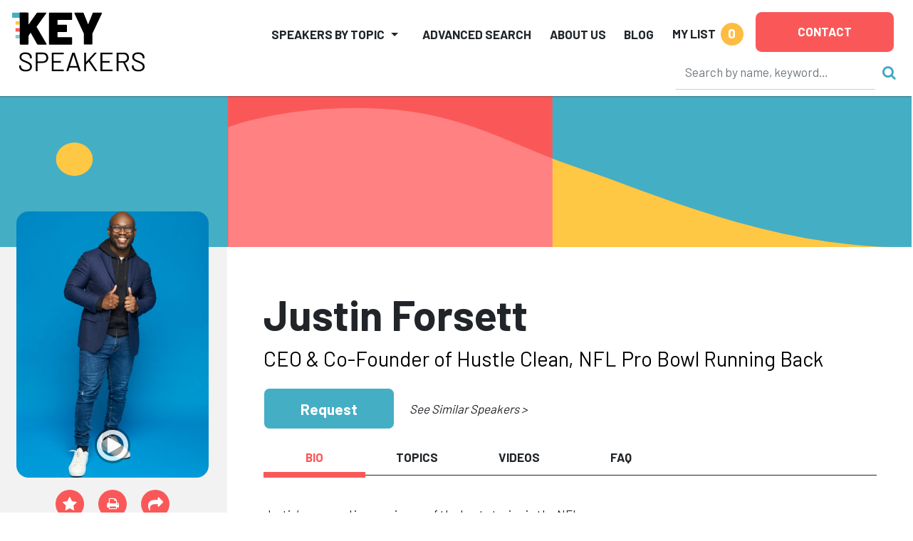

--- FILE ---
content_type: text/html
request_url: https://keyspeakers.com/bio.php?4127-justin-forsett
body_size: 93585
content:
<!DOCTYPE HTML>
<html lang="en">
<head>
<title>Hire Justin Forsett to Speak | Key Speakers</title>
<meta name="keywords" content="justin, genuine, desire, positively, impact, others, message, perseverance, through, lifeâ€™s, disappointments, justin, played, collegiately, university, california-berkeley, where, ranked, third, school, " />
<meta name="description" content="CEO & Co-Founder of Hustle Clean, NFL Pro Bowl Running Back " />
<meta charset="utf-8" /> 
<meta name="viewport" content="width=device-width,initial-scale=1,shrink-to-fit=no" />
<meta property="fb:app_id" content="2439355362798913" /> 
<meta property="og:description" content="CEO & Co-Founder of Hustle Clean, NFL Pro Bowl Running Back" /> 
<meta property="og:site_name" content="Key Speakers Bureau" /> 
<meta property="og:title" content="Justin Forsett" /> 
<meta property="og:type" content="website" /> 
<meta property="og:url" content="https://keyspeakers.com/bio.php?4127-justin-forsett" />
<link rel="canonical" href="https://keyspeakers.com/bio.php?4127-justin-forsett" /> 
<link rel="apple-touch-icon" sizes="180x180" href="/apple-touch-icon.png">
<link rel="icon" type="image/png" sizes="32x32" href="/favicon-32x32.png">
<link rel="icon" type="image/png" sizes="16x16" href="/favicon-16x16.png">
<link rel="manifest" href="/site.webmanifest">
<link rel="mask-icon" href="/safari-pinned-tab.svg" color="#5bbad5">
<meta name="msapplication-TileColor" content="#da532c">
<meta name="theme-color" content="#ffffff">
<link rel="stylesheet" href="https://fonts.googleapis.com/css?family=Barlow+Condensed:800|Barlow:400,500,700,800" />
<link rel="stylesheet" href="https://code.jquery.com/ui/1.12.1/themes/base/jquery-ui.css" />
<link rel="stylesheet" href="https://cdn.jsdelivr.net/npm/bootstrap@5.2.3/dist/css/bootstrap.min.css" integrity="sha384-rbsA2VBKQhggwzxH7pPCaAqO46MgnOM80zW1RWuH61DGLwZJEdK2Kadq2F9CUG65" crossorigin="anonymous">
<link rel="stylesheet" href="https://cdnjs.cloudflare.com/ajax/libs/bootstrap-slider/10.6.1/css/bootstrap-slider.min.css" />
<link rel="stylesheet" href="https://cdnjs.cloudflare.com/ajax/libs/font-awesome/4.7.0/css/font-awesome.min.css" />
<link rel="stylesheet" href="/includes/css/webslidemenu-fade-down.css" id="effect" />
<link rel="stylesheet" href="/includes/css/webslidemenu.css" />
<link rel="stylesheet" href="/includes/css/webslidemenu-skin.css" id="theme" />
<link rel="stylesheet" href="/includes/css/flexslider.css" media="screen" />
<link rel="stylesheet" href="/includes/css/styles.css" />
<link rel="stylesheet" href="https://cdnjs.cloudflare.com/ajax/libs/animate.css/4.1.1/animate.min.css" />
<script src="https://code.jquery.com/jquery-3.2.1.min.js"></script>
<script src="https://code.jquery.com/ui/1.12.1/jquery-ui.min.js"></script>
<script src="https://cdn.jsdelivr.net/npm/bootstrap@5.2.3/dist/js/bootstrap.bundle.min.js" integrity="sha384-kenU1KFdBIe4zVF0s0G1M5b4hcpxyD9F7jL+jjXkk+Q2h455rYXK/7HAuoJl+0I4" crossorigin="anonymous"></script>
<script src="https://cdnjs.cloudflare.com/ajax/libs/bootstrap-slider/10.6.1/bootstrap-slider.min.js"></script>
<script src="https://cdn.jsdelivr.net/npm/jquery-validation@1.19.5/dist/jquery.validate.min.js"></script>
<script src="/includes/js/application.js"></script>
<script src="/includes/js/share.js"></script>
<script async src="https://www.googletagmanager.com/gtag/js?id=UA-138421960-1"></script>
<script>window.dataLayer=(window.dataLayer || []);function gtag(){dataLayer.push(arguments);}gtag('js',new Date());gtag('config','UA-138421960-1');gtag('config','AW-1072700809');</script> 
<script>
(function(w,d,s,l,i){
  w[l]=w[l]||[];
  w[l].push({'gtm.start':new Date().getTime(),event:'gtm.js'});
  var f=d.getElementsByTagName(s)[0],j=d.createElement(s),dl=l!='dataLayer'?'&l='+l:'';
  j.async=true;
  j.src='https://www.googletagmanager.com/gtm.js?id='+i+dl;
  f.parentNode.insertBefore(j,f);
})(window,document,'script','dataLayer','GTM-NRDHQCP');
(function(c,l,a,r,i,t,y){
  c[a]=c[a]||function(){(c[a].q=c[a].q||[]).push(arguments)};
  t=l.createElement(r);
  t.async=1;
  t.src="https://www.clarity.ms/tag/"+i;
  y=l.getElementsByTagName(r)[0];
  y.parentNode.insertBefore(t,y);
})(window, document, "clarity", "script", "sytdsdy70w");
</script> 
<script type="application/ld+json">{
  "@context": "https://schema.org/",
  "@type": "Product", 
  "description": "CEO &amp; Co-Founder of Hustle Clean, NFL Pro Bowl Running Back", 
  "image": "[data-uri]", 
  "name": "Justin Forsett",
  "offers": {
    "@type": "AggregateOffer",
    "highPrice": 25000,
    "lowPrice": 15000,
    "offerCount": 1,
    "priceCurrency": "USD"
  }
}</script>
<script type="application/ld+json">{
  "@context": "https://schema.org/",
  "@type": "FAQPage",
  "mainEntity": [{
    "@type": "Question",
    "name": "How can I check Justin Forsett's availability or request a quote?",
    "acceptedAnswer": {
      "@type": "Answer",
      "text": "You can inquire about Justin Forsett's availability or get a customized quote by contacting Key Speakers directly. Our team will help you determine fit, logistics, and budget options for your upcoming event."
    }
  }, {
    "@type": "Question",
    "name": "What is Justin Forsett's speaking fee?",
    "acceptedAnswer": {
      "@type": "Answer",
      "text": "The typical range for Justin Forsett's speaking fee is $15,000&ndash;$25,000. The low end of the fee range represents their standard virtual fee. The high end of the fee range represents their standard fee for a US-based in-person speaking engagement. Appearances which require an extended schedule of activities or international travel will possibly exceed this fee range. Speaker fees update frequently. To receive a personalized quote for Justin Forsett to speak at your event, please consult with a Key Speakers advisor for up to date information and assistance."
    }
  }, {
    "@type": "Question",
    "name": "What factors influence the speaker's fee?",
    "acceptedAnswer": {
      "@type": "Answer",
      "text": "Other factors that influence a keynote speaker's fee include their reputation, expertise, demand, experience, duration of the presentation, travel requirements for the event location, and any additional services, activities or customization options they offer."
    }
  }, {
    "@type": "Question",
    "name": "Are travel expenses included in the speaker's fee?",
    "acceptedAnswer": {
      "@type": "Answer",
      "text": "Travel expenses are typically not included in the listed speaker's fee and are quoted separately. If the speaker needs to travel internationally, fees will be higher. These expenses may include airfare, accommodation, ground transportation at home and in the event city, and meals. We can provide more detailed information about travel expenses and arrangements once you've selected a speaker."
    }
  }, {
    "@type": "Question",
    "name": "How do I book Justin Forsett for my event?",
    "acceptedAnswer": {
      "@type": "Answer",
      "text": "<p>The speaker booking process typically involves the following steps:</p><ul><li><a href=\"https://keyspeakers.com/search.php\">Browse our website</a> or reach out to a Key Speakers advisor through our website to explore speaker ideas.</li><li>Select a keynote speaker based on their expertise, experience, and suitability for your event.</li><li>Contact Key Speakers to confirm the speaker's availability, fees, and any unique requirements. We can also help negotiate fees and terms.</li><li>Submit a firm offer to extend the invite to your speaker. These details will be used to create an agreement once the speaker accepts.</li><li>All parties coordinate and finalize the terms of the booking, including contract terms and conditions.</li><li>Confirm the booking by signing the contract and making the necessary payments.</li></ul>"
    }
  }, {
    "@type": "Question",
    "name": "What types of events do keynote speakers typically speak at?",
    "acceptedAnswer": {
      "@type": "Answer",
      "text": "Keynote speakers can speak at a wide range of events, virtual or in person, including conferences, corporate meetings, industry conventions, seminars, workshops, fundraising galas, educational programs, and other special occasions where an inspirational or informative address is desired."
    }
  }, {
    "@type": "Question",
    "name": "How do I select the right keynote speaker for my event?",
    "acceptedAnswer": {
      "@type": "Answer",
      "text": "<p>When selecting a keynote speaker, consider the following factors:</p><ul><li>The speaker's expertise and knowledge relevant to your event's theme or industry.</li><li>Their speaking style, ability to engage the audience, and deliver impactful messages.</li><li>Past client testimonials, reviews, or references.</li><li>The speaker's availability and fee within your budget.</li></ul>"
    }
  }, {
    "@type": "Question",
    "name": "What are the payment terms and conditions?",
    "acceptedAnswer": {
      "@type": "Answer",
      "text": "A deposit is required upon signing the contract, with the remaining balance due 2–4 weeks before the event. If the event is taking place within 30 days, the full balance is due upon signing."
    }
  }, {
    "@type": "Question",
    "name": "How far in advance should I book a keynote speaker?",
    "acceptedAnswer": {
      "@type": "Answer",
      "text": "It is generally advisable to book a keynote speaker as early as possible, especially if you have a specific speaker in mind or if your event is during a peak season holiday. Ideally, booking a speaker three to six months in advance can increase the chances of securing your desired speaker."
    }
  }, {
    "@type": "Question",
    "name": "Can you help me with the logistics and technical requirements for the speaker's presentation?",
    "acceptedAnswer": {
      "@type": "Answer",
      "text": "Yes, we can assist you with the logistics and technical requirements for the speaker's presentation. We stay actively involved during pre-event planning to coordinate with you and ensure that the necessary audiovisual equipment, staging, lighting, and other technical aspects are in place for a successful presentation."
    }
  }, {
    "@type": "Question",
    "name": "Are there any special requirements or accommodations that need to be considered for the speaker?",
    "acceptedAnswer": {
      "@type": "Answer",
      "text": "Keynote speakers may have specific requirements or accommodations that need to be considered, such as travel arrangements, accommodation preferences, dietary restrictions, or accessibility needs. Some speakers have a performance rider we include in the contract, others have minimal requirements."
    }
  }, {
    "@type": "Question",
    "name": "Do keynote speakers offer customization options for their presentations?",
    "acceptedAnswer": {
      "@type": "Answer",
      "text": "Yes, many keynote speakers offer customization options for their presentations. They can tailor their content, examples, or case studies to align with your event's theme, industry, or specific audience. Discuss your customization needs with us so we can guide you accordingly."
    }
  }, {
    "@type": "Question",
    "name": "Can the speaker participate in pre-event activities such as panel discussions or Q&A sessions?",
    "acceptedAnswer": {
      "@type": "Answer",
      "text": "Some keynote speakers are open to participating in pre-event activities such as panel discussions, Q&A sessions, or meet-and-greet sessions. Please share your specific requirements with us during the firm offer phase, so we can work on getting you everything you need."
    }
  }, {
    "@type": "Question",
    "name": "How long is a typical keynote speech?",
    "acceptedAnswer": {
      "@type": "Answer",
      "text": "The duration of a standard keynote speech can vary depending on the speaker and the event's schedule. Typically, keynote speeches range from 30 minutes to 90 minutes, including any Q&A sessions or interactive elements. Some speakers can accommodate half or full day sessions and extended keynotes. Discuss the desired duration with your representative to determine the appropriate length for participation."
    }
  }, {
    "@type": "Question",
    "name": "Can I provide feedback or reviews about the speaker's performance?",
    "acceptedAnswer": {
      "@type": "Answer",
      "text": "Yes, we encourage and appreciate feedback about the speaker's performance as well as our services. You can share your feedback via email after the event, or via our survey feedback form. Your feedback can help them improve our services and assist other clients in making informed decisions."
    }
  }, {
    "@type": "Question",
    "name": "Are there any discounts or special offers available for booking multiple speakers or multiple events?",
    "acceptedAnswer": {
      "@type": "Answer",
      "text": "Often, yes. It's worth inquiring about such possibilities with your Key Speakers representative to explore any available cost-savings options."
    }
  }, {
    "@type": "Question",
    "name": "Why book Justin Forsett through Key Speakers?",
    "acceptedAnswer": {
      "@type": "Answer",
      "text": "<ol><li>We provide a comprehensive service that takes the guesswork out of hiring a speaker—from speaker selection to logistics to post-event feedback. We know you have lots of responsibilities on top of finding and coordinating event speakers, so having a committed and proactive partner on your side that is an expert with the talent booking process is crucial. Every time you book a speaker with Key, your dedicated events manager will support you throughout the entire planning process. We work closely with you from speaker selection to post-event success and always ensure that your needs are addressed first.</li><li>We help you negotiate contractual details such as speaker fees and travel terms so that you end up with the most favorable deal. Leave the fine print to us so you can focus on other aspects of your event. Key Speakers mediates and absorbs some of the contractual risks that inherently come with booking a keynote speaker.</li><li>With our highly communicative booking and proposal model, you'll never be left in the dark with the status of your speaker. We pride ourselves on speedy response time and always keep you updated on all new developments relating to your event. Our experienced agents are personable (after our morning coffee!) and always eager to do whatever it takes to secure a fantastic speaker for your event.</li></ol><p>To put it simply, Key Speakers is your one-stop resource for finding, booking and managing speakers for your event. We do the heavy lifting for you. Our dedicated and knowledgeable advisors ensure that your speaker's message and personal brand perfectly align to your event objectives.</p>"
    }
  }],
  "name": "Speaker FAQs"
}</script></head>
<body class="layout2024"><div class="d-print-none sticky-top">
  <header class="bg-white container-fluid pt-2 px-3 px-xxl-5" id="top" style="box-shadow:0 0 2px #222;">
    <div class="d-flex position-relative">
      <div class="logoholder mt-2 w-100"><a href="/"><img alt="Key Speakers logo" class="img-fluid keylogo" src="/images/logo_key_2023.svg"></a></div>
      <div class="d-none d-lg-block d-print-none d-xl-none pt-1 w-100"><form action="/search.php" class="searchform" data-hs-cf-bound="true" role="search">
  <input name="t" type="hidden" value="k">
  <div class="align-items-center d-flex justify-content-end">
    <div><input aria-label="Search" class="form-control search-input" maxlength="255" name="key" placeholder="Search by name, keyword…" size="26" style="border-color:transparent;border-bottom-color:#ccc;height:50px;" type="search"></div>
    <div><button class="btn btn-link ms-2 p-0 search-button" type="submit"><i class="fa fa-search not-click"></i></button></div>
  </div>
</form>
</div>
      <div class="d-xl-none me-3 mt-2 position-relative pt-1 shortlist text-end text-nowrap w-100"> 
<a class="mylistlink nav-link text-body text-uppercase" data-home="false" href="/speakerlist.php" rel="nofollow"><span style="font-size:17px;font-weight:700;line-height:32px;">My List</span> <span class="rounded-circle d-inline-block ms-1 shortlistcounter text-center text-white" style="background-color:#febc43;font-size:19px;font-weight:700;height:32px;line-height:30px;width:32px;">0</span></a>
<div class="mylistcontainer position-absolute" style="display:none;">
<div class="bg-light border" style="font-size:15px;">
<div class="mylistcontents" data-sllink="/speakerlist.php"> 
  <div class="m-3">No speakers added.</div></div>
</div>
</div></div>
      <div class="ms-xl-auto">
        <nav class="justify-content-end navbar navbar-expand-xl navbar-light py-2">
          <button aria-controls="mainNav" aria-expanded="false" aria-haspopup="true" aria-label="Toggle navigation" class="navbar-toggler" data-bs-target="#mainNav" data-bs-toggle="collapse" type="button"><span class="navbar-toggler-icon"></span></button>
          <div class="bg-white collapse navbar-collapse p-2 py-xl-0" id="mainNav">
            <ul class="align-items-center align-items-xl-end justify-content-end ms-auto navbar-nav">
              <li class="dropdown me-lg-3 me-xxl-4 navholder nav-item">
                <a aria-expanded="false" aria-haspopup="true" class="nav-link dropdown-toggle text-body text-uppercase" data-bs-toggle="dropdown" href="/search-category.php" id="navbar-categories" role="button" style="font-size:17px;font-weight:700;line-height:32px;">Speakers by Topic</a>
                <ul aria-labelledby="navbar-categories" class="border-xl-0 dropdown-menu my-0 py-2"> 
                  <li class="dropdown-submenu dropdown-item pe-3 ps-1">
                    <div class="align-items-center d-flex justify-content-between ps-xl-2">
                      <div class="d-none d-xl-block text-center text-muted"><span style="min-width:21px;"><i class="fa fa-industry"></i></span></div>
                      <div class="dropdown-catlink"><a class="dropdown-toggle nav-link p-1" href="/business-speakers" id="navbar-cat2">Business</a></div>
                      <div><a class="d-inline-block dropdown-toggler text-muted" href="#"><i class="fa fa-arrow-right"></i><i class="fa fa-caret-down mx-1"></i></a></div>
                    </div> 
                    <div class="dropdown-menu ms-2 ms-xl-0 my-0 px-1 px-xl-4 pb-3 pt-0" data-visible="false" style="border-left-style:none;border-radius:0;height:calc(100% + 2px);left:calc(100% - 1px);top:-1px;">
                      <div class="border-bottom d-none d-xl-block mb-2 py-1 w-100" style="font-size:1.5rem;"><a href="/business-speakers">Business</a></div>
                      <div class="menu-row row"> 
                        <div class="col-12 col-xl-6">
                          <ul aria-labelledby="navbar-cat2" class="list-unstyled"> 
                            <li><a class="d-block py-1" href="/marketing-branding-speakers">Branding &amp; Marketing</a></li> 
                            <li><a class="d-block py-1" href="/business-author-speakers">Business Author</a></li> 
                            <li><a class="d-block py-1" href="/business-growth-change-speakers">Business Growth &amp; Change</a></li> 
                            <li><a class="d-block py-1" href="/business-leader-ceo-speakers">CEO &amp; Executive</a></li> 
                            <li><a class="d-block py-1" href="/communications-negotiations-speakers">Communication &amp; Negotiation</a></li> 
                            <li><a class="d-block py-1" href="/corporate-culture-speakers">Corporate Culture &amp; Employee Engagement</a></li> 
                            <li><a class="d-block py-1" href="/corporate-social-responsibility-speakers">Corporate Social Responsibility</a></li> 
                            <li><a class="d-block py-1" href="/crisis-management-speakers">Crisis Management</a></li> 
                            <li><a class="d-block py-1" href="/customer-engagement-speakers">Customer Experience</a></li> 
                            <li><a class="d-block py-1" href="/entrepreneur-speakers">Entrepreneur</a></li> 
                            <li><a class="d-block py-1" href="/future-of-work-speakers">Future of Work</a></li> 
                            <li><a class="d-block py-1" href="/generations-workplace-speakers">Generations in the Workplace</a></li> 
                          </ul>
                        </div> 
                        <div class="col-12 col-xl-6">
                          <ul aria-labelledby="navbar-cat2" class="list-unstyled"> 
                            <li><a class="d-block py-1" href="/global-business-speakers">Global Business</a></li> 
                            <li><a class="d-block py-1" href="/innovation-creativity-speakers">Innovation &amp; Creativity</a></li> 
                            <li><a class="d-block py-1" href="/leadership-management-speakers">Leadership</a></li> 
                            <li><a class="d-block py-1" href="/professional-development-speakers">Professional Development</a></li> 
                            <li><a class="d-block py-1" href="/sales-strategy-speakers">Sales Strategy</a></li> 
                            <li><a class="d-block py-1" href="/teamwork-team-building-speakers">Teamwork &amp; Team Building</a></li> 
                            <li><a class="d-block py-1" href="/tech-futurist-speakers">Tech Futurist</a></li> 
                            <li><a class="d-block py-1" href="/hospitality-tourism-speakers">Tourism &amp; Hospitality</a></li> 
                            <li><a class="d-block py-1" href="/women-in-business-speakers">Women in Business</a></li> 
                            <li><a class="d-block py-1" href="/workplace-diversity-speakers">Workplace Diversity</a></li> 
                            <li><a class="d-block py-1" href="/workplace-safety-speakers">Workplace Safety</a></li> 
                          </ul>
                        </div>                      </div>
                    </div> 
                  </li> 
                  <li class="dropdown-submenu dropdown-item pe-3 ps-1">
                    <div class="align-items-center d-flex justify-content-between ps-xl-2">
                      <div class="d-none d-xl-block text-center text-muted"><span style="min-width:21px;"><i class="fa fa-universal-access"></i></span></div>
                      <div class="dropdown-catlink"><a class="dropdown-toggle nav-link p-1" href="/culture-society-speakers" id="navbar-cat135">Culture &amp; Society</a></div>
                      <div><a class="d-inline-block dropdown-toggler text-muted" href="#"><i class="fa fa-arrow-right"></i><i class="fa fa-caret-down mx-1"></i></a></div>
                    </div> 
                    <div class="dropdown-menu ms-2 ms-xl-0 my-0 px-1 px-xl-4 pb-3 pt-0" data-visible="false" style="border-left-style:none;border-radius:0;height:calc(100% + 2px);left:calc(100% - 1px);top:-1px;">
                      <div class="border-bottom d-none d-xl-block mb-2 py-1 w-100" style="font-size:1.5rem;"><a href="/culture-society-speakers">Culture &amp; Society</a></div>
                      <div class="menu-row row"> 
                        <div class="col-12 col-xl-6">
                          <ul aria-labelledby="navbar-cat135" class="list-unstyled"> 
                            <li><a class="d-block py-1" href="/civil-rights-social-justice-speakers">Civil Rights &amp; Social Justice</a></li> 
                            <li><a class="d-block py-1" href="/design-fashion-speakers">Design &amp; Fashion</a></li> 
                            <li><a class="d-block py-1" href="/faith-religion-speakers">Faith &amp; Religion</a></li> 
                            <li><a class="d-block py-1" href="/food-culinary-speakers">Food &amp; Culinary</a></li> 
                          </ul>
                        </div> 
                        <div class="col-12 col-xl-6">
                          <ul aria-labelledby="navbar-cat135" class="list-unstyled"> 
                            <li><a class="d-block py-1" href="/humanitarian-philanthropy-speakers">Humanitarian &amp; Philanthropy</a></li> 
                            <li><a class="d-block py-1" href="/patriotism-military-speakers">Patriotism &amp; Military</a></li> 
                            <li><a class="d-block py-1" href="/social-media-influencer-speakers">Social Media Influencer</a></li> 
                            <li><a class="d-block py-1" href="/youth-advocacy-speakers">Youth Advocacy</a></li> 
                          </ul>
                        </div>                      </div>
                    </div> 
                  </li> 
                  <li class="dropdown-submenu dropdown-item pe-3 ps-1">
                    <div class="align-items-center d-flex justify-content-between ps-xl-2">
                      <div class="d-none d-xl-block text-center text-muted"><span style="min-width:21px;"><i class="fa fa-star"></i></span></div>
                      <div class="dropdown-catlink"><a class="dropdown-toggle nav-link p-1" href="/diversity-inclusion-speakers" id="navbar-cat4">Diversity &amp; Inclusion</a></div>
                      <div><a class="d-inline-block dropdown-toggler text-muted" href="#"><i class="fa fa-arrow-right"></i><i class="fa fa-caret-down mx-1"></i></a></div>
                    </div> 
                    <div class="dropdown-menu ms-2 ms-xl-0 my-0 px-1 px-xl-4 pb-3 pt-0" data-visible="false" style="border-left-style:none;border-radius:0;height:calc(100% + 2px);left:calc(100% - 1px);top:-1px;">
                      <div class="border-bottom d-none d-xl-block mb-2 py-1 w-100" style="font-size:1.5rem;"><a href="/diversity-inclusion-speakers">Diversity &amp; Inclusion</a></div>
                      <div class="menu-row row"> 
                        <div class="col-12 col-xl-6">
                          <ul aria-labelledby="navbar-cat4" class="list-unstyled"> 
                            <li><a class="d-block py-1" href="/asian-speakers">Asian Speakers</a></li> 
                            <li><a class="d-block py-1" href="/black-speakers">Black Speakers</a></li> 
                            <li><a class="d-block py-1" href="/disabilities-adversity-speakers">Disabilities &amp; Adversity</a></li> 
                            <li><a class="d-block py-1" href="/hispanic-speakers">Hispanic Speakers</a></li> 
                          </ul>
                        </div> 
                        <div class="col-12 col-xl-6">
                          <ul aria-labelledby="navbar-cat4" class="list-unstyled"> 
                            <li><a class="d-block py-1" href="/jewish-speakers">Jewish Speakers</a></li> 
                            <li><a class="d-block py-1" href="/lgbtq-speakers">LGBTQ +</a></li> 
                            <li><a class="d-block py-1" href="/womens-equality-speakers">Women's Equality</a></li> 
                            <li><a class="d-block py-1" href="/workplace-diversity-speakers">Workplace Diversity</a></li> 
                          </ul>
                        </div>                      </div>
                    </div> 
                  </li> 
                  <li class="dropdown-submenu dropdown-item pe-3 ps-1">
                    <div class="align-items-center d-flex justify-content-between ps-xl-2">
                      <div class="d-none d-xl-block text-center text-muted"><span style="min-width:21px;"><i class="fa fa-money"></i></span></div>
                      <div class="dropdown-catlink"><a class="dropdown-toggle nav-link p-1" href="/economy-finance-speakers" id="navbar-cat136">Economy &amp; Finance</a></div>
                      <div><a class="d-inline-block dropdown-toggler text-muted" href="#"><i class="fa fa-arrow-right"></i><i class="fa fa-caret-down mx-1"></i></a></div>
                    </div> 
                    <div class="dropdown-menu ms-2 ms-xl-0 my-0 px-1 px-xl-4 pb-3 pt-0" data-visible="false" style="border-left-style:none;border-radius:0;height:calc(100% + 2px);left:calc(100% - 1px);top:-1px;">
                      <div class="border-bottom d-none d-xl-block mb-2 py-1 w-100" style="font-size:1.5rem;"><a href="/economy-finance-speakers">Economy &amp; Finance</a></div>
                      <div class="menu-row row"> 
                        <div class="col-12 col-xl-6">
                          <ul aria-labelledby="navbar-cat136" class="list-unstyled"> 
                            <li><a class="d-block py-1" href="/economist-speakers">Economy</a></li> 
                            <li><a class="d-block py-1" href="/finance-speakers">Finance</a></li> 
                          </ul>
                        </div> 
                        <div class="col-12 col-xl-6">
                          <ul aria-labelledby="navbar-cat136" class="list-unstyled"> 
                            <li><a class="d-block py-1" href="/futurist-trends-speakers">Futurist &amp; Trend Forecasting</a></li> 
                          </ul>
                        </div>                      </div>
                    </div> 
                  </li> 
                  <li class="dropdown-submenu dropdown-item pe-3 ps-1">
                    <div class="align-items-center d-flex justify-content-between ps-xl-2">
                      <div class="d-none d-xl-block text-center text-muted"><span style="min-width:21px;"><i class="fa fa-briefcase"></i></span></div>
                      <div class="dropdown-catlink"><a class="dropdown-toggle nav-link p-1" href="/education-youth-speakers" id="navbar-cat5">Education &amp; Youth</a></div>
                      <div><a class="d-inline-block dropdown-toggler text-muted" href="#"><i class="fa fa-arrow-right"></i><i class="fa fa-caret-down mx-1"></i></a></div>
                    </div> 
                    <div class="dropdown-menu ms-2 ms-xl-0 my-0 px-1 px-xl-4 pb-3 pt-0" data-visible="false" style="border-left-style:none;border-radius:0;height:calc(100% + 2px);left:calc(100% - 1px);top:-1px;">
                      <div class="border-bottom d-none d-xl-block mb-2 py-1 w-100" style="font-size:1.5rem;"><a href="/education-youth-speakers">Education &amp; Youth</a></div>
                      <div class="menu-row row"> 
                        <div class="col-12 col-xl-6">
                          <ul aria-labelledby="navbar-cat5" class="list-unstyled"> 
                            <li><a class="d-block py-1" href="/bullying-social-issues-speakers">Bullying &amp; Social Issues</a></li> 
                            <li><a class="d-block py-1" href="/education-literacy-speakers">Education &amp; Literacy</a></li> 
                          </ul>
                        </div> 
                        <div class="col-12 col-xl-6">
                          <ul aria-labelledby="navbar-cat5" class="list-unstyled"> 
                            <li><a class="d-block py-1" href="/youth-advocacy-speakers">Youth Advocacy</a></li> 
                          </ul>
                        </div>                      </div>
                    </div> 
                  </li> 
                  <li class="dropdown-submenu dropdown-item pe-3 ps-1">
                    <div class="align-items-center d-flex justify-content-between ps-xl-2">
                      <div class="d-none d-xl-block text-center text-muted"><span style="min-width:21px;"><i class="fa fa-universal-access"></i></span></div>
                      <div class="dropdown-catlink"><a class="dropdown-toggle nav-link p-1" href="/celebrities-entertainment-speakers" id="navbar-cat7">Entertainment</a></div>
                      <div><a class="d-inline-block dropdown-toggler text-muted" href="#"><i class="fa fa-arrow-right"></i><i class="fa fa-caret-down mx-1"></i></a></div>
                    </div> 
                    <div class="dropdown-menu ms-2 ms-xl-0 my-0 px-1 px-xl-4 pb-3 pt-0" data-visible="false" style="border-left-style:none;border-radius:0;height:calc(100% + 2px);left:calc(100% - 1px);top:-1px;">
                      <div class="border-bottom d-none d-xl-block mb-2 py-1 w-100" style="font-size:1.5rem;"><a href="/celebrities-entertainment-speakers">Entertainment</a></div>
                      <div class="menu-row row"> 
                        <div class="col-12 col-xl-6">
                          <ul aria-labelledby="navbar-cat7" class="list-unstyled"> 
                            <li><a class="d-block py-1" href="/actor-producer-speakers">Actor &amp; Producer</a></li> 
                            <li><a class="d-block py-1" href="/artist-photographer-speakers">Artist &amp; Photographer</a></li> 
                            <li><a class="d-block py-1" href="/celebrity-headliner-speakers">Celebrity</a></li> 
                            <li><a class="d-block py-1" href="/comedy-humor-speakers">Comedy &amp; Humor</a></li> 
                          </ul>
                        </div> 
                        <div class="col-12 col-xl-6">
                          <ul aria-labelledby="navbar-cat7" class="list-unstyled"> 
                            <li><a class="d-block py-1" href="/emcee-moderator-speakers">Emcee &amp; Moderator</a></li> 
                            <li><a class="d-block py-1" href="/experiential-interactive-speakers">Experiential</a></li> 
                            <li><a class="d-block py-1" href="/musician-speakers">Musician</a></li> 
                            <li><a class="d-block py-1" href="/author-poet-speakers">Notable Author &amp; Poet</a></li> 
                          </ul>
                        </div>                      </div>
                    </div> 
                  </li> 
                  <li class="dropdown-submenu dropdown-item pe-3 ps-1">
                    <div class="align-items-center d-flex justify-content-between ps-xl-2">
                      <div class="d-none d-xl-block text-center text-muted"><span style="min-width:21px;"><i class="fa fa-heartbeat"></i></span></div>
                      <div class="dropdown-catlink"><a class="dropdown-toggle nav-link p-1" href="/healthcare-speakers" id="navbar-cat6">Healthcare</a></div>
                      <div><a class="d-inline-block dropdown-toggler text-muted" href="#"><i class="fa fa-arrow-right"></i><i class="fa fa-caret-down mx-1"></i></a></div>
                    </div> 
                    <div class="dropdown-menu ms-2 ms-xl-0 my-0 px-1 px-xl-4 pb-3 pt-0" data-visible="false" style="border-left-style:none;border-radius:0;height:calc(100% + 2px);left:calc(100% - 1px);top:-1px;">
                      <div class="border-bottom d-none d-xl-block mb-2 py-1 w-100" style="font-size:1.5rem;"><a href="/healthcare-speakers">Healthcare</a></div>
                      <div class="menu-row row"> 
                        <div class="col-12 col-xl-6">
                          <ul aria-labelledby="navbar-cat6" class="list-unstyled"> 
                            <li><a class="d-block py-1" href="/aging-senior-living-speakers">Aging &amp; Senior Living</a></li> 
                            <li><a class="d-block py-1" href="/cancer-awareness-speakers">Cancer Awareness</a></li> 
                            <li><a class="d-block py-1" href="/healthcare-expert-speakers">Healthcare Expert</a></li> 
                            <li><a class="d-block py-1" href="/healthcare-motivational-speakers">Healthcare Motivation</a></li> 
                            <li><a class="d-block py-1" href="/heart-health-speakers">Heart Health</a></li> 
                          </ul>
                        </div> 
                        <div class="col-12 col-xl-6">
                          <ul aria-labelledby="navbar-cat6" class="list-unstyled"> 
                            <li><a class="d-block py-1" href="/mental-health-speakers">Mental Health</a></li> 
                            <li><a class="d-block py-1" href="/nursing-speakers">Nursing</a></li> 
                            <li><a class="d-block py-1" href="/other-healthcare-speakers">Other Health Issues</a></li> 
                            <li><a class="d-block py-1" href="/stress-life-balance-speakers">Stress &amp; Life Balance</a></li> 
                            <li><a class="d-block py-1" href="/womens-health-speakers">Women's Health</a></li> 
                          </ul>
                        </div>                      </div>
                    </div> 
                  </li> 
                  <li class="dropdown-submenu dropdown-item pe-3 ps-1">
                    <div class="align-items-center d-flex justify-content-between ps-xl-2">
                      <div class="d-none d-xl-block text-center text-muted"><span style="min-width:21px;"><i class="fa fa-camera-retro"></i></span></div>
                      <div class="dropdown-catlink"><a class="dropdown-toggle nav-link p-1" href="/media-politics-speakers" id="navbar-cat8">Media &amp; Politics</a></div>
                      <div><a class="d-inline-block dropdown-toggler text-muted" href="#"><i class="fa fa-arrow-right"></i><i class="fa fa-caret-down mx-1"></i></a></div>
                    </div> 
                    <div class="dropdown-menu ms-2 ms-xl-0 my-0 px-1 px-xl-4 pb-3 pt-0" data-visible="false" style="border-left-style:none;border-radius:0;height:calc(100% + 2px);left:calc(100% - 1px);top:-1px;">
                      <div class="border-bottom d-none d-xl-block mb-2 py-1 w-100" style="font-size:1.5rem;"><a href="/media-politics-speakers">Media &amp; Politics</a></div>
                      <div class="menu-row row"> 
                        <div class="col-12 col-xl-6">
                          <ul aria-labelledby="navbar-cat8" class="list-unstyled"> 
                            <li><a class="d-block py-1" href="/attorneys-law-speakers">Attorneys &amp; Law</a></li> 
                            <li><a class="d-block py-1" href="/broadcast-media-speakers">Broadcast &amp; Media</a></li> 
                            <li><a class="d-block py-1" href="/moderator-panelist-speakers">Moderator &amp; Panelist</a></li> 
                          </ul>
                        </div> 
                        <div class="col-12 col-xl-6">
                          <ul aria-labelledby="navbar-cat8" class="list-unstyled"> 
                            <li><a class="d-block py-1" href="/political-perspective-speakers">Political Perspective</a></li> 
                            <li><a class="d-block py-1" href="/women-in-media-speakers">Women in Media</a></li> 
                          </ul>
                        </div>                      </div>
                    </div> 
                  </li> 
                  <li class="dropdown-submenu dropdown-item pe-3 ps-1">
                    <div class="align-items-center d-flex justify-content-between ps-xl-2">
                      <div class="d-none d-xl-block text-center text-muted"><span style="min-width:21px;"><i class="fa fa-bullhorn"></i></span></div>
                      <div class="dropdown-catlink"><a class="dropdown-toggle nav-link p-1" href="/motivational-speakers" id="navbar-cat9">Motivational Speakers</a></div>
                      <div><a class="d-inline-block dropdown-toggler text-muted" href="#"><i class="fa fa-arrow-right"></i><i class="fa fa-caret-down mx-1"></i></a></div>
                    </div> 
                    <div class="dropdown-menu ms-2 ms-xl-0 my-0 px-1 px-xl-4 pb-3 pt-0" data-visible="false" style="border-left-style:none;border-radius:0;height:calc(100% + 2px);left:calc(100% - 1px);top:-1px;">
                      <div class="border-bottom d-none d-xl-block mb-2 py-1 w-100" style="font-size:1.5rem;"><a href="/motivational-speakers">Motivational Speakers</a></div>
                      <div class="menu-row row"> 
                        <div class="col-12 col-xl-6">
                          <ul aria-labelledby="navbar-cat9" class="list-unstyled"> 
                            <li><a class="d-block py-1" href="/accountability-speakers">Accountability</a></li> 
                            <li><a class="d-block py-1" href="/achievement-performance-speakers">Achievement &amp; Performance</a></li> 
                            <li><a class="d-block py-1" href="/corporate-motivational-speakers">Corporate Motivation</a></li> 
                            <li><a class="d-block py-1" href="/faith-religion-speakers">Faith &amp; Religion</a></li> 
                            <li><a class="d-block py-1" href="/inspirational-motivational-speakers">Inspiring Personal Stories</a></li> 
                          </ul>
                        </div> 
                        <div class="col-12 col-xl-6">
                          <ul aria-labelledby="navbar-cat9" class="list-unstyled"> 
                            <li><a class="d-block py-1" href="/overcoming-adversity-speakers">Overcoming Adversity</a></li> 
                            <li><a class="d-block py-1" href="/patriotism-military-speakers">Patriotism &amp; Military</a></li> 
                            <li><a class="d-block py-1" href="/personal-growth-success-speakers">Personal Growth &amp; Success</a></li> 
                            <li><a class="d-block py-1" href="/professional-development-speakers">Professional Development</a></li> 
                            <li><a class="d-block py-1" href="/teamwork-team-building-speakers">Teamwork &amp; Team Building</a></li> 
                          </ul>
                        </div>                      </div>
                    </div> 
                  </li> 
                  <li class="dropdown-submenu dropdown-item pe-3 ps-1">
                    <div class="align-items-center d-flex justify-content-between ps-xl-2">
                      <div class="d-none d-xl-block text-center text-muted"><span style="min-width:21px;"><i class="fa fa-flask"></i></span></div>
                      <div class="dropdown-catlink"><a class="dropdown-toggle nav-link p-1" href="/science-technology-speakers" id="navbar-cat137">Science &amp; Technology</a></div>
                      <div><a class="d-inline-block dropdown-toggler text-muted" href="#"><i class="fa fa-arrow-right"></i><i class="fa fa-caret-down mx-1"></i></a></div>
                    </div> 
                    <div class="dropdown-menu ms-2 ms-xl-0 my-0 px-1 px-xl-4 pb-3 pt-0" data-visible="false" style="border-left-style:none;border-radius:0;height:calc(100% + 2px);left:calc(100% - 1px);top:-1px;">
                      <div class="border-bottom d-none d-xl-block mb-2 py-1 w-100" style="font-size:1.5rem;"><a href="/science-technology-speakers">Science &amp; Technology</a></div>
                      <div class="menu-row row"> 
                        <div class="col-12 col-xl-6">
                          <ul aria-labelledby="navbar-cat137" class="list-unstyled"> 
                            <li><a class="d-block py-1" href="/artificial-intelligence-speakers">Artificial Intelligence</a></li> 
                            <li><a class="d-block py-1" href="/astronaut-aviator-speakers">Astronaut &amp; Aviator</a></li> 
                            <li><a class="d-block py-1" href="/blockchain-speakers">Blockchain</a></li> 
                            <li><a class="d-block py-1" href="/cybersecutiy-speakers">Cybersecurity</a></li> 
                          </ul>
                        </div> 
                        <div class="col-12 col-xl-6">
                          <ul aria-labelledby="navbar-cat137" class="list-unstyled"> 
                            <li><a class="d-block py-1" href="/big-data-predictive-analytics-speakers">Data Science &amp; Analytics</a></li> 
                            <li><a class="d-block py-1" href="/environmental-speakers">Environmental Issues</a></li> 
                            <li><a class="d-block py-1" href="/stem-speakers">STEM</a></li> 
                            <li><a class="d-block py-1" href="/tech-futurist-speakers">Tech Futurist</a></li> 
                          </ul>
                        </div>                      </div>
                    </div> 
                  </li> 
                  <li class="dropdown-submenu dropdown-item pe-3 ps-1">
                    <div class="align-items-center d-flex justify-content-between ps-xl-2">
                      <div class="d-none d-xl-block text-center text-muted"><span style="min-width:21px;"><i class="fa fa-bicycle"></i></span></div>
                      <div class="dropdown-catlink"><a class="dropdown-toggle nav-link p-1" href="/sports-adventure-speakers" id="navbar-cat10">Sports</a></div>
                      <div><a class="d-inline-block dropdown-toggler text-muted" href="#"><i class="fa fa-arrow-right"></i><i class="fa fa-caret-down mx-1"></i></a></div>
                    </div> 
                    <div class="dropdown-menu ms-2 ms-xl-0 my-0 px-1 px-xl-4 pb-3 pt-0" data-visible="false" style="border-left-style:none;border-radius:0;height:calc(100% + 2px);left:calc(100% - 1px);top:-1px;">
                      <div class="border-bottom d-none d-xl-block mb-2 py-1 w-100" style="font-size:1.5rem;"><a href="/sports-adventure-speakers">Sports</a></div>
                      <div class="menu-row row"> 
                        <div class="col-12 col-xl-6">
                          <ul aria-labelledby="navbar-cat10" class="list-unstyled"> 
                            <li><a class="d-block py-1" href="/adventurers-explorers-speakers">Adventurer &amp; Explorer</a></li> 
                            <li><a class="d-block py-1" href="/astronaut-aviator-speakers">Astronaut &amp; Aviator</a></li> 
                            <li><a class="d-block py-1" href="/baseball-speakers">Baseball</a></li> 
                            <li><a class="d-block py-1" href="/basketball-speakers">Basketball</a></li> 
                            <li><a class="d-block py-1" href="/football-speakers">Football</a></li> 
                            <li><a class="d-block py-1" href="/golf-tennis-speakers">Golf &amp; Tennis</a></li> 
                          </ul>
                        </div> 
                        <div class="col-12 col-xl-6">
                          <ul aria-labelledby="navbar-cat10" class="list-unstyled"> 
                            <li><a class="d-block py-1" href="/head-coach-athletic-director-speakers">Head Coach &amp; Athletic Director</a></li> 
                            <li><a class="d-block py-1" href="/misc-sports-star-speakers">Misc. Sports Star</a></li> 
                            <li><a class="d-block py-1" href="/motor-sport-speakers">Motor Sports</a></li> 
                            <li><a class="d-block py-1" href="/olympian-speakers">Olympian</a></li> 
                            <li><a class="d-block py-1" href="/sports-broadcast-speakers">Sports Broadcaster</a></li> 
                            <li><a class="d-block py-1" href="/track-field-speakers">Track &amp; Field</a></li> 
                          </ul>
                        </div>                      </div>
                    </div> 
                  </li> 
                  <li class="dropdown-submenu dropdown-item pe-3 ps-1">
                    <div class="align-items-center d-flex justify-content-between ps-xl-2">
                      <div class="d-none d-xl-block text-center text-muted"><span style="min-width:21px;"><i class="fa fa-heart"></i></span></div>
                      <div class="dropdown-catlink"><a class="dropdown-toggle nav-link p-1" href="/wellness-lifestyle-speakers" id="navbar-cat72">Wellness &amp; Lifestyle</a></div>
                      <div><a class="d-inline-block dropdown-toggler text-muted" href="#"><i class="fa fa-arrow-right"></i><i class="fa fa-caret-down mx-1"></i></a></div>
                    </div> 
                    <div class="dropdown-menu ms-2 ms-xl-0 my-0 px-1 px-xl-4 pb-3 pt-0" data-visible="false" style="border-left-style:none;border-radius:0;height:calc(100% + 2px);left:calc(100% - 1px);top:-1px;">
                      <div class="border-bottom d-none d-xl-block mb-2 py-1 w-100" style="font-size:1.5rem;"><a href="/wellness-lifestyle-speakers">Wellness &amp; Lifestyle</a></div>
                      <div class="menu-row row"> 
                        <div class="col-12 col-xl-6">
                          <ul aria-labelledby="navbar-cat72" class="list-unstyled"> 
                            <li><a class="d-block py-1" href="/aging-senior-living-speakers">Aging &amp; Senior Living</a></li> 
                            <li><a class="d-block py-1" href="/cancer-awareness-speakers">Cancer Awareness</a></li> 
                            <li><a class="d-block py-1" href="/emotional-intelligence-speakers">Emotional Intelligence</a></li> 
                            <li><a class="d-block py-1" href="/fitness-personal-health-speakers">Fitness &amp; Personal Health</a></li> 
                            <li><a class="d-block py-1" href="/happiness-well-being-speakers">Happiness &amp; Well-being</a></li> 
                          </ul>
                        </div> 
                        <div class="col-12 col-xl-6">
                          <ul aria-labelledby="navbar-cat72" class="list-unstyled"> 
                            <li><a class="d-block py-1" href="/">Heart Health</a></li> 
                            <li><a class="d-block py-1" href="/mental-health-speakers">Mental Health</a></li> 
                            <li><a class="d-block py-1" href="/stress-life-balance-speakers">Stress &amp; Life Balance</a></li> 
                            <li><a class="d-block py-1" href="/">Women's Health</a></li> 
                          </ul>
                        </div>                      </div>
                    </div> 
                  </li> 
                </ul>
              </li>
              <li class="me-xl-2 me-xxl-4 nav-item"><a class="nav-link text-body text-uppercase" href="/search.php" style="font-size:17px;font-weight:700;line-height:32px;">Advanced Search</a></li>
              <li class="me-xl-2 me-xxl-4 nav-item"><a class="nav-link text-body text-uppercase" href="/about-keyspeakers.php" style="font-size:17px;font-weight:700;line-height:32px;">About Us</a></li>
              <li class="me-xl-2 me-xxl-4 nav-item"><a class="nav-link text-body text-uppercase" href="/blog/" style="font-size:17px;font-weight:700;line-height:32px;">Blog</a></li>
              <li class="d-none d-xl-block me-xl-2 me-xxl-4 nav-item position-relative shortlist text-nowrap"> 
<a class="mylistlink nav-link text-body text-uppercase" data-home="false" href="/speakerlist.php" rel="nofollow"><span style="font-size:17px;font-weight:700;line-height:32px;">My List</span> <span class="rounded-circle d-inline-block ms-1 shortlistcounter text-center text-white" style="background-color:#febc43;font-size:19px;font-weight:700;height:32px;line-height:30px;width:32px;">0</span></a>
<div class="mylistcontainer position-absolute" style="display:none;">
<div class="bg-light border" style="font-size:15px;">
<div class="mylistcontents" data-sllink="/speakerlist.php"> 
  <div class="m-3">No speakers added.</div></div>
</div>
</div></li>
              <li class="nav-item"><a class="btn btn-tomato my-0 navtext" data-bs-toggle="modal" data-bs-target="#modal-available" href="#contact" style="font-size:17px;padding:0.85rem 3.4rem;">Contact</a></li>
            </ul>
          </div>
        </nav>
      </div>
    </div>
    <div class="d-lg-none d-print-none d-xl-block globalsearchcontainer pb-1 pb-xl-2 pe-xl-1"><form action="/search.php" class="searchform" data-hs-cf-bound="true" role="search">
  <input name="t" type="hidden" value="k">
  <div class="align-items-center d-flex justify-content-end">
    <div><input aria-label="Search" class="form-control search-input" maxlength="255" name="key" placeholder="Search by name, keyword…" size="26" style="border-color:transparent;border-bottom-color:#ccc;height:50px;" type="search"></div>
    <div><button class="btn btn-link ms-2 p-0 search-button" type="submit"><i class="fa fa-search not-click"></i></button></div>
  </div>
</form>
 
    </div>
  </header>
</div> 
<div class="d-print-none" style="background-color:#44aec4;">
  <div class="container-fluid">
    <div class="row">
      <div class="col-3"><img class="img-fluid" src="/images/header2023-left.png"></div>
      <div class="col-9 ps-0"><img class="h-100 img-fluid" src="/images/header2023-right.png"></div>
    </div>
  </div>
</div> 
<div id="videoModalFrame" class="modal fade" role="dialog">
  <div class="modal-dialog modal-lg">
    <div class="modal-content popup-modal-content">
      <div class="border-0 modal-header py-0">
        <button class="close fs-1" data-bs-dismiss="modal" type="button">&times;</button>
      </div>
      <div class="modal-body popup-modal-body">
        <p><iframe id="videoModalFramePlay" src="" height="450px" width="100%" frameborder="0"  webkitallowfullscreen mozallowfullscreen allowfullscreen></iframe></p>
      </div>
      <div class="border-0 modal-footer popup-modal-footer"></div>
    </div>
  </div>
</div>
 
 
<div class="main-container">
  <div class="container-fluid">
    <div class="bio-page-container">
      <div class="d-none d-print-flex justify-content-between m-0 printhed">
        <div style="margin-right:0.75in;"><img alt="Key Speakers logo" class="keylogo" id="logo_img" src="/images/logo_key_2023.svg" style="height:auto;width:2in;"></div>
        <p class="d-print-none">250 Newport Center Drive, Suite 202<br>Newport Beach, CA 92660</p>
        <p><span style="color:#fa0029;">e.</span> info@keyspeakers.com <span class="divider">|</span> <span style="color:#fa0029;">o.</span> 949.675.7856</p>
      </div>
      <div class="bio-page-content row">
        <div class="bg-md-gray col-12 col-md-3 col-print-12">
          <div class="container">
            <div class="animate__animated biophoto d-flex flex-column justify-content-end mb-2" id="biophotowrapper"><img alt="Justin Forsett" class="mx-auto mw-100 w-100" src="[data-uri]" title="Justin Forsett Keynote Speaker" style="border-radius:1rem;"> 
              <div class="d-print-none position-absolute" style="background-color:rgba(0,0,0,0.4);border-radius:50%;bottom:20px;left:50%;opacity:0.8;padding:0 3px;transform:translateX(-50%);"><a class="m-0 p-0 text-white Watch-btn" data-url="https://www.youtube.com/watch?v=cSI4JIQOuk8" style="font-size:3rem;" title="Click to play sample video"><i class="fa fa-play-circle-o"></i></a></div> 
            </div>
          </div>
          <div class="d-print-none mt-md-3 position-relative text-center">
            <div class="d-inline-block mx-2"><a class="animate__animated btn btn-lg btn-tomato p-0 rounded-circle shortlistlink text-center" data-id="4127" href="#add" id="bioshortlistlink" rel="nofollow" style="font-size:1.25rem;height:40px;line-height:38px;width:40px;" title="Add to My Shortlist"><i class="fa fa-star" style="margin-right:0;"></i></a></div>
            <div class="d-inline-block mx-2"><a class="btn btn-lg btn-tomato p-0 printlink rounded-circle text-center" href="#print" style="font-size:1.25rem;height:40px;line-height:38px;width:40px;" title="Print"><i class="fa fa-print" style="transform:translateY(-2px);"></i></a></div>
            <div class="d-inline-block mx-2"><a class="btn btn-lg btn-tomato p-0 rounded-circle text-center" href="#share" id="sharelink" style="font-size:1.25rem;height:40px;line-height:38px;width:40px;" title="Share"><i class="fa fa-share"></i></a>
              <div class="sharelink-options slideOutDown" id="sharelink-options" style="display:none;">
                <a class="btn btn-outline-secondary sharelink sharelink-fb" href="#share-fb"><i class="fa fa-facebook-square"></i> Facebook</a>
                <a class="btn btn-outline-secondary sharelink sharelink-linkedin" href="#share-linkedin"><i class="fa fa-linkedin-square"></i> LinkedIn</a>
                <a class="btn btn-outline-secondary sharelink sharelink-twitter" href="#share-twitter"><i class="fa fa-twitter-square"></i> Twitter</a>
                <a class="btn btn-outline-secondary sharelink sharelink-email" href="mailto:%20?to=&body=Check%20out%20this%20speaker%3A%20https%3A%2F%2Fkeyspeakers.com%2Fbio.php%3F4127-justin-forsett%20.&subject=Justin%20Forsett%20Speaker%20Profile"><i class="fa fa-envelope"></i> Email</a>
              </div>
            </div>
          </div>
          <div class="d-none d-md-block d-print-block mx-md-2 mx-print-0 mx-xl-5 my-5"> 
        <h4 class="mb-1 mt-3 px-0">Speaker Fee Range:</h4> 
          <div style="font-size:1.5rem;">$15,000&ndash;$25,000</div> 
          <div class="small text-muted">*Ranges are a guideline only, with the low end representing the speaker's virtual fee and the high end representing their in-person fee. Fees are subject to change. Contact us for an exact quote.</div> 
          <h4 class="mb-1 mt-4 px-0">Travels From:</h4> 
          <div style="font-size:1.5rem;">Texas</div> 
          <h4 class="mb-2 mt-4 px-0">Related Categories:</h4>
          <div><a href="/search.php?t=c&cats[]=28">Black Speakers</a><br><a href="/search.php?t=c&cats[]=51">Corporate Motivation</a><br><a href="/search.php?t=c&cats[]=61">Football</a></div> 
          <div class="d-print-none my-4"><a class="btn btn-cyan btn-lg px-5" href="#speakerrequestform" style="text-transform:none;">Book</a></div>
 
          </div>
        </div>
        <div class="biocontentcol col-12 col-md-9 d-flex flex-column mt-3 mt-md-5 px-md-5">
          <div class="row py-2">
            <div class="col">
              <h1 class="bioname md-center" id="speakernameholder">Justin Forsett</h1>
              <div class="biodesc md-center"><SPAN STYLE='font-style:normal;' >CEO &amp; Co-Founder of Hustle Clean, NFL Pro Bowl Running Back </span></div>
            </div>
          </div>
          <div class="d-print-none my-2">
            <div class="d-inline-block"><a class="btn btn-cyan btn-lg px-sm-5" href="#speakerrequestform" style="text-transform:none;">Request</a></div>
            <div class="d-inline-block"><a class="btn p-3 text-body" href="#similarspeakers" style="font-size:1rem;font-style:italic;font-weight:400;text-transform:none;">See Similar Speakers &gt;</a></div>
          </div>
          <div class="mt-2 tab tab-border nav-center">
            <div class="border-bottom border-dark d-print-none mb-2">
              <div class="border-0 justify-content-start mx-0 nav nav-tabs row" id="biotabs" role="tablist">
                <div class="col-2 nav-item px-0"><a aria-controls="home-05" aria-selected="true" class="active border-0 nav-link p-2 show text-uppercase" data-bs-controls="bio" data-bs-toggle="list" href="#home-05" id="home-05-tab" role="tab" style="font-size:1rem;font-weight:600;">Bio</a></div> 
                <div class="col-3 col-md-2 nav-item px-0"><a aria-controls="profile-05" aria-selected="false" class="border-0 nav-link p-2 text-uppercase" data-bs-controls="topics" data-bs-toggle="list" href="#profile-05" id="profile-05-tab" role="tab" style="font-size:1rem;font-weight:600;">Topics</a></div> 
                <div class="col-3 col-md-2 nav-item px-0"><a aria-controls="portfolio-05" aria-selected="false" class="border-0 nav-link p-2 text-uppercase" data-bs-controls="videos" data-bs-toggle="list" href="#portfolio-05" id="portfolio-05-tab" role="tab" style="font-size:1rem;font-weight:600;">Videos</a></div> 
                <div class="col-2 nav-item px-0"><a aria-controls="bio-faq" aria-selected="false" class="border-0 nav-link p-2 text-uppercase" data-bs-controls="faq" data-bs-toggle="list" href="#bio-faq" id="bio-faq-tab" role="tab" style="font-size:1rem;font-weight:600;">FAQ</a></div>
                <div class="col"></div>
              </div>
              <div class="justify-content-start mx-0 position-relative row" id="tablines" style="margin-bottom:-4px;"> 
                <div class="col-2 px-0"><div class="mx-auto tabline" id="tabline-bio" style="border:4px solid #fa5858;"></div></div> 
                <div class="col-3 col-md-2 px-0"><div class="mx-auto tabline" id="tabline-topics" style="border:4px solid transparent;"></div></div> 
                <div class="col-3 col-md-2 px-0"><div class="mx-auto tabline" id="tabline-videos" style="border:4px solid transparent;"></div></div> 
                <div class="col-2 px-0"><div class="mx-auto tabline" id="tabline-faq" style="border:4px solid transparent;"></div></div>
                <div class="col"></div>
              </div>
            </div>
            <div class="border-bottom border-dark border-left-0 border-print-0 border-right-0 border-top-0 pb-4 px-0 tab-content" style="box-shadow:none;margin:0;padding:2rem 0 1rem;">
              <div aria-labelledby="home-05-tab" class="active fade show tab-pane" id="home-05" role="tabpanel">
                <div id="shortbio" class="d-print-none fade show"><p><span style="" >Justin&rsquo;s personal journey is one of the best stories in the NFL. </p><p>Former NFL running back Justin Forsett was drafted by the Seattle Seahawks in 2008 and played for seven teams in nine years, including the 2014 Pro Bowl with the Baltimore Ravens. </p><p>Known for his speed and agility on the field, he is now a respected leader and businessman off the field. And as an award-winning speaker, he shares his stories of sacrifice, setbacks, and success. </p><p>A Florida native, Justin was determined to play in the NFL. Despite his 5'8&quot; stature, he broke several high school records and earned a college scholarship to Cal where, as a senior, he was named to the First-team All-Pac-10 Conference. </p><p>Justin retired from the NFL in 2017 and moved from the backfield to the boardroom. The company he co-founded with college teammates even appeared on ABC's Shark Tank. Although they didn&rsquo;t…</p><p><a class="fw-6 text-nowrap text-uppercase" href="#fullbio" id="fullbiolink">Full Bio &gt;</a></p> 
                </div>
                <div class="d-none d-print-block fade hide" id="fullbio">
                  <div style="overflow:hidden;">
                    <p><span style="" >Justin&rsquo;s personal journey is one of the best stories in the NFL.</p><p>Former NFL running back Justin Forsett was drafted by the Seattle Seahawks in 2008 and played for seven teams in nine years, including the 2014 Pro Bowl with the Baltimore Ravens.</p><p>Known for his speed and agility on the field, he is now a respected leader and businessman off the field. And as an award-winning speaker, he shares his stories of sacrifice, setbacks, and success.</p><p>A Florida native, Justin was determined to play in the NFL. Despite his 5'8&quot; stature, he broke several high school records and earned a college scholarship to Cal where, as a senior, he was named to the First-team All-Pac-10 Conference.</p><p>Justin retired from the NFL in 2017 and moved from the backfield to the boardroom. The company he co-founded with college teammates even appeared on ABC's Shark Tank. Although they didn&rsquo;t get a deal, they used the feedback to rename, rebrand, and relaunch their company.</p><p>Now known as Hustle Clean, and with Justin as CEO, this multi-million-dollar wellness company sells all-natural body wipes and personal care products online and at major retailers.</span></p>
                    <p class="d-print-none"><a class="fw-6 text-nowrap text-uppercase" href="#shortbio" id="shortbiolink">Show Less</a></p>
                  </div>
                </div>
              </div>
              <div aria-labelledby="profile-05-tab" class="fade tab-pane topiccontainer" id="profile-05" role="tabpanel"><h3 class="d-none d-print-block mt-4">Topics</h3><ul><li><h6><span style="" >The Huddle &amp; The Hustle: Leading Teams through Change, Adversity &amp; Opportunity</span></h6><p><span style="" >How one NFL Pro-Bowl player went from inventing a product in a locker room to serving people in the community, and how a simple body wipe became a brand on a mission<p/><p>CUSTOMIZED TO THESE THEMES: Leadership, Inspiration, Motivation, Diversity, Entrepreneurship, Teamwork, Resiliency, Goal Setting, Sports, Success, Breakthrough</span></p></li><li><h6><span style="" >Greatness Grows Best In The Shadows: A Playbook for Building Resilient Teams</span></h6><p><span style="" >You&rsquo;ve heard the expression, &ldquo;It's not how many times you get knocked down that count; it's how many times you get back up.&rdquo; Now imagine getting &ldquo;knocked down,&rdquo; or in this case, fired, eight times in nine years&hellip;AND STILL coming out on the VERY TOP of your game. </span></p></li></ul></div>
              <div aria-labelledby="portfolio-05-tab" class="fade tab-pane" id="portfolio-05" role="tabpanel">
                <div style="column-gap:1.5rem;display:grid;grid-auto-rows:1fr;grid-template-columns:1fr 1fr;row-gap:1.5rem;"> 
                  <div class="align-items-center d-flex justify-content-center video-player" data-name="Justin Forsett" data-url="https://www.youtube.com/watch?v=cSI4JIQOuk8" style="min-height:245px;"><i class="fa fa-spinner fa-spin"></i></div> 
                  <div class="align-items-center d-flex justify-content-center video-player" data-name="Justin Forsett" data-url="https://vimeo.com/265763200" style="min-height:245px;"><i class="fa fa-spinner fa-spin"></i></div> 
                </div>
              </div> 
              <div aria-labelledby="bio-faq-tab" class="tab-pane fade" id="bio-faq" role="tabpanel">                <p class="fw-6 mb-1">How can I check Justin Forsett's availability or request a quote?</p>
                <p>You can inquire about Justin Forsett's availability or get a customized quote by <a href="#speakerrequestform">contacting Key Speakers directly</a>. Our team will help you determine fit, logistics, and budget options for your upcoming event.</p> 
                <p class="fw-6 mb-1">What is Justin Forsett's speaking fee?</p>
                <p>The typical range for Justin Forsett's speaking fee is $15,000&ndash;$25,000. The low end of the fee range represents their standard virtual fee. The high end of the fee range represents their standard fee for a US-based in-person speaking engagement. Appearances which require an extended schedule of activities or international travel will possibly exceed this fee range. Speaker fees update frequently. To receive a personalized quote for Justin Forsett to speak at your event, please consult with a Key Speakers advisor for up to date information and assistance.</p> 
                <p class="fw-6 mb-1">What factors influence the speaker's fee?</p>
                <p>Other factors that influence a keynote speaker's fee include their reputation, expertise, demand, experience, duration of the presentation, travel requirements for the event location, and any additional services, activities or customization options they offer.</p>
                <p class="fw-6 mb-1">Are travel expenses included in the speaker's fee?</p>
                <p>Travel expenses are typically not included in the listed speaker's fee and are quoted separately. If the speaker needs to travel internationally, fees will be higher. These expenses may include airfare, accommodation, ground transportation at home and in the event city, and meals. We can provide more detailed information about travel expenses and arrangements once you've selected a speaker.</p>
                <p class="fw-6 mb-1">How do I book Justin Forsett for my event?</p>
                <p class="mb-0">The speaker booking process typically involves the following steps:</p>
                <ul class="mb-3">
                  <li><a href="#speakerrequestform">Contact Key Speakers</a> to confirm the speaker's availability, fees, and any unique requirements. We can also help negotiate fees and terms.</li>
                  <li>Submit a firm offer to extend the invite to your speaker. These details will be used to create an agreement once the speaker accepts.</li>
                  <li>All parties coordinate and finalize the terms of the booking, including contract terms and conditions.</li>
                  <li>Confirm the booking by signing the contract and making the necessary payments.</li>
                </ul>
                <p class="fw-6 mb-1">What types of events do keynote speakers typically speak at?</p>
                <p>Keynote speakers can speak at a wide range of events, virtual or in person, including conferences, corporate meetings, industry conventions, seminars, workshops, fundraising galas, educational programs, and other special occasions where an inspirational or informative address is desired.</p>
                <p class="fw-6 mb-1">How do I select the right keynote speaker for my event?</p>
                <p class="mb-0">When selecting a keynote speaker, consider the following factors:</p>
                <ul class="mb-3">
                  <li>The speaker's expertise and knowledge relevant to your event's theme or industry.</li>
                  <li>Their speaking style, ability to engage the audience, and deliver impactful messages.</li>
                  <li>Past client testimonials, reviews, or references.</li>
                  <li>The speaker's availability and fee within your budget.</li>
                </ul>
                <p class="fw-6 mb-1">What are the payment terms and conditions?</p>
                <p>A deposit is required upon signing the contract, with the remaining balance due 2&ndash;4 weeks before the event. If the event is taking place within 30 days, the full balance is due upon signing.</p>
                <p class="fw-6 mb-1">How far in advance should I book a keynote speaker?</p>
                <p>It is generally advisable to book a keynote speaker as early as possible, especially if you have a specific speaker in mind or if your event is during a peak season holiday. Ideally, booking a speaker three to six months in advance can increase the chances of securing your desired speaker.</p>
                <p class="fw-6 mb-1">Can you help me with the logistics and technical requirements for the speaker's presentation?</p>
                <p>Yes, we can assist you with the logistics and technical requirements for the speaker's presentation. We stay actively involved during pre-event planning to coordinate with you and ensure that the necessary audiovisual equipment, staging, lighting, and other technical aspects are in place for a successful presentation.</p>
                <p class="fw-6 mb-1">Are there any special requirements or accommodations that need to be considered for the speaker?</p>
                <p>Keynote speakers may have specific requirements or accommodations that need to be considered, such as travel arrangements, accommodation preferences, dietary restrictions, or accessibility needs. Some speakers have a performance rider we include in the contract, others have minimal requirements.</p>
                <p class="fw-6 mb-1">Do keynote speakers offer customization options for their presentations?</p>
                <p>Yes, many keynote speakers offer customization options for their presentations. They can tailor their content, examples, or case studies to align with your event's theme, industry, or specific audience. Discuss your customization needs with us so we can guide you accordingly.</p>
                <p class="fw-6 mb-1">Can the speaker participate in pre-event activities such as panel discussions or Q&amp;A sessions?</p>
                <p>Some keynote speakers are open to participating in pre-event activities such as panel discussions, Q&amp;A sessions, or meet-and-greet sessions. Please share your specific requirements with us during the firm offer phase, so we can work on getting you everything you need.</p>
                <p class="fw-6 mb-1">How long is a typical keynote speech?</p>
                <p>The duration of a standard keynote speech can vary depending on the speaker and the event's schedule. Typically, keynote speeches range from 30 minutes to 90 minutes, including any Q&amp;A sessions or interactive elements. Some speakers can accommodate half or full day sessions and extended keynotes. Discuss the desired duration with your representative to determine the appropriate length for participation.</p>
                <p class="fw-6 mb-1">Can I provide feedback or reviews about the speaker's performance?</p>
                <p>Yes, we encourage and appreciate feedback about the speaker's performance as well as our services. You can share your feedback via email after the event, or via our survey feedback form. Your feedback can help them improve our services and assist other clients in making informed decisions.</p>
                <p class="fw-6 mb-1">Are there any discounts or special offers available for booking multiple speakers or multiple events?</p>
                <p>Often, yes. It's worth inquiring about such possibilities with your Key Speakers representative to explore any available cost-savings options.</p>
                <p class="fw-6 mb-1">Why book Justin Forsett though Key Speakers?</p>
                <ol class="mb-2 ms-3">
                  <li>We provide a comprehensive service that takes the guesswork out of hiring a speaker&mdash;from speaker selection to logistics to post-event feedback. We know you have lots of responsibilities on top of finding and coordinating event speakers, so having a committed and proactive partner on your side that is an expert with the talent booking process is crucial. Every time you book a speaker with Key, your dedicated events manager will support you throughout the entire planning process. We work closely with you from speaker selection to post-event success and always ensure that your needs are addressed first.</li>
                  <li>We help you negotiate contractual details such as speaker fees and travel terms so that you end up with the most favorable deal. Leave the fine print to us so you can focus on other aspects of your event. Key Speakers mediates and absorbs some of the contractual risks that inherently come with booking a keynote speaker.</li>
                  <li>With our highly communicative booking and proposal model, you'll never be left in the dark with the status of your speaker. We pride ourselves on speedy response time and always keep you updated on all new developments relating to your event. Our experienced agents are personable (after our morning coffee!) and always eager to do whatever it takes to secure a fantastic speaker for your event.</li>
                </ol>
                <p>To put it simply, Key Speakers is your one-stop resource for finding, booking and managing speakers for your event. We do the heavy lifting for you. Our dedicated and knowledgeable advisors ensure that your speaker's message and personal brand perfectly align to your event objectives.</p>
                <div class="mt-4"><p>Remember that the specific details and offerings may vary among different speakers, so it's always recommended to consult with your Key Speakers representative for accurate information and assistance.</p></div>
              </div>
            </div>
          </div> 
          <div class="bg-gray container-fluid d-block d-md-none d-print-none my-3 p-3" style="margin-left:-15px;margin-right:-15px;width:calc(100% + 30px);"> 
        <h4 class="mb-1 mt-3 px-0">Speaker Fee Range:</h4> 
          <div style="font-size:1.5rem;">$15,000&ndash;$25,000</div> 
          <div class="small text-muted">*Ranges are a guideline only, with the low end representing the speaker's virtual fee and the high end representing their in-person fee. Fees are subject to change. Contact us for an exact quote.</div> 
          <h4 class="mb-1 mt-4 px-0">Travels From:</h4> 
          <div style="font-size:1.5rem;">Texas</div> 
          <h4 class="mb-2 mt-4 px-0">Related Categories:</h4>
          <div><a href="/search.php?t=c&cats[]=28">Black Speakers</a><br><a href="/search.php?t=c&cats[]=51">Corporate Motivation</a><br><a href="/search.php?t=c&cats[]=61">Football</a></div> 
          <div class="d-print-none my-4"><a class="btn btn-cyan btn-lg px-5" href="#speakerrequestform" style="text-transform:none;">Book</a></div>
 
          </div>
          <div class="d-print-none my-md-4" id="speakerrequestform">
            <h2 class="mb-3 mt-4" style="font-size:1.5rem;">Request Justin Forsett</h2>
            <p class="mb-4" style="color:#000;font-size:1.25rem;">Connect with us to learn more about booking this speaker for your event.</p>
            <div class="row">
              <div class="col-md-9">
<script charset="utf-8" src="//js.hsforms.net/forms/v2.js" type="text/javascript"></script>
<script>
hbspt.forms.create({
  formId: '4ce0c73a-82d4-4648-a0dd-1efeddea5bb1',
  onFormReady: function($form){
    $form.find('#i_m_interested_in_the_following_speaker_-4ce0c73a-82d4-4648-a0dd-1efeddea5bb1').val('Justin Forsett');
  },
  portalId: '22111883',
  region: 'na1'
});
</script>
              </div>
            </div>
          </div>
        </div>
      </div>
    </div>
  </div> 
  <div class="d-print-none similarspeakers" id="similarspeakers">
    <div class="py-3 py-md-5">
      <div class="bg-white container p-md-5">
        <h2 class="my-4 text-center text-uppercase">Speakers Like Justin Forsett</h2>
        <div class="searchresultsgrid py-4" style="overflow-x:scroll;"> 
<div class="mb-5 mt-3 mt-lg-0 mx-auto px-3 speakercardholder" id="speakercard200">
  <div class="border h-100 position-relative speakercard text-center">
    <div class="animate__animated overflow-hidden speakercardphotoholder" data-sid="200"><div class="text-muted" style="font-size:1.5rem;"><i class="fa fa-spinner fa-spin"></i></div></div> 
    <div style="height:calc(100% - 310px);">
      <div class="d-flex flex-column h-100 justify-content-between">
        <div class="card-body px-2">
          <a class="text-body" href="/bio.php?200-rocky-bleier" title="Click to view bio">
            <h4 class="mb-2 pt-4 text-uppercase" style="font-family:'Barlow Condensed',sans-serif;font-size:1.5rem;font-weight:700;">Rocky Bleier</h4> 
            <div style="font-weight:500;"><SPAN STYLE='font-style:normal;' >Legendary NFL Running Back, Pittsburgh Steelers; War Veteran</span></div> 
            <div class="separator my-3"></div> 
            <div class="mt-2" style="font-size:0.925rem;"><strong>Fee:</strong> $7,000&ndash;$11,000</div>
            <div class="mb-2" style="font-size:0.925rem;"><strong>Travels From:</strong> Pennsylvania</div> 
          </a>
        </div>
        <div class="align-items-center card-footer d-flex d-print-none justify-content-between no-trans px-2 px-md-3">
          <div><a class="btn btn-tomato px-2 py-1 speakercardcheckavailability" data-sname="Rocky Bleier" data-bs-target="#modal-availability" data-bs-toggle="modal">Check availability</a></div> 
          <div class="Watch-btn" data-url="https://www.youtube.com/watch?v=2xW3dIknsDE" title="Click to play sample video"><i class="fa fa-youtube-play"></i></div> 
        </div>
      </div>
    </div> 
    <a class="btn-fav d-print-none position-absolute shortlistlink text-nowrap" data-id="200" href="#add" rel="nofollow" title="Add to My List"><div class="align-items-center flex-nowrap position-absolute row" style="right:3px;"><div class="col fw-bold px-0 shortlistlinktext text-black text-end" style="font-size:15px;">Add to My List</div><div class="col-auto shortlistlinkicon"><i class="fa fa-star"></i></div></div></a> 
  </div>
</div> 
<div class="mb-5 mt-3 mt-lg-0 mx-auto px-3 speakercardholder" id="speakercard1794">
  <div class="border h-100 position-relative speakercard text-center">
    <div class="animate__animated overflow-hidden speakercardphotoholder" data-sid="1794"><div class="text-muted" style="font-size:1.5rem;"><i class="fa fa-spinner fa-spin"></i></div></div> 
    <div style="height:calc(100% - 310px);">
      <div class="d-flex flex-column h-100 justify-content-between">
        <div class="card-body px-2">
          <a class="text-body" href="/bio.php?1794-nikki-stone" title="Click to view bio">
            <h4 class="mb-2 pt-4 text-uppercase" style="font-family:'Barlow Condensed',sans-serif;font-size:1.5rem;font-weight:700;">Nikki Stone</h4> 
            <div style="font-weight:500;"><SPAN STYLE='font-style:normal;' >Olympic Gold Medalist; Award-winning Motivational Speaker; Best-Selling Author</span></div> 
            <div class="separator my-3"></div> 
            <div class="mt-2" style="font-size:0.925rem;"><strong>Fee:</strong> $7,000&ndash;$19,000</div>
            <div class="mb-2" style="font-size:0.925rem;"><strong>Travels From:</strong> South Carolina</div> 
          </a>
        </div>
        <div class="align-items-center card-footer d-flex d-print-none justify-content-between no-trans px-2 px-md-3">
          <div><a class="btn btn-tomato px-2 py-1 speakercardcheckavailability" data-sname="Nikki Stone" data-bs-target="#modal-availability" data-bs-toggle="modal">Check availability</a></div> 
          <div class="Watch-btn" data-url="https://www.youtube.com/watch?v=bJGqhDCmmDA" title="Click to play sample video"><i class="fa fa-youtube-play"></i></div> 
        </div>
      </div>
    </div> 
    <a class="btn-fav d-print-none position-absolute shortlistlink text-nowrap" data-id="1794" href="#add" rel="nofollow" title="Add to My List"><div class="align-items-center flex-nowrap position-absolute row" style="right:3px;"><div class="col fw-bold px-0 shortlistlinktext text-black text-end" style="font-size:15px;">Add to My List</div><div class="col-auto shortlistlinkicon"><i class="fa fa-star"></i></div></div></a> 
  </div>
</div> 
<div class="mb-5 mt-3 mt-lg-0 mx-auto px-3 speakercardholder" id="speakercard3033">
  <div class="border h-100 position-relative speakercard text-center">
    <div class="animate__animated overflow-hidden speakercardphotoholder" data-sid="3033"><div class="text-muted" style="font-size:1.5rem;"><i class="fa fa-spinner fa-spin"></i></div></div> 
    <div style="height:calc(100% - 310px);">
      <div class="d-flex flex-column h-100 justify-content-between">
        <div class="card-body px-2">
          <a class="text-body" href="/bio.php?3033-robyn-benincasa" title="Click to view bio">
            <h4 class="mb-2 pt-4 text-uppercase" style="font-family:'Barlow Condensed',sans-serif;font-size:1.5rem;font-weight:700;">Robyn Benincasa</h4> 
            <div style="font-weight:500;"><SPAN STYLE='font-style:normal;' >World Champion Adventure Racer, Firefighter, Triathlete; Leadership, Teamwork &amp; Peak Performance Expert</span></div> 
            <div class="separator my-3"></div> 
            <div class="mt-2" style="font-size:0.925rem;"><strong>Fee:</strong> $20,000&ndash;$30,000</div>
            <div class="mb-2" style="font-size:0.925rem;"><strong>Travels From:</strong> Arizona</div> 
          </a>
        </div>
        <div class="align-items-center card-footer d-flex d-print-none justify-content-between no-trans px-2 px-md-3">
          <div><a class="btn btn-tomato px-2 py-1 speakercardcheckavailability" data-sname="Robyn Benincasa" data-bs-target="#modal-availability" data-bs-toggle="modal">Check availability</a></div> 
          <div class="Watch-btn" data-url="https://www.youtube.com/watch?v=xDEWhrUJeSY" title="Click to play sample video"><i class="fa fa-youtube-play"></i></div> 
        </div>
      </div>
    </div> 
    <a class="btn-fav d-print-none position-absolute shortlistlink text-nowrap" data-id="3033" href="#add" rel="nofollow" title="Add to My List"><div class="align-items-center flex-nowrap position-absolute row" style="right:3px;"><div class="col fw-bold px-0 shortlistlinktext text-black text-end" style="font-size:15px;">Add to My List</div><div class="col-auto shortlistlinkicon"><i class="fa fa-star"></i></div></div></a> 
  </div>
</div> 
<div class="mb-5 mt-3 mt-lg-0 mx-auto px-3 speakercardholder" id="speakercard4537">
  <div class="border h-100 position-relative speakercard text-center">
    <div class="animate__animated overflow-hidden speakercardphotoholder" data-sid="4537"><div class="text-muted" style="font-size:1.5rem;"><i class="fa fa-spinner fa-spin"></i></div></div> 
    <div style="height:calc(100% - 310px);">
      <div class="d-flex flex-column h-100 justify-content-between">
        <div class="card-body px-2">
          <a class="text-body" href="/bio.php?4537-eric-boles" title="Click to view bio">
            <h4 class="mb-2 pt-4 text-uppercase" style="font-family:'Barlow Condensed',sans-serif;font-size:1.5rem;font-weight:700;">Eric Boles</h4> 
            <div style="font-weight:500;"><SPAN STYLE='font-style:normal;' >Leadership Expert, Peak Performance Authority, Former NFL Wide Receiver</span></div> 
            <div class="separator my-3"></div> 
            <div class="mt-2" style="font-size:0.925rem;"><strong>Fee:</strong> $19,500&ndash;$25,000</div>
            <div class="mb-2" style="font-size:0.925rem;"><strong>Travels From:</strong> Washington</div> 
          </a>
        </div>
        <div class="align-items-center card-footer d-flex d-print-none justify-content-between no-trans px-2 px-md-3">
          <div><a class="btn btn-tomato px-2 py-1 speakercardcheckavailability" data-sname="Eric Boles" data-bs-target="#modal-availability" data-bs-toggle="modal">Check availability</a></div> 
          <div class="Watch-btn" data-url="https://www.youtube.com/watch?v=eq-y3lThFNk" title="Click to play sample video"><i class="fa fa-youtube-play"></i></div> 
        </div>
      </div>
    </div> 
    <a class="btn-fav d-print-none position-absolute shortlistlink text-nowrap" data-id="4537" href="#add" rel="nofollow" title="Add to My List"><div class="align-items-center flex-nowrap position-absolute row" style="right:3px;"><div class="col fw-bold px-0 shortlistlinktext text-black text-end" style="font-size:15px;">Add to My List</div><div class="col-auto shortlistlinkicon"><i class="fa fa-star"></i></div></div></a> 
  </div>
</div> 
<div class="mb-5 mt-3 mt-lg-0 mx-auto px-3 speakercardholder" id="speakercard5422">
  <div class="border h-100 position-relative speakercard text-center">
    <div class="animate__animated overflow-hidden speakercardphotoholder" data-sid="5422"><div class="text-muted" style="font-size:1.5rem;"><i class="fa fa-spinner fa-spin"></i></div></div> 
    <div style="height:calc(100% - 310px);">
      <div class="d-flex flex-column h-100 justify-content-between">
        <div class="card-body px-2">
          <a class="text-body" href="/bio.php?5422-mohamed-massaquoi" title="Click to view bio">
            <h4 class="mb-2 pt-4 text-uppercase" style="font-family:'Barlow Condensed',sans-serif;font-size:1.5rem;font-weight:700;">Mohamed Massaquoi</h4> 
            <div style="font-weight:500;"><SPAN STYLE='font-style:normal;' >Former NFL Wide Receiver; Amputee; Founder of VESSOL</span></div> 
            <div class="separator my-3"></div> 
            <div class="mt-2" style="font-size:0.925rem;"><strong>Fee:</strong> Inquire</div>
            <div class="mb-2" style="font-size:0.925rem;"><strong>Travels From:</strong> Georgia</div> 
          </a>
        </div>
        <div class="align-items-center card-footer d-flex d-print-none justify-content-between no-trans px-2 px-md-3">
          <div><a class="btn btn-tomato px-2 py-1 speakercardcheckavailability" data-sname="Mohamed Massaquoi" data-bs-target="#modal-availability" data-bs-toggle="modal">Check availability</a></div> 
          <div class="Watch-btn" data-url="https://www.youtube.com/watch?v=fgGuBav_kHY" title="Click to play sample video"><i class="fa fa-youtube-play"></i></div> 
        </div>
      </div>
    </div> 
    <a class="btn-fav d-print-none position-absolute shortlistlink text-nowrap" data-id="5422" href="#add" rel="nofollow" title="Add to My List"><div class="align-items-center flex-nowrap position-absolute row" style="right:3px;"><div class="col fw-bold px-0 shortlistlinktext text-black text-end" style="font-size:15px;">Add to My List</div><div class="col-auto shortlistlinkicon"><i class="fa fa-star"></i></div></div></a> 
  </div>
</div> 
        </div>
        <div class="text-center"><a class="btn btn-cyan btn-lg" href="/search.php" style="text-transform:none;">Advanced Search</a></div>
      </div>
    </div>
  </div> 
</div><script charset="utf-8" src="https://js.hsforms.net/forms/v2.js" type="text/javascript"></script>
<div class="modal modal-availability fade" id="modal-available">
  <div class="modal-dialog">
    <div class="h-auto modal-content" style="overflow-y:inherit;">
      <div class="modal-body" style="background-color:#eee;border:20px solid #fff;padding:20px;">
        <button aria-label="Close" class="close" data-bs-dismiss="modal" data-dismiss="modal" type="button"><span aria-hidden="true"><i class="fa fa-times" aria-hidden="true"></i></span></button>
        <div class="text-center">
          <h1>Quick Inquiry Form</h1>
          <p class="mb-4 text-balance">We can help ideate, source and book speakers that aren't on our website, too. Leave an inquiry or call us at <nobr>1-949-675-7856</nobr> and we'll get to work for you.</p>
        </div>
        <script>hbspt.forms.create({formId: "884f95e1-a76a-4d6e-9477-0112319cfd63", portalId: "22111883", region: "na1"});</script>
      </div>
    </div>
  </div>
</div>
<div class="modal fade" id="modal-contact">
  <div class="modal-dialog">
    <div class="h-auto modal-content" style="overflow-y:inherit;">
      <div class="modal-header">
        <h4 class="modal-title">Contact Us</h4>
        <button aria-label="Close" class="close" data-bs-dismiss="modal" data-dismiss="modal" type="button"><span aria-hidden="true"><i class="fa fa-times" aria-hidden="true"></i></span></button>
      </div>
      <div class="modal-body inquiry-modal-body">
      <script>hbspt.forms.create({formId: "a33de4b3-7426-4448-aac1-fbfdbf3a83f7", portalId: "22111883", region: "na1"});</script>
      </div>
    </div>
  </div>
</div>
<div class="modal fade" id="modal-share">
  <div class="modal-dialog">
    <div class="h-auto modal-content" style="overflow-y:inherit;">
      <div class="modal-header">
        <h4 class="modal-title">Share</h4>
        <button aria-label="Close" class="close" data-bs-dismiss="modal" data-dismiss="modal" type="button"><span aria-hidden="true"><i class="fa fa-times" aria-hidden="true"></i></span></button>
      </div>
      <div class="modal-body inquiry-modal-body"> 
<p>You do not have any speakers in your list to share.</p> 
      </div>
    </div>
  </div>
</div>
<div class="modal fade" id="modal-sharewithkey">
<div class="modal-dialog">
<div class="h-auto modal-content" style="overflow-y:inherit;">
<div class="modal-header">
<h4 class="modal-title">Share</h4>
<button aria-label="Close" class="close" data-bs-dismiss="modal" data-dismiss="modal" type="button"> <span aria-hidden="true"><i class="fa fa-times" aria-hidden="true"></i></span></button>
</div>
<div class="modal-body inquiry-modal-body">
<script>
hbspt.forms.create({
  formId: '392268d8-47e9-45ff-a856-70f8fe6bdc95',
  onFormReady: function($form){
    const $mf = $form.find('textarea[name="message"]');
    if ($mf.length > 0) {
      let mfv = '[Please share your event details and specify how we can best help you with the speakers in your list.]';
      let speakerNames = $('#shortlistwrapper .card-body h4').map(function() {
        return this.textContent;
      }).get();
      if (speakerNames.length > 0) {
        mfv = (mfv + "\n\nI am interested in the following speaker");
        if (speakerNames.length > 1) mfv = (mfv + 's');
        mfv = (mfv + ":\n\n" + speakerNames.join("\n"));
      }
      $mf.css('min-height', '8rem').val(mfv).change();
    }
  },
  portalId: '22111883',
  region: 'na1'
});
</script>
</div>
</div>
</div>
</div>
<div class="modal modal-availability fade" id="modal-availability">
<div class="modal-dialog">
<div class="h-auto modal-content" style="overflow-y:inherit;">
<div class="modal-body" style="background-color:#eee;border:20px solid #fff;padding:20px;">
<button aria-label="Close" class="close" data-bs-dismiss="modal" data-dismiss="modal" type="button"><span aria-hidden="true"><i class="fa fa-times" aria-hidden="true"></i></span></button>
<div class="text-center" id="hsresponseblock">
<h1>Check Availability</h1>
<p class="mb-2 text-balance">Connect with us to learn more about booking this speaker.</p>
<p class="mb-4">Urgent? Call <nobr>1-949-675-7856.</nobr></p>
</div>
<div id="modal-availability-lsv" data-lsv="">
<script>
hbspt.forms.create({
  formId: 'e5115655-a065-4331-9706-8568c27e447d',
  inlineMessage: '<div style="font-family:Barlow,sans-serif;text-align:center;"><h1 style="font-size:42px;font-weight:700;line-height:1.2;margin-bottom:0.5rem;margin-top:0;text-transform:uppercase;">Thank You!</h1><p>Call us for urgent requests at <nobr>1-949-675-7856.</nobr></p></div>',
  onFormReady: function($form) {
    $form.find('.hs-form-field').each(function(i, ff) {
      $(ff).css({backgroundColor: ((ff.classList.contains('hs-i_m_interested_in_the_following_speaker_')) ? '#fec744' : '#fff'), padding: '16px'});
    });
    $form.find('.hs-i_m_interested_in_the_following_speaker_ input').css({borderBottomColor: '#8f97a1', fontWeight: '700'});
    $form.find('.hs-input').css({height: 'auto', padding: '0', width: '100%'});
    $form.find('.input').css({width: '100%'});
    $form.append($form.find('.hs-submit'));
    $form.find('input[type="submit"]').val('Submit').css({borderRadius: '8px', color: '#000', padding: '18px 48px', textTransform: 'uppercase'});
    $form.find('.actions').css({textAlign: 'center'});
  },
  onFormSubmit: function($form) {
    $form.find('input[type="submit"]').val('Sending…').attr('disabled', true).css({backgroundColor: '#ccc', borderColor: '#212529', color: '#212529', pointerEvents: 'none'});
    $('#hsresponseblock').hide();
  },
  portalId: '22111883',
  region: 'na1'
});
</script>
</div>
</div>
</div>
</div>
</div>
<footer class="pb-4 pt-5 px-3 px-sm-4 px-lg-5 text-white" style="background-color:#44aec4;">
  <div class="row">
    <div class="col-12 col-sm-6 col-lg-4">
      <div class="d-flex flex-column justify-content-between text-center text-sm-start">
        <div>
          <div class="kslogoholder"><a href="/"><img alt="Key Speakers logo" class="img-fluid" src="/images/logo_key_2023_white.png"></a></div>
          <div class="mt-2" style="font-size:20px;font-weight:700;">Be the hero of your event.</div>
        </div>
        <div class="pt-4">
          <div class="text-nowrap"><img alt="IASB logo" class="me-3" height="46" src="/images/logo-iasb-white.png"><img alt="WBENC logo" class="ms-3" height="46" src="/images/logo-wbenc-white.png"></div>
        </div>
      </div>
      <!--<div class="social-icons color-hover">
         <ul>
          <li class="social-facebook"><a href="https://www.facebook.com/KeySpeakersBureau" target="_blank"><i class="fa fa-facebook"></i></a></li>
          <li class="social-linkedin"><a href="https://www.linkedin.com/in/keyspeakers/" target="_blank"><i class="fa fa-linkedin"></i></a></li>
          <li class="social-youtube"><a href="https://www.youtube.com/user/Keyspeakers" target="_blank"><i class="fa fa-youtube"></i></a></li>
         </ul>
       </div>-->
    </div>
    <div class="col-12 col-sm-6 col-lg-4 mt-4 mt-sm-0">
      <ul class="list-unstyled text-uppercase" style="font-size:20px;font-weight:700;">
        <li class="mb-3"><a class="text-white" href="/speakers-by-topic.php">Speakers by Topic</a></li>
        <li class="my-3"><a class="text-white" href="/search.php">Advanced Search</a></li>
        <li class="my-3"><a class="text-white" href="/about-keyspeakers.php">About Us</a></li>
<!--        <li class="my-3"><a class="text-white" href="/blog">Blog</a></li>-->
        <li class="mt-3"><a class="text-white" href="/representation.php">Speaker Representation</a></li>
      </ul>
    </div>
    <div class="col-12 col-lg-4 mt-4 mt-lg-0 text-sm-center text-lg-start">
      <div class="text-uppercase" style="font-size:20px;font-weight:700;">Get in Touch</div>
      <ul class="list-unstyled">
        <li class="my-3"><i class="fa fa-phone me-2"></i> <a class="text-white" href="tel:9496757856">1.949.675.7856</a></li>
        <li class="my-3"><i class="fa fa-envelope me-2"></i> <a class="text-white" href="mailto:info@keyspeakers.com">info@keyspeakers.com</a></li>
        <li class="my-3"><a class="text-white" data-bs-target="#modal-available" data-bs-toggle="modal" href="#contact">Contact Us</a></li>
        <li class="my-3"><a class="text-white" href="/blog/how-much-do-motivational-speakers-cost/">FAQ</a></li>
        <li class="mt-3"><a class="text-white" href="/privacy.php">Privacy Policy</a></li>
      </ul>
    </div>
    <div class="col-12 mt-3 text-center">Copyright &copy; <span id="copyright"><script>document.getElementById('copyright').appendChild(document.createTextNode(new Date().getFullYear()))</script></span> Key Speakers. All Rights Reserved.</div>
  </div>
</footer>
<script>
var stickyheader = document.getElementById('stickyheader');
if (stickyheader) {
  var sticky = new Waypoint.Sticky({
    element: stickyheader
  });
  window.onscroll = function() {
    if (window.scrollY < 1) document.getElementById('stickyheader').classList.remove('stuck');
  };
}
</script>
<script async defer id="hs-script-loader" src="https://js.hs-scripts.com/22111883.js" type="text/javascript"></script>
 
<script>
document.addEventListener('DOMContentLoaded', () => { 
  function insertVideoSchema() {
    videoSchema = {
      "@context": "https://schema.org/",
      "@type": "VideoObject",
      "description": videoSchemaData['description'],
      "embedUrl": videoSchemaData['url'],
      "name": videoSchemaData['title'],
      "thumbnailUrl": videoSchemaData['thumbnail'],
      "uploadDate": videoSchemaData['published']
    };
    scriptEl = document.createElement('script');
    scriptEl.type = 'application/ld+json';
    scriptEl.textContent = JSON.stringify(videoSchema);
    document.head.appendChild(scriptEl);
  }
  let scriptEl, videoSchema, videoSchemaData = {
    description: 'Sample video',
    published: new Date().toISOString(),
    thumbnail: '',
    title: 'Sample video',
    url: ''
  }, vlinka = []; 
  videoSchemaData['description'] = "Sample video of Justin Forsett speaking";
  videoSchemaData['published'] = new Date().toISOString();
  videoSchemaData['thumbnail'] = '';
  videoSchemaData['title'] = "Sample video for Justin Forsett";
  videoSchemaData['url'] = "https://www.youtube.com/watch?v=cSI4JIQOuk8&t=38s";
  vlinka = "https://www.youtube.com/watch?v=cSI4JIQOuk8&t=38s".split('&');
  if (vlinka[0].toLowerCase().includes('youtube') || vlinka[0].toLowerCase().includes('youtu.be/')) {
    fetch('https://www.googleapis.com/youtube/v3/videos?part=snippet&id=' + vlinka[0].split('v=')[1] + '&key=AIzaSyAEaZ7cSeX4dsG0E-uq-bTpboczCQ0TqHQ')
    .then(response => {
      if (!response.ok) throw new Error(`HTTP error! status: ${response.status}`);
      return response.json();
    })
    .then(data => {
      if (data.items && data.items.length > 0) {
        const videoData = data.items[0];
        videoSchemaData['description'] = videoData.snippet.description.replace(/(\r\n|\n|\r)/gm, "\\n").replace(/"/g, '\\"').trim() || videoSchemaData['description'];
        videoSchemaData['published'] = videoData.snippet.publishedAt || videoSchemaData['published'];
        videoSchemaData['thumbnail'] = (videoData.snippet.thumbnails && videoData.snippet.thumbnails.high && videoData.snippet.thumbnails.high.url) ? videoData.snippet.thumbnails.high.url : '';
        videoSchemaData['title'] = videoData.snippet.title.replace(/"/g, '\\"').trim() || videoSchemaData['title'];
        insertVideoSchema();
      }
    })
    .catch(error => {
      console.error('Error fetching YouTube video data:', error);
    });
  } else if (vlinka[0].includes('vimeo')) {
    fetch('https://vimeo.com/api/oembed.json?url=' + encodeURIComponent(vlinka[0]))
    .then(response => {
      if (!response.ok) throw new Error(`HTTP error! status: ${response.status}`);
      return response.json();
    })
    .then(videoData => {
      videoSchemaData['description'] = videoData.description.replace(/(\r\n|\n|\r)/gm, "\\n").replace(/"/g, '\\"').trim() || videoSchemaData['description'];
      if (videoData.upload_date) videoSchemaData['published'] = new Date(videoData.upload_date.replace(' ', 'T')).toISOString();
      videoSchemaData['thumbnail'] = videoData.thumbnail_url || '';
      videoSchemaData['title'] = videoData.title.replace(/"/g, '\\"').trim() || videoSchemaData['title'];
      insertVideoSchema();
    })
    .catch(error => {
      console.error('Error fetching Vimeo video data:', error);
    });
  } 
  videoSchemaData['description'] = "Sample video of Justin Forsett speaking";
  videoSchemaData['published'] = new Date().toISOString();
  videoSchemaData['thumbnail'] = '';
  videoSchemaData['title'] = "Sample video for Justin Forsett";
  videoSchemaData['url'] = "https://vimeo.com/265763200";
  vlinka = "https://vimeo.com/265763200".split('&');
  if (vlinka[0].toLowerCase().includes('youtube') || vlinka[0].toLowerCase().includes('youtu.be/')) {
    fetch('https://www.googleapis.com/youtube/v3/videos?part=snippet&id=' + vlinka[0].split('v=')[1] + '&key=AIzaSyAEaZ7cSeX4dsG0E-uq-bTpboczCQ0TqHQ')
    .then(response => {
      if (!response.ok) throw new Error(`HTTP error! status: ${response.status}`);
      return response.json();
    })
    .then(data => {
      if (data.items && data.items.length > 0) {
        const videoData = data.items[0];
        videoSchemaData['description'] = videoData.snippet.description.replace(/(\r\n|\n|\r)/gm, "\\n").replace(/"/g, '\\"').trim() || videoSchemaData['description'];
        videoSchemaData['published'] = videoData.snippet.publishedAt || videoSchemaData['published'];
        videoSchemaData['thumbnail'] = (videoData.snippet.thumbnails && videoData.snippet.thumbnails.high && videoData.snippet.thumbnails.high.url) ? videoData.snippet.thumbnails.high.url : '';
        videoSchemaData['title'] = videoData.snippet.title.replace(/"/g, '\\"').trim() || videoSchemaData['title'];
        insertVideoSchema();
      }
    })
    .catch(error => {
      console.error('Error fetching YouTube video data:', error);
    });
  } else if (vlinka[0].includes('vimeo')) {
    fetch('https://vimeo.com/api/oembed.json?url=' + encodeURIComponent(vlinka[0]))
    .then(response => {
      if (!response.ok) throw new Error(`HTTP error! status: ${response.status}`);
      return response.json();
    })
    .then(videoData => {
      videoSchemaData['description'] = videoData.description.replace(/(\r\n|\n|\r)/gm, "\\n").replace(/"/g, '\\"').trim() || videoSchemaData['description'];
      if (videoData.upload_date) videoSchemaData['published'] = new Date(videoData.upload_date.replace(' ', 'T')).toISOString();
      videoSchemaData['thumbnail'] = videoData.thumbnail_url || '';
      videoSchemaData['title'] = videoData.title.replace(/"/g, '\\"').trim() || videoSchemaData['title'];
      insertVideoSchema();
    })
    .catch(error => {
      console.error('Error fetching Vimeo video data:', error);
    });
  } 
  $('.bookcover').each(function() {
    const bid = parseInt($(this).data('bid'));
    if (bid > 0) $(this).load('/getbookcover.php?bid=' + bid);
  });
  $('.speakercardphotoholder').each(function() {
    const sid = parseInt($(this).data('sid'));
    if (sid > 0) $(this).load('/getphoto.php?id=' + sid);
  });
  $('#biotabs a').on('show.bs.tab', function() {
    $('#biotabs a').removeClass('active');
    $(this).addClass('active');
    $('#tablines .tabline').css('border-color', 'transparent');
    $('#tabline-' + this.dataset.controls).css('border-color', '#fa5858');
  });
  $('#fullbiolink').on('click', function(event) {
    event.preventDefault();
    $('#shortbio').addClass('d-none');
    $('#fullbio').removeClass('d-none hide').addClass('show');
  });
  $('#shortbiolink').on('click', function(event) {
    event.preventDefault();
    $('#fullbio').addClass('d-none');
    $('#shortbio').removeClass('d-none hide').addClass('show');
  });
  $('.next-testimonial-link').on('click', function(event) {
    event.preventDefault();
    var $link = $(this);
    $link.css('pointer-events', 'none');
    var $testimonials = $link.closest('.row').find('.testimonial-holder');
    $testimonials.first().one('transitionend', function(event) {
      var oldRule = $(this).css('transition-duration');
      $testimonials.css('transition-duration', '0s');
      $(this).parent().append($(this));
      $testimonials.css('left', '0%');
      window.setTimeout(function(){
        $testimonials.css('transition-duration', oldRule);
        $link.css('pointer-events', 'auto');
      }, 500);
    });
    $testimonials.css('left', '-100%');
  });
  document.querySelectorAll('.video-player').forEach((el) => {
    const name = el.dataset.name, url = el.dataset.url;
    if (url.includes('youtube') || url.includes('youtu.be/')) {
      let ytid = '';
      try {
        const urlObj = new URL(url);
        const params = new URLSearchParams(urlObj.search);
        ytid = params.get('v');
      } catch (error) {
      }
      if (ytid != '') el.innerHTML = `<iframe allowfullscreen frameborder="0" src="https://www.youtube.com/embed/${ytid}" style="aspect-ratio:16 / 9;"></iframe>`;
    } else if (url.includes('vimeo')) {
      const match = url.match(/(?:https?:\/\/)?(?:www\.)?vimeo\.com\/(?:channels\/(?:\w+\/)?|groups\/(?:[^/]*)\/videos\/|album\/(?:\d+)\/video\/|video\/|)(\d+)/);
      vimeoid = ((match && match[1]) ? match[1] : '');
      if (vimeoid != '') fetch(`https://vimeo.com/api/oembed.json?url=https://vimeo.com/${vimeoid}`)
      .then(r => r.json())
      .then(data => {
        el.innerHTML = data.html;
      })
      .catch(() => {
        el.textContent = 'Video unavailable';
      });
    } else if (url.includes('ted.com/')) {
      let tedid = '';
      try {
        const urlObject = new URL(url);
        const pathname = urlObject.pathname;
        const pathSegments = pathname.split('/');
        tedid = pathSegments[2];
      } catch (error) {
      }
      el.innerHTML = `<iframe allowfullscreen frameborder="0" src="https://embed.ted.com/talks/${tedid}" style="aspect-ratio:16 / 9;"></iframe>`;
    } else {
      el.textContent = 'Video unavailable';
    }
  });
});
</script>
</body>
</html>


--- FILE ---
content_type: text/html
request_url: https://keyspeakers.com/getphoto.php?id=200
body_size: 290342
content:
 
<div><a href="/bio.php?200-rocky-bleier"><img src="[data-uri]" alt="Rocky Bleier" class="img-fluid w-100"></a></div>

--- FILE ---
content_type: text/html
request_url: https://keyspeakers.com/getphoto.php?id=1794
body_size: 243937
content:
 
<div><a href="/bio.php?1794-nikki-stone"><img src="[data-uri]" alt="Nikki Stone" class="img-fluid w-100"></a></div>

--- FILE ---
content_type: text/html
request_url: https://keyspeakers.com/getphoto.php?id=4537
body_size: 10728
content:
 
<div><a href="/bio.php?4537-eric-boles"><img src="[data-uri]" alt="Eric Boles" class="img-fluid w-100"></a></div>

--- FILE ---
content_type: text/html
request_url: https://keyspeakers.com/getphoto.php?id=5422
body_size: 154795
content:
 
<div><a href="/bio.php?5422-mohamed-massaquoi"><img src="[data-uri]" alt="Mohamed Massaquoi" class="img-fluid w-100"></a></div>

--- FILE ---
content_type: text/html; charset=utf-8
request_url: https://www.google.com/recaptcha/enterprise/anchor?ar=1&k=6LdGZJsoAAAAAIwMJHRwqiAHA6A_6ZP6bTYpbgSX&co=aHR0cHM6Ly9rZXlzcGVha2Vycy5jb206NDQz&hl=en&v=PoyoqOPhxBO7pBk68S4YbpHZ&size=invisible&badge=inline&anchor-ms=20000&execute-ms=30000&cb=800bs7fp5fm8
body_size: 48760
content:
<!DOCTYPE HTML><html dir="ltr" lang="en"><head><meta http-equiv="Content-Type" content="text/html; charset=UTF-8">
<meta http-equiv="X-UA-Compatible" content="IE=edge">
<title>reCAPTCHA</title>
<style type="text/css">
/* cyrillic-ext */
@font-face {
  font-family: 'Roboto';
  font-style: normal;
  font-weight: 400;
  font-stretch: 100%;
  src: url(//fonts.gstatic.com/s/roboto/v48/KFO7CnqEu92Fr1ME7kSn66aGLdTylUAMa3GUBHMdazTgWw.woff2) format('woff2');
  unicode-range: U+0460-052F, U+1C80-1C8A, U+20B4, U+2DE0-2DFF, U+A640-A69F, U+FE2E-FE2F;
}
/* cyrillic */
@font-face {
  font-family: 'Roboto';
  font-style: normal;
  font-weight: 400;
  font-stretch: 100%;
  src: url(//fonts.gstatic.com/s/roboto/v48/KFO7CnqEu92Fr1ME7kSn66aGLdTylUAMa3iUBHMdazTgWw.woff2) format('woff2');
  unicode-range: U+0301, U+0400-045F, U+0490-0491, U+04B0-04B1, U+2116;
}
/* greek-ext */
@font-face {
  font-family: 'Roboto';
  font-style: normal;
  font-weight: 400;
  font-stretch: 100%;
  src: url(//fonts.gstatic.com/s/roboto/v48/KFO7CnqEu92Fr1ME7kSn66aGLdTylUAMa3CUBHMdazTgWw.woff2) format('woff2');
  unicode-range: U+1F00-1FFF;
}
/* greek */
@font-face {
  font-family: 'Roboto';
  font-style: normal;
  font-weight: 400;
  font-stretch: 100%;
  src: url(//fonts.gstatic.com/s/roboto/v48/KFO7CnqEu92Fr1ME7kSn66aGLdTylUAMa3-UBHMdazTgWw.woff2) format('woff2');
  unicode-range: U+0370-0377, U+037A-037F, U+0384-038A, U+038C, U+038E-03A1, U+03A3-03FF;
}
/* math */
@font-face {
  font-family: 'Roboto';
  font-style: normal;
  font-weight: 400;
  font-stretch: 100%;
  src: url(//fonts.gstatic.com/s/roboto/v48/KFO7CnqEu92Fr1ME7kSn66aGLdTylUAMawCUBHMdazTgWw.woff2) format('woff2');
  unicode-range: U+0302-0303, U+0305, U+0307-0308, U+0310, U+0312, U+0315, U+031A, U+0326-0327, U+032C, U+032F-0330, U+0332-0333, U+0338, U+033A, U+0346, U+034D, U+0391-03A1, U+03A3-03A9, U+03B1-03C9, U+03D1, U+03D5-03D6, U+03F0-03F1, U+03F4-03F5, U+2016-2017, U+2034-2038, U+203C, U+2040, U+2043, U+2047, U+2050, U+2057, U+205F, U+2070-2071, U+2074-208E, U+2090-209C, U+20D0-20DC, U+20E1, U+20E5-20EF, U+2100-2112, U+2114-2115, U+2117-2121, U+2123-214F, U+2190, U+2192, U+2194-21AE, U+21B0-21E5, U+21F1-21F2, U+21F4-2211, U+2213-2214, U+2216-22FF, U+2308-230B, U+2310, U+2319, U+231C-2321, U+2336-237A, U+237C, U+2395, U+239B-23B7, U+23D0, U+23DC-23E1, U+2474-2475, U+25AF, U+25B3, U+25B7, U+25BD, U+25C1, U+25CA, U+25CC, U+25FB, U+266D-266F, U+27C0-27FF, U+2900-2AFF, U+2B0E-2B11, U+2B30-2B4C, U+2BFE, U+3030, U+FF5B, U+FF5D, U+1D400-1D7FF, U+1EE00-1EEFF;
}
/* symbols */
@font-face {
  font-family: 'Roboto';
  font-style: normal;
  font-weight: 400;
  font-stretch: 100%;
  src: url(//fonts.gstatic.com/s/roboto/v48/KFO7CnqEu92Fr1ME7kSn66aGLdTylUAMaxKUBHMdazTgWw.woff2) format('woff2');
  unicode-range: U+0001-000C, U+000E-001F, U+007F-009F, U+20DD-20E0, U+20E2-20E4, U+2150-218F, U+2190, U+2192, U+2194-2199, U+21AF, U+21E6-21F0, U+21F3, U+2218-2219, U+2299, U+22C4-22C6, U+2300-243F, U+2440-244A, U+2460-24FF, U+25A0-27BF, U+2800-28FF, U+2921-2922, U+2981, U+29BF, U+29EB, U+2B00-2BFF, U+4DC0-4DFF, U+FFF9-FFFB, U+10140-1018E, U+10190-1019C, U+101A0, U+101D0-101FD, U+102E0-102FB, U+10E60-10E7E, U+1D2C0-1D2D3, U+1D2E0-1D37F, U+1F000-1F0FF, U+1F100-1F1AD, U+1F1E6-1F1FF, U+1F30D-1F30F, U+1F315, U+1F31C, U+1F31E, U+1F320-1F32C, U+1F336, U+1F378, U+1F37D, U+1F382, U+1F393-1F39F, U+1F3A7-1F3A8, U+1F3AC-1F3AF, U+1F3C2, U+1F3C4-1F3C6, U+1F3CA-1F3CE, U+1F3D4-1F3E0, U+1F3ED, U+1F3F1-1F3F3, U+1F3F5-1F3F7, U+1F408, U+1F415, U+1F41F, U+1F426, U+1F43F, U+1F441-1F442, U+1F444, U+1F446-1F449, U+1F44C-1F44E, U+1F453, U+1F46A, U+1F47D, U+1F4A3, U+1F4B0, U+1F4B3, U+1F4B9, U+1F4BB, U+1F4BF, U+1F4C8-1F4CB, U+1F4D6, U+1F4DA, U+1F4DF, U+1F4E3-1F4E6, U+1F4EA-1F4ED, U+1F4F7, U+1F4F9-1F4FB, U+1F4FD-1F4FE, U+1F503, U+1F507-1F50B, U+1F50D, U+1F512-1F513, U+1F53E-1F54A, U+1F54F-1F5FA, U+1F610, U+1F650-1F67F, U+1F687, U+1F68D, U+1F691, U+1F694, U+1F698, U+1F6AD, U+1F6B2, U+1F6B9-1F6BA, U+1F6BC, U+1F6C6-1F6CF, U+1F6D3-1F6D7, U+1F6E0-1F6EA, U+1F6F0-1F6F3, U+1F6F7-1F6FC, U+1F700-1F7FF, U+1F800-1F80B, U+1F810-1F847, U+1F850-1F859, U+1F860-1F887, U+1F890-1F8AD, U+1F8B0-1F8BB, U+1F8C0-1F8C1, U+1F900-1F90B, U+1F93B, U+1F946, U+1F984, U+1F996, U+1F9E9, U+1FA00-1FA6F, U+1FA70-1FA7C, U+1FA80-1FA89, U+1FA8F-1FAC6, U+1FACE-1FADC, U+1FADF-1FAE9, U+1FAF0-1FAF8, U+1FB00-1FBFF;
}
/* vietnamese */
@font-face {
  font-family: 'Roboto';
  font-style: normal;
  font-weight: 400;
  font-stretch: 100%;
  src: url(//fonts.gstatic.com/s/roboto/v48/KFO7CnqEu92Fr1ME7kSn66aGLdTylUAMa3OUBHMdazTgWw.woff2) format('woff2');
  unicode-range: U+0102-0103, U+0110-0111, U+0128-0129, U+0168-0169, U+01A0-01A1, U+01AF-01B0, U+0300-0301, U+0303-0304, U+0308-0309, U+0323, U+0329, U+1EA0-1EF9, U+20AB;
}
/* latin-ext */
@font-face {
  font-family: 'Roboto';
  font-style: normal;
  font-weight: 400;
  font-stretch: 100%;
  src: url(//fonts.gstatic.com/s/roboto/v48/KFO7CnqEu92Fr1ME7kSn66aGLdTylUAMa3KUBHMdazTgWw.woff2) format('woff2');
  unicode-range: U+0100-02BA, U+02BD-02C5, U+02C7-02CC, U+02CE-02D7, U+02DD-02FF, U+0304, U+0308, U+0329, U+1D00-1DBF, U+1E00-1E9F, U+1EF2-1EFF, U+2020, U+20A0-20AB, U+20AD-20C0, U+2113, U+2C60-2C7F, U+A720-A7FF;
}
/* latin */
@font-face {
  font-family: 'Roboto';
  font-style: normal;
  font-weight: 400;
  font-stretch: 100%;
  src: url(//fonts.gstatic.com/s/roboto/v48/KFO7CnqEu92Fr1ME7kSn66aGLdTylUAMa3yUBHMdazQ.woff2) format('woff2');
  unicode-range: U+0000-00FF, U+0131, U+0152-0153, U+02BB-02BC, U+02C6, U+02DA, U+02DC, U+0304, U+0308, U+0329, U+2000-206F, U+20AC, U+2122, U+2191, U+2193, U+2212, U+2215, U+FEFF, U+FFFD;
}
/* cyrillic-ext */
@font-face {
  font-family: 'Roboto';
  font-style: normal;
  font-weight: 500;
  font-stretch: 100%;
  src: url(//fonts.gstatic.com/s/roboto/v48/KFO7CnqEu92Fr1ME7kSn66aGLdTylUAMa3GUBHMdazTgWw.woff2) format('woff2');
  unicode-range: U+0460-052F, U+1C80-1C8A, U+20B4, U+2DE0-2DFF, U+A640-A69F, U+FE2E-FE2F;
}
/* cyrillic */
@font-face {
  font-family: 'Roboto';
  font-style: normal;
  font-weight: 500;
  font-stretch: 100%;
  src: url(//fonts.gstatic.com/s/roboto/v48/KFO7CnqEu92Fr1ME7kSn66aGLdTylUAMa3iUBHMdazTgWw.woff2) format('woff2');
  unicode-range: U+0301, U+0400-045F, U+0490-0491, U+04B0-04B1, U+2116;
}
/* greek-ext */
@font-face {
  font-family: 'Roboto';
  font-style: normal;
  font-weight: 500;
  font-stretch: 100%;
  src: url(//fonts.gstatic.com/s/roboto/v48/KFO7CnqEu92Fr1ME7kSn66aGLdTylUAMa3CUBHMdazTgWw.woff2) format('woff2');
  unicode-range: U+1F00-1FFF;
}
/* greek */
@font-face {
  font-family: 'Roboto';
  font-style: normal;
  font-weight: 500;
  font-stretch: 100%;
  src: url(//fonts.gstatic.com/s/roboto/v48/KFO7CnqEu92Fr1ME7kSn66aGLdTylUAMa3-UBHMdazTgWw.woff2) format('woff2');
  unicode-range: U+0370-0377, U+037A-037F, U+0384-038A, U+038C, U+038E-03A1, U+03A3-03FF;
}
/* math */
@font-face {
  font-family: 'Roboto';
  font-style: normal;
  font-weight: 500;
  font-stretch: 100%;
  src: url(//fonts.gstatic.com/s/roboto/v48/KFO7CnqEu92Fr1ME7kSn66aGLdTylUAMawCUBHMdazTgWw.woff2) format('woff2');
  unicode-range: U+0302-0303, U+0305, U+0307-0308, U+0310, U+0312, U+0315, U+031A, U+0326-0327, U+032C, U+032F-0330, U+0332-0333, U+0338, U+033A, U+0346, U+034D, U+0391-03A1, U+03A3-03A9, U+03B1-03C9, U+03D1, U+03D5-03D6, U+03F0-03F1, U+03F4-03F5, U+2016-2017, U+2034-2038, U+203C, U+2040, U+2043, U+2047, U+2050, U+2057, U+205F, U+2070-2071, U+2074-208E, U+2090-209C, U+20D0-20DC, U+20E1, U+20E5-20EF, U+2100-2112, U+2114-2115, U+2117-2121, U+2123-214F, U+2190, U+2192, U+2194-21AE, U+21B0-21E5, U+21F1-21F2, U+21F4-2211, U+2213-2214, U+2216-22FF, U+2308-230B, U+2310, U+2319, U+231C-2321, U+2336-237A, U+237C, U+2395, U+239B-23B7, U+23D0, U+23DC-23E1, U+2474-2475, U+25AF, U+25B3, U+25B7, U+25BD, U+25C1, U+25CA, U+25CC, U+25FB, U+266D-266F, U+27C0-27FF, U+2900-2AFF, U+2B0E-2B11, U+2B30-2B4C, U+2BFE, U+3030, U+FF5B, U+FF5D, U+1D400-1D7FF, U+1EE00-1EEFF;
}
/* symbols */
@font-face {
  font-family: 'Roboto';
  font-style: normal;
  font-weight: 500;
  font-stretch: 100%;
  src: url(//fonts.gstatic.com/s/roboto/v48/KFO7CnqEu92Fr1ME7kSn66aGLdTylUAMaxKUBHMdazTgWw.woff2) format('woff2');
  unicode-range: U+0001-000C, U+000E-001F, U+007F-009F, U+20DD-20E0, U+20E2-20E4, U+2150-218F, U+2190, U+2192, U+2194-2199, U+21AF, U+21E6-21F0, U+21F3, U+2218-2219, U+2299, U+22C4-22C6, U+2300-243F, U+2440-244A, U+2460-24FF, U+25A0-27BF, U+2800-28FF, U+2921-2922, U+2981, U+29BF, U+29EB, U+2B00-2BFF, U+4DC0-4DFF, U+FFF9-FFFB, U+10140-1018E, U+10190-1019C, U+101A0, U+101D0-101FD, U+102E0-102FB, U+10E60-10E7E, U+1D2C0-1D2D3, U+1D2E0-1D37F, U+1F000-1F0FF, U+1F100-1F1AD, U+1F1E6-1F1FF, U+1F30D-1F30F, U+1F315, U+1F31C, U+1F31E, U+1F320-1F32C, U+1F336, U+1F378, U+1F37D, U+1F382, U+1F393-1F39F, U+1F3A7-1F3A8, U+1F3AC-1F3AF, U+1F3C2, U+1F3C4-1F3C6, U+1F3CA-1F3CE, U+1F3D4-1F3E0, U+1F3ED, U+1F3F1-1F3F3, U+1F3F5-1F3F7, U+1F408, U+1F415, U+1F41F, U+1F426, U+1F43F, U+1F441-1F442, U+1F444, U+1F446-1F449, U+1F44C-1F44E, U+1F453, U+1F46A, U+1F47D, U+1F4A3, U+1F4B0, U+1F4B3, U+1F4B9, U+1F4BB, U+1F4BF, U+1F4C8-1F4CB, U+1F4D6, U+1F4DA, U+1F4DF, U+1F4E3-1F4E6, U+1F4EA-1F4ED, U+1F4F7, U+1F4F9-1F4FB, U+1F4FD-1F4FE, U+1F503, U+1F507-1F50B, U+1F50D, U+1F512-1F513, U+1F53E-1F54A, U+1F54F-1F5FA, U+1F610, U+1F650-1F67F, U+1F687, U+1F68D, U+1F691, U+1F694, U+1F698, U+1F6AD, U+1F6B2, U+1F6B9-1F6BA, U+1F6BC, U+1F6C6-1F6CF, U+1F6D3-1F6D7, U+1F6E0-1F6EA, U+1F6F0-1F6F3, U+1F6F7-1F6FC, U+1F700-1F7FF, U+1F800-1F80B, U+1F810-1F847, U+1F850-1F859, U+1F860-1F887, U+1F890-1F8AD, U+1F8B0-1F8BB, U+1F8C0-1F8C1, U+1F900-1F90B, U+1F93B, U+1F946, U+1F984, U+1F996, U+1F9E9, U+1FA00-1FA6F, U+1FA70-1FA7C, U+1FA80-1FA89, U+1FA8F-1FAC6, U+1FACE-1FADC, U+1FADF-1FAE9, U+1FAF0-1FAF8, U+1FB00-1FBFF;
}
/* vietnamese */
@font-face {
  font-family: 'Roboto';
  font-style: normal;
  font-weight: 500;
  font-stretch: 100%;
  src: url(//fonts.gstatic.com/s/roboto/v48/KFO7CnqEu92Fr1ME7kSn66aGLdTylUAMa3OUBHMdazTgWw.woff2) format('woff2');
  unicode-range: U+0102-0103, U+0110-0111, U+0128-0129, U+0168-0169, U+01A0-01A1, U+01AF-01B0, U+0300-0301, U+0303-0304, U+0308-0309, U+0323, U+0329, U+1EA0-1EF9, U+20AB;
}
/* latin-ext */
@font-face {
  font-family: 'Roboto';
  font-style: normal;
  font-weight: 500;
  font-stretch: 100%;
  src: url(//fonts.gstatic.com/s/roboto/v48/KFO7CnqEu92Fr1ME7kSn66aGLdTylUAMa3KUBHMdazTgWw.woff2) format('woff2');
  unicode-range: U+0100-02BA, U+02BD-02C5, U+02C7-02CC, U+02CE-02D7, U+02DD-02FF, U+0304, U+0308, U+0329, U+1D00-1DBF, U+1E00-1E9F, U+1EF2-1EFF, U+2020, U+20A0-20AB, U+20AD-20C0, U+2113, U+2C60-2C7F, U+A720-A7FF;
}
/* latin */
@font-face {
  font-family: 'Roboto';
  font-style: normal;
  font-weight: 500;
  font-stretch: 100%;
  src: url(//fonts.gstatic.com/s/roboto/v48/KFO7CnqEu92Fr1ME7kSn66aGLdTylUAMa3yUBHMdazQ.woff2) format('woff2');
  unicode-range: U+0000-00FF, U+0131, U+0152-0153, U+02BB-02BC, U+02C6, U+02DA, U+02DC, U+0304, U+0308, U+0329, U+2000-206F, U+20AC, U+2122, U+2191, U+2193, U+2212, U+2215, U+FEFF, U+FFFD;
}
/* cyrillic-ext */
@font-face {
  font-family: 'Roboto';
  font-style: normal;
  font-weight: 900;
  font-stretch: 100%;
  src: url(//fonts.gstatic.com/s/roboto/v48/KFO7CnqEu92Fr1ME7kSn66aGLdTylUAMa3GUBHMdazTgWw.woff2) format('woff2');
  unicode-range: U+0460-052F, U+1C80-1C8A, U+20B4, U+2DE0-2DFF, U+A640-A69F, U+FE2E-FE2F;
}
/* cyrillic */
@font-face {
  font-family: 'Roboto';
  font-style: normal;
  font-weight: 900;
  font-stretch: 100%;
  src: url(//fonts.gstatic.com/s/roboto/v48/KFO7CnqEu92Fr1ME7kSn66aGLdTylUAMa3iUBHMdazTgWw.woff2) format('woff2');
  unicode-range: U+0301, U+0400-045F, U+0490-0491, U+04B0-04B1, U+2116;
}
/* greek-ext */
@font-face {
  font-family: 'Roboto';
  font-style: normal;
  font-weight: 900;
  font-stretch: 100%;
  src: url(//fonts.gstatic.com/s/roboto/v48/KFO7CnqEu92Fr1ME7kSn66aGLdTylUAMa3CUBHMdazTgWw.woff2) format('woff2');
  unicode-range: U+1F00-1FFF;
}
/* greek */
@font-face {
  font-family: 'Roboto';
  font-style: normal;
  font-weight: 900;
  font-stretch: 100%;
  src: url(//fonts.gstatic.com/s/roboto/v48/KFO7CnqEu92Fr1ME7kSn66aGLdTylUAMa3-UBHMdazTgWw.woff2) format('woff2');
  unicode-range: U+0370-0377, U+037A-037F, U+0384-038A, U+038C, U+038E-03A1, U+03A3-03FF;
}
/* math */
@font-face {
  font-family: 'Roboto';
  font-style: normal;
  font-weight: 900;
  font-stretch: 100%;
  src: url(//fonts.gstatic.com/s/roboto/v48/KFO7CnqEu92Fr1ME7kSn66aGLdTylUAMawCUBHMdazTgWw.woff2) format('woff2');
  unicode-range: U+0302-0303, U+0305, U+0307-0308, U+0310, U+0312, U+0315, U+031A, U+0326-0327, U+032C, U+032F-0330, U+0332-0333, U+0338, U+033A, U+0346, U+034D, U+0391-03A1, U+03A3-03A9, U+03B1-03C9, U+03D1, U+03D5-03D6, U+03F0-03F1, U+03F4-03F5, U+2016-2017, U+2034-2038, U+203C, U+2040, U+2043, U+2047, U+2050, U+2057, U+205F, U+2070-2071, U+2074-208E, U+2090-209C, U+20D0-20DC, U+20E1, U+20E5-20EF, U+2100-2112, U+2114-2115, U+2117-2121, U+2123-214F, U+2190, U+2192, U+2194-21AE, U+21B0-21E5, U+21F1-21F2, U+21F4-2211, U+2213-2214, U+2216-22FF, U+2308-230B, U+2310, U+2319, U+231C-2321, U+2336-237A, U+237C, U+2395, U+239B-23B7, U+23D0, U+23DC-23E1, U+2474-2475, U+25AF, U+25B3, U+25B7, U+25BD, U+25C1, U+25CA, U+25CC, U+25FB, U+266D-266F, U+27C0-27FF, U+2900-2AFF, U+2B0E-2B11, U+2B30-2B4C, U+2BFE, U+3030, U+FF5B, U+FF5D, U+1D400-1D7FF, U+1EE00-1EEFF;
}
/* symbols */
@font-face {
  font-family: 'Roboto';
  font-style: normal;
  font-weight: 900;
  font-stretch: 100%;
  src: url(//fonts.gstatic.com/s/roboto/v48/KFO7CnqEu92Fr1ME7kSn66aGLdTylUAMaxKUBHMdazTgWw.woff2) format('woff2');
  unicode-range: U+0001-000C, U+000E-001F, U+007F-009F, U+20DD-20E0, U+20E2-20E4, U+2150-218F, U+2190, U+2192, U+2194-2199, U+21AF, U+21E6-21F0, U+21F3, U+2218-2219, U+2299, U+22C4-22C6, U+2300-243F, U+2440-244A, U+2460-24FF, U+25A0-27BF, U+2800-28FF, U+2921-2922, U+2981, U+29BF, U+29EB, U+2B00-2BFF, U+4DC0-4DFF, U+FFF9-FFFB, U+10140-1018E, U+10190-1019C, U+101A0, U+101D0-101FD, U+102E0-102FB, U+10E60-10E7E, U+1D2C0-1D2D3, U+1D2E0-1D37F, U+1F000-1F0FF, U+1F100-1F1AD, U+1F1E6-1F1FF, U+1F30D-1F30F, U+1F315, U+1F31C, U+1F31E, U+1F320-1F32C, U+1F336, U+1F378, U+1F37D, U+1F382, U+1F393-1F39F, U+1F3A7-1F3A8, U+1F3AC-1F3AF, U+1F3C2, U+1F3C4-1F3C6, U+1F3CA-1F3CE, U+1F3D4-1F3E0, U+1F3ED, U+1F3F1-1F3F3, U+1F3F5-1F3F7, U+1F408, U+1F415, U+1F41F, U+1F426, U+1F43F, U+1F441-1F442, U+1F444, U+1F446-1F449, U+1F44C-1F44E, U+1F453, U+1F46A, U+1F47D, U+1F4A3, U+1F4B0, U+1F4B3, U+1F4B9, U+1F4BB, U+1F4BF, U+1F4C8-1F4CB, U+1F4D6, U+1F4DA, U+1F4DF, U+1F4E3-1F4E6, U+1F4EA-1F4ED, U+1F4F7, U+1F4F9-1F4FB, U+1F4FD-1F4FE, U+1F503, U+1F507-1F50B, U+1F50D, U+1F512-1F513, U+1F53E-1F54A, U+1F54F-1F5FA, U+1F610, U+1F650-1F67F, U+1F687, U+1F68D, U+1F691, U+1F694, U+1F698, U+1F6AD, U+1F6B2, U+1F6B9-1F6BA, U+1F6BC, U+1F6C6-1F6CF, U+1F6D3-1F6D7, U+1F6E0-1F6EA, U+1F6F0-1F6F3, U+1F6F7-1F6FC, U+1F700-1F7FF, U+1F800-1F80B, U+1F810-1F847, U+1F850-1F859, U+1F860-1F887, U+1F890-1F8AD, U+1F8B0-1F8BB, U+1F8C0-1F8C1, U+1F900-1F90B, U+1F93B, U+1F946, U+1F984, U+1F996, U+1F9E9, U+1FA00-1FA6F, U+1FA70-1FA7C, U+1FA80-1FA89, U+1FA8F-1FAC6, U+1FACE-1FADC, U+1FADF-1FAE9, U+1FAF0-1FAF8, U+1FB00-1FBFF;
}
/* vietnamese */
@font-face {
  font-family: 'Roboto';
  font-style: normal;
  font-weight: 900;
  font-stretch: 100%;
  src: url(//fonts.gstatic.com/s/roboto/v48/KFO7CnqEu92Fr1ME7kSn66aGLdTylUAMa3OUBHMdazTgWw.woff2) format('woff2');
  unicode-range: U+0102-0103, U+0110-0111, U+0128-0129, U+0168-0169, U+01A0-01A1, U+01AF-01B0, U+0300-0301, U+0303-0304, U+0308-0309, U+0323, U+0329, U+1EA0-1EF9, U+20AB;
}
/* latin-ext */
@font-face {
  font-family: 'Roboto';
  font-style: normal;
  font-weight: 900;
  font-stretch: 100%;
  src: url(//fonts.gstatic.com/s/roboto/v48/KFO7CnqEu92Fr1ME7kSn66aGLdTylUAMa3KUBHMdazTgWw.woff2) format('woff2');
  unicode-range: U+0100-02BA, U+02BD-02C5, U+02C7-02CC, U+02CE-02D7, U+02DD-02FF, U+0304, U+0308, U+0329, U+1D00-1DBF, U+1E00-1E9F, U+1EF2-1EFF, U+2020, U+20A0-20AB, U+20AD-20C0, U+2113, U+2C60-2C7F, U+A720-A7FF;
}
/* latin */
@font-face {
  font-family: 'Roboto';
  font-style: normal;
  font-weight: 900;
  font-stretch: 100%;
  src: url(//fonts.gstatic.com/s/roboto/v48/KFO7CnqEu92Fr1ME7kSn66aGLdTylUAMa3yUBHMdazQ.woff2) format('woff2');
  unicode-range: U+0000-00FF, U+0131, U+0152-0153, U+02BB-02BC, U+02C6, U+02DA, U+02DC, U+0304, U+0308, U+0329, U+2000-206F, U+20AC, U+2122, U+2191, U+2193, U+2212, U+2215, U+FEFF, U+FFFD;
}

</style>
<link rel="stylesheet" type="text/css" href="https://www.gstatic.com/recaptcha/releases/PoyoqOPhxBO7pBk68S4YbpHZ/styles__ltr.css">
<script nonce="kZ0W6FrhBYYymj4vdjEmAQ" type="text/javascript">window['__recaptcha_api'] = 'https://www.google.com/recaptcha/enterprise/';</script>
<script type="text/javascript" src="https://www.gstatic.com/recaptcha/releases/PoyoqOPhxBO7pBk68S4YbpHZ/recaptcha__en.js" nonce="kZ0W6FrhBYYymj4vdjEmAQ">
      
    </script></head>
<body><div id="rc-anchor-alert" class="rc-anchor-alert">This reCAPTCHA is for testing purposes only. Please report to the site admin if you are seeing this.</div>
<input type="hidden" id="recaptcha-token" value="[base64]">
<script type="text/javascript" nonce="kZ0W6FrhBYYymj4vdjEmAQ">
      recaptcha.anchor.Main.init("[\x22ainput\x22,[\x22bgdata\x22,\x22\x22,\[base64]/[base64]/bmV3IFpbdF0obVswXSk6Sz09Mj9uZXcgWlt0XShtWzBdLG1bMV0pOks9PTM/bmV3IFpbdF0obVswXSxtWzFdLG1bMl0pOks9PTQ/[base64]/[base64]/[base64]/[base64]/[base64]/[base64]/[base64]/[base64]/[base64]/[base64]/[base64]/[base64]/[base64]/[base64]\\u003d\\u003d\x22,\[base64]\x22,\[base64]/[base64]/Q8K3DgXDosKbwrZKfRtowqHCqCPDoA8KMcOOwohrwr1HZ8KxXMOwwrjDmVc5TR1OXVPDiUDCqFbCpcOdwovDjsK+BcK/[base64]/[base64]/wr3DtSbDkMKuw6nDhsOKwovDo11BNBkowo8ldAvDg8KCw4YQw7M6w5w8wp/Ds8KrEjE9w65/w4zCtWjDjsONLsOnBMO6wr7Di8K6bUA1wrU7Wn4pEsKXw5XCgQjDicKawpYgScKlNw0nw5jDgGTDuj/CkHTCk8OxwqNFS8OqwpnCtMKuQ8K2wqdZw6bCjn7DpsOoTcK2woskwqt7DGw4wqfCpMOnZk9HwpVLw6/CqVFvw4wILiI+w5Qow7PDnsOcCmkbaQjDm8OjwrtDcsKiwpDDjcO2OsK6RsKUPMKlCgLCscKDwqLDscOVBT8mTwzCt1howrHCiDrCqcKmPsOrNcOPe2txFMKewoHDhMODw59Wf8O4IsKydcOLBcK/[base64]/wosyw4ACOgsvTcKzBmXCuMKgw5RVw5PCrcK5w5IGCRnDk1nDokxww70Jwr0fKzcYw55KSm7DnhAuwrrDg8KRDidlwpJ4w6cWwoLDvjzCpT/CkcOKwqrChcK9DSIZcMK1wobCmC7DmXZAAsKIHMOywoonB8OrwrvCgsKqwrbDvMOBKhBSTzXDi1XCkMOywqLClylSw5/Dn8OQESjCi8ORBcKrCMKXwpbCiiTCug8+N0jCtTRHw4rClnFSVcK0SsKuSFnCkkfCo1pJb8K9QsK/w47Chjdww6nDtcK1w4lXACzDnGxEKzvDijoBwpfDmFLChWTCrgtkwps2wozCk2NMEBYXX8KAF0ILQcOcwrADwp0/w6E0wrAuRi/DqBxeNMOEX8Kvw63CnMOZw6rCiWUEU8OIw4YgfsOBKG0fYHoTwqs8wrhcwp/DmsKLOMOww6TDscOXaCY6CH7DjcO3wr8Iw7lKwqzDsgHCqsK3wpJCwoPCtw/CmcOiPzgkCFbDqcONYgc/w7nDhgzCtsO/w5JBG2cIwrcXJcKGRMOaw5AkwqwSIsKKw7PCk8OZH8Kdwp9mNTXDnU1vIcKbZy/[base64]/w55Zw4vDglIlMsOOdsKcwqAvwos2wowtwpjDm8KtwonCnibDhMOeQRbDkMO1FMKuTU7Drw40wqQAPMOcwr7CkMO3wq5cwoNOw4wUQDHDsErCjyE2w6XDrMOkQMOkInkwwq0jwr/CsMK5wq/Ch8K9w7nCk8Ksw59/[base64]/[base64]/Cn0FhMAnCgSnCmiMFw7rCr8OxZ8O/w6bDjsOVw75GQ0TCrwzCusKuwoPCrzY/[base64]/DksKqdwnCjwjDrUg3QMOsJCPDscO8w58IwqbDlFIDVnc3GsO0wpYLV8Kvwq4dV0DCscKMcFTClcOPw4tUwonDkcKAw5xpTSgDw4LCujh/w4p3WSAxw7/DtsKQwp7DncKjwqATwrHClDcEwqPCkMKXMcO0w7l6SsOeDgfChlPCvcKqwr3ClHhDfsOdw7IgKVo+V0jCmsOEbW3DtsKDwp0Qw6Mba3vDrBIbwrPDncOQw6jCl8KFwrhcHllfLwcDXwTDvMOUREJyw7DCqBrCoUs7wpQcwpU8wpHDhsOcwo8Fw5/[base64]/DocK1w6JWU8OQw6AILMKUw4Q0OMK4chzCusK6EsOGaQnDvmV8w7ooQnvCgMKhwo/Dj8OGwp/DqsO3e08/wpvDs8KOwp42THnDmcOsQE7Dh8Oea1HDmMOHw5IJY8OaZMK7wpcgGmLDrsKxwqnDlgDCk8KAw7bCiHbCsMKywqIra3VELnJxwonDm8OnezLDkBIRbsKxw5R0w5dNw6J5AXfCn8O7NnbCicKlIsOAw4PDtRFCw6/CsXh8wphOwpHDhALDpcOCwpJ5ScKIwoXDg8Ovw7fCnsKEwqxMExvDgiJ2JcOWw6vDpMKgw6HDtMOZw73CjcKzcMOcaHrDr8OhwqYrVlNuPsKSY33CoMODwoTCq8OaLMKlwp/DizLDvsKEwp7Cg1J4w7rDm8KjeMKLHsOwdkJXB8KvZx1wMybCpElWw69BBDZbDMKSw6fDqmvCoXTDqcO/GsOqP8Opw73CkMKgwrTCqA8kw7MQw5k4Smc+wpPDi8KQM2QdVcOvwoR1G8KDwo7CrTLDtsKyCMKAfsKTTsKNRMKbw59BwopSw4oJw5YKwq0wXxTDqzLCpSxrw68pw5ApLg/CicKzwrrCisOlEUzDhSbDlcKnwpjCqS5Hw57DlMK5E8K9f8ODwpTDiXdKwofCiiLDmsOhw4vCm8KHCsKcPlp2w7TCqiZ0wqAww7JRJVcbaV/CksK2wplHVmtww73CmVLDpCLDjEshLEwZFhYBw5NIw7fCqMKPwrDCncKfOMOiw4U2wo85wpMnwrPDgsO/wprDkcKFEMKyfT0ZSjMJa8O8wppZw7F3wp54wrTCphQbT31/QsKDI8KLWlHCgsOadVl6wo/CpsOawp/[base64]/wp8gG8O9OjrCl8OjCn56D8OCw6PCnEbDpcO6FAQAwrfDqmTCm8Ogwr7Dg8OfewrCjcKDwpDCpWnCkAEMw6jDn8Kuwr8aw7UwwrHDpMKNwqjDskXDsMODwp/Dt1RRwrFrw5U7w4bCsMKnZ8KDw7U6IcKPYcKkWkzCisKOwodQw5vCl3nDmxYWA0/CiUQDw4bDhTY4aS/CmBPCpsKJZMKxwpNQQBLDncK0a2p6w53CvcOlw4TDpsKMcMOzw4FBN0vDqMKJbmYZwqrCuEDCl8Kfw7PDo27Dr0/CgcK1bEIxBsK9w7ddAE7DpsO5woAhKk3DtMKQM8KTRC4MD8KWbmRjHMO5ZcKaClsSdsKIw6nDssKRSsK9axQNw5XDnSIDw4XCiCLDlcKnw6I2E3PCgMKjXcKvSMOPZsK7AS1Dw70Qw4zCuQrDgsOMVFjDtsK0wqjDtsKvNMOkIhYjGMK2w7/DoyIxexMowovCu8K5PcOSCAZ9B8Kuw5zDhcKZw5FYw5rDn8KRMA7DjXdgOQMHfMOAw4RYwq7Dj3LDosKqGcO/Z8K0Tg0gw5t3VR01A1Vjw4Aww6DDqMO9FcKYwqLCk1nCosOFd8OIw7Mdw5xdw50rch53ZgPCoDhtZcO1wpRSZm/Dp8OschxJw7JgVsOWOcOCUgAaw4cUKsO+w6jClsKffxPDicOjDXcxw6F6Uy1yd8KMwovCsmpTM8Oiw7bCncK9wovDmwzDj8OPwoHDl8OPV8Oawp/CtMOpJ8KOwrnDgcO+w4UQYcODwrMzw5zCoRp+wpw6w7sTwpUubjHCliF9w702TsOGLMOjc8KRw6RGGMKZQsKFw7rCisOLY8Kiw6nCkTI5bzvCiknDhQTCpMKdwp1wwr0Qw4ISSMKKw7FUw6ZUTkrCl8Ofw6DClcOowqnCiMONwoHDpDfCscK7w6APw6Qsw7TCi0fCqR/DkxZRbcKlw5Itw6bCjDPDjlzCkSEJM1/DtmbDiGIFw7lcR0zCnMKkw7HDvsOZwp1xRsOOMsOqB8OzZsKgwq0aw5UoE8Ozw6UYw4XDnncQBsOtasO9P8KJOgbCs8KcJ0LCs8OywqbDt0HCt3IqA8OhwpTChzoTWB81wozDr8OXwpwIw40Awq/CtGQxw53Dr8OTwqoqMCrDl8KiARZrH1jDiMKCw4c8w6pqR8OOcDvCp3YAEMKVw4bCjhRwMkFXw7PCuj8lwpM0w5/[base64]/CjMK9wrbDqxk8wro+F0HDrRN6wp3CoRDDg19xwpDCtELDlCHCosK9wqYjJsOfOcK5w5HDuMOWUXYYw5DDk8KqMlE4UsOXZz3DnTwHwrXDgmRkTcO7w7x6HDzDo1BJw5/Ci8KWwqkRw61RwrLDp8KjwrtOIxbCrgxgw41iw5bDusKIfsOzw6jChcKUUjMsw5siPMO9GS7DnTducVHCncKdeHvCrcKXw6LDhh9OwpzCksKcwotDw47Dh8OkwobCgMOeB8K8QhddRsOiw7k7WUPDo8OQwr3CsB3DvsKKw4DCs8KCcWhPTTzCjhbCvsK/MQjDhm/DiSXDusOtw79Hwpw2wrbDj8K/wrbCu8K9IH3DuMKVw4sAKSoMwq4hFMO1D8KLDsKcwoR3wpnDocOvw4QPS8K6wq/DmxkBwqzCkMOiQsKVw7c+WMObNMKJWsOtMsOJw77Dlg3DjcKqGsKxYTfCjAnDo1AOwqd2w4fDvm3Duk3CscKNY8O0bxfDhsOjDMK8acO/LCnCtcO3wqTDnFlGAsOiCcKfw4HDhmPDjsOwwo/DisKzHMK8w6zCmsOVw6nDvjQLBcKPbcOkXTYuYsK/SQbDvWHDuMKYJcOKdMKdwovDk8K5DCHDj8KMwqPCmyJhw5LCslM5eMOlRi5twrjDnC3DpcKMw5XCqsK9w6gMbMOnwqLCoMK0O8K+wrsywqPDusOJwrPCjcKEOCMXwoZkWXLDq37CsXHCjTzDrG3Du8OGcw0Lw7/CjnnDukQ3RxDCl8OqO8OTwqDClsKTCMOZw6/[base64]/[base64]/SkfCj8KHwpfChCHCkDQxwr87OFcKwo3CpypJw41Rw5vCjsO/w6zDvcOeGlF8wqE0wrt4N8O9aGvCizTDlTZIw4/ClMK6KMKQVGpzwqV1wqPCgSVKczkleiJTwobDnMK9BcOaw7PCoMKKcFgCPQoaHlfDgFDDmcODVyrCjMKjKcO1QMOFw4BZw6JPwpzDu19kIsOYwqkuV8OQwoLChsOcC8OnaRfCqcK5HwbCgcK9N8O7w4nDgGTCncOFw7jDqm/[base64]/CtMK0dWDCmBs8T8KmA3ZUTsOTMMKSwpvCmcOlT03Dq3jDpxjCsCtlwrNIw58xK8OpwqbDjW1UNRhhwp4NPj8cwpbCglE0w7srw5Qqwr5eWMKdaH5ow4/DjGbCg8OUwq3CuMOawpd8ACrCtGQPw4TCk8OOwrsIwqw7wo7Du0XDh3rCpMO9fcKPwqoTJDJoY8O9fcODMwVHfyBeYcOkScK8DcO4woZ9Ngstwp/CscOEDMONNcO+w43CqMKbwoDDj2vDs0Bcb8OQecKJBsOTMMOcL8K5w5cXwpZ3wq/CgcOxTTkRI8Kdw47Do3jCulYiG8OqIWIFTBbCnHodN23DrAzDmsOLw6/CpVRuwovChh5XWQt4S8O0woU3w4xpw4JcPzTCl1YywqNPZ1zChCvDixzCtsOiw5rCh3FXAcOiwq7Dq8O7AEIzY1xzwqlmYcK6wqDDnl1gwqoqRjA2w6hBwpzCoj4HUixXw5JgccOxBMKlwrLDg8KXw7Fxw6LCgVPDmMO0wo9EF8KwwrB/[base64]/MShuw61WR8KqAiN2QHUXFsO4B8KXw6c4QT3CkUA4w5U9wrgCw5nCkHHDosOieVxjAsO+TgZYYH7CoU5HDMOPwrYEXMKKS2fCvzFpAFHDisOnw6rDucKWw6TDn1XCi8KLDh7DhsOJwqPDg8OJw71lLAQDw4QffMKEwpdnwrQ7IcKcc23Dm8KZwo3DosO3wqXCjylCw7h/[base64]/CrT0lD8OaGcKRHMK1w5NdwrEhw4xgS13Du8OgA2/CvcKVIFVQw7fDtTRAWgbChMOew4o4wrolPyVxU8OkwrvDjSXDqsOCd8KresKEC8OfTGDCpcK/wqrDknEDw5bDosOawpLDoy0HwpPCpsKvwrxGw71lw7nDpmoUPWTCkMOIRMOMw6Ndw4LCnBLCrE4Gw5V+w5nDtxDDgStSDMOnBlXDusKRHivDuAc4f8KGwp/[base64]/DuV3CiMKtwonDiScHw6EUw4PDtQrDn8KVw4vCkn1qw44gw4EGUMKpwqXDqjjDlXwzf0VLwpfCmxDDgADCogtywo/[base64]/CtMO5w4wtSitSA8O9wpAlwo9CAsOgKDUWfcO0DnjCh8OvNMKPw4jDgTzCjDQlTkdbwo3DqAM5RkrDs8KuHyXDsMO/wopRBU/DuTHDvcOCwosAw7LDjsKJeQ/DicONw7FScsKMwpXDp8K5MiF4fVzDpVlTwrlvJ8K6BsOuwoUuwoRcw6XCp8OPP8KFw7tkwrjCvsOfwoR/w5bCt3DDuMOlEEBuwo3CtFIjbMKnOsOWwp7ClcK8w6LDlGzDocKXfX9hw4LDukfCjFvDmE7DqcKZwqUjwqbCocOJwpoKfAwSWcOYcEcZwq/CriIqTl9VG8K3f8OfwrnDhAALwoDDjEtsw4TDssOtwokGwprCnFfDmHvCvsKVEsKRDcKBwqk9wrBKw7bCuMO1NQNNby7DlsKxw7hxwo7DsTwQwqJZa8Kgw6PDosKIPMKTwpDDocKZw5IMw7p8F1FBwqtGKAvCtg/DrsOXCA7ChljCtUBzIcKiwobDhkwpwpHCusK8KX9xw5nDnsKdW8KxHHLCiC3CiU0HwqMNP27Cp8OXwpcjeF/CtizDnMOkaFrDtcKGVQN0LMKdCDJewqnDhMO2SUoiw7hLEzwEw4JtDQjDg8OQwrQuNMKYwoXCn8OrUw7CqMOKwrDCsDPDlMORw6UXw6kAG1zCmsKfMcOmfj7CicK/IH3Cs8OHwpwqZD4+w4IeOXFnaMOIwqlFwq7CkMOuwqYpdQvDnFAiwrILwokmw6daw7sPw47Dv8OvwoEMJMKHTnzCn8KswoZJw5rDmFjDpMK/[base64]/bAd/GS1MZExXwoksw63Dq8Ohw5fCtV7CsMORf2ozw49ud0Eqw4RSFnHDti7CigAywpJxw5ALwoBEw7MZwqLCjDh2a8OQw7HDvztSwrjCjG/[base64]/Y8ORw6PCuRLCpS/Cj8KnwozDh3xUSwojwp1lwpbCk2vDrGfDsiFkwq/[base64]/CpjHCqMOLMWPCk0IlAsOmLsOEGF/CphjCmlLDrXVIRMK8wpDDrgxONUR9XgFsflZrw6xTXgLDugnDrcO6w4PCpE5DdHrDjEMqGXTCicOuw4UnVcK/dnQMwo9ocGpdw6DDlcOCw7vCrgMPwqFvUjsAwp94w57Cnz9RwoUUHsKjwofCmcO9w6E5wqhtBcOtwpPDlMK+E8OEwobDhl/DijjCgcOYw4/CmRQ8bz9DwobDsBzDocKQUnvCriVvw6LDlC7CmQIIw6JswpjDr8OewplhwrbCrhPDmsOBwrp4OQM/w7MMdMKOwrbCrWbDg0fCuSHCt8OGw5dfwpXCmsKbwrXCtRdBT8OjwrrDvMKAwrwaEkbDjsKrwpFTUcKEw4nCmMO/[base64]/[base64]/Dt8KhC8OCwqkASMKnQcKkw6DCpmsZHzjCoFzDsFzDjsOuwojDvcO2w4hEw4gSfTrDmSbCg3jCqDjDisOYw7NTEcOowo14f8KINsOrWsKBw5/CpsKewptQwqxqw7nDhDMCw4UgwpjDvSZwYcOOa8Oew6HDiMOlVgYcwozDiAF9chNZOyDDv8KuXsKjbDJtA8OtAcKYwrbDm8KAw4DCgsK/fljChsOER8Kxw7nDn8OkJXrDi0cgw7TDoMKLWwTCvMO3worDtljCtcOATsOUfcO4MsKaw6zCp8OKOcOXwpZdw4xcYcOMw6pawrs0fFZQwpRUw6fDtMOmwplbwoPCncOPwop5w7zDr3/CiMO/wovDt2o9fMKOw7XDl30bw5phLsKqwqUuKMOzFQV8w5wgSMOPERgBw7I3w4xNwqECTx5wTzrDjcO7ARnCjzlxw7/[base64]/DjkfDmCXDq8O9w4gnTcKBw5zDsHEsZ3XDo0jDq8KZw73DoDkZw6/CvcOnPsOGN04mw7bChUYPwrlnd8OAwofCi2jCqcKWwr98H8OSwpLClwXDgxzDgcK/LzZNw4IME0tVSMOawpESACzCvMOnwpw0w6TDhMKuEj8jwqttwqvDoMKONCIHcMONEE58woAzwpbDol8PDcKJw4Y4eHNTJF9eIGcVw7Jub8OfIMOHTC/CmMONW3LDhGzCqMKLYMObMn0IbsOUw59AJMOlVR/[base64]/[base64]/CqMOOGMKbw7vCr0LDicK5Ql3DmsOXLxFiwqNxVsOxXMOdDcOzI8KZworDiyRdwodMw4owwrUXw6vChMK8wpXDvWDDjljCnX0PbcKbMcOEw5k+w4TDjxLCp8K6esO0wpsbMBZnw7kxwrwNVMKCw7kyAiE8w4DCjnM9FsOEcUjDmilLwrZnRynCn8O/FcOmw6vCnHQ7w47CpcKOWSjDjV9yw6xBFMKGccKHVE9OW8Ksw4bDpMKPYyBJPCAzwovCqQvCg2/DucKsRWokHcKuB8O3w5RrMcOsw6DClgXCixfCkAjDmltaw4E3MWNRwr/[base64]/MsK2Q8KFC1lrw47DqGnCiGPChSJ4VcK0wrNdcXNIwpcJP3XCqDMtXMK3woDCiQdBw63ClhjChcOnwrzCmy/Dm8OzY8OWw5vClXDDv8O2wq7Dj2fCgS8DwokFwrlJDXvClsKiw7vDnMO3C8KCDS/ClcOQaAUpw4QsaxnDswfCtXkSMsOkRXzDjnHCs8KswrHCosKAe0oywqnDvcKAwqcPw6wZw7fDshHCkMKJw6Jcw6F5w4Vrwp5yHsK1MkvDv8OMwq/DhMOeHMKpwqfDoUkuXMO8f1PCpXtAe8KYI8O7w5Z8XX53wpYowpjCv8O+QXPDnMK+L8OwLMOMw5TDkg5accKNwphUClvCrDHCjgrDk8Kiw5hSIkjDpcK5wr7CtEF/YMO2wqrDssKxFjDClsOLw7QTIkNDw78Yw4/Dj8O9M8Oow7bDgsKxw5UUwq9Owr9RwpfDnMK5G8K5d0rCk8KEfGYbKW7Cni5GfQfClcOReMKswrJQw7NXw4ouw6/DsMKMw705w7HCp8O5w7Biw5nCrcOHwqMHZ8OHb8OvUcOxOEBrIxzCgMOLLcKawpTCvcK6w6vCszw/[base64]/w4hiWxVrZMOlRzM4wroqCMOXw7XDucOYwpMSw7XDrUVWwrlowodvXRwqFMOSLhzDkwrCnMKUw4Ifw6Qwwo55QClwAMK3MBjCtsKMQcOMDRN7QjPDjltYw6PDgUZuHcKIw59WwqFNw4IQwrRFekA4AsOhFMOkw4Vww7pLw7TDs8OjIcKtwopmCEcJbsKvwo1/[base64]/CnE7Du0vDky3Cs1PCqT3DrXM6wpYjWxfCq8Kjw57CoMK8wpV+NWzClcK8w7/Du0NLYMKUw5DCphNewrxUPlIowqJ6J3TDpiczw7cEGlJ/wrDCvlo0wrBKE8KwKkDDo3vClMOAw7zDl8KjRMKywokewrjCvMKWwoRUAMOawoXCq8K5NsKxfRLDsMOJWybDnm5HH8KPwoXCucOOR8KDScKzwojDmWzDohXDiivCqR/DgcOGMToIw4RMw6rDrsKefWrDuF3Cqjggw4vCn8K8FsKTwr80w7NnwozCscOedcOpEgbCsMK2w5LDlS/[base64]/Dh8O9W38aVcKMw7XDvDB5wrPCqxzCpcOMG8KBDCvCgEbDngDDsMK/[base64]/ZcKaJWkrC8O1ADfDg07Dsn3DisKIbcO8w6kZO8Oww7/Ct0VawpvCh8O7TsKCwpvCok/[base64]/CuxDDtcOKWjnCuDNgI1Z8XsK6XEXCmsO9wpxGw5Y6w6pwF8Kqw7/Dj8OIwqbDkmzClVh7DMKkIMOBNV3CjMOJRyIudsOZDH9dPzXDkMOZwqnDtyrDssKxw5VXwoMywoh9woN/YgvCnMO5YcOHGcOUKsOzYsKnwqR9w4RYL2AaR1JrwobDq2fCkVdVwq/DsMOtTjtaIhTDmsOIG1B0bMKfNhXCgcK7NTxUwrZJwrvCssOEbG/DmCnDg8Kqw7fCp8KJCErCsXvDsjzCqMODRXTDrDc/[base64]/w6/CkMOcw5/[base64]/DrxfDkMOiw6fDr8K8w7c/woPCsA3DtsKbNsK3w6jCtMOVwpvCtW/CiXVcXkPCnyouw5Y2w77CmArDj8KZw7bCsiMNH8Kew4vDh8KMJ8O7wrs3w5fDqcOrw57DlsOYwo/DksKZMTMJbBAmwqBBBsOlNMKQdQZ6ZyNew7LDs8OTwqNfwpDCrm80wpsFwqjChyPCjhRUwo/Dmz3Cn8KsQxxUfB7CtMKtWcORwpEWecKMwq/CuTPCt8KpPMONBmLDkwoKwp3CtSHClhgtYcKNw7DDlijCpMO6OMKEcXohUcO0w706BTPCgS/Cr21cMcOBEcOUwqrDoCzDvMOeQjzDmyLCqWsDVMKOwqnCnwDCoTbChEfDn1fDsGfCtQExDjvCmsO6XcO3woLCusOEYggmwoXDlsOtwqs3azYSC8KJwoZHd8O/w6lPw7vCosK4Q2cEwr/DpRoBw7/Dkmlrwo5ZwodmRUvCh8O3wqTCtcK7WwDCjnvChcOOI8OIw592QFLDvkvDhWoCLMK/w4suTMKtF1jCh1bDvANnw4xgF0zDosKfwrobwrXDq3zCiVRpBF5McMK0Bghfw5U4PcKDw6s/wrhtbkgIw4IQwpnDgcOGLMOzw5LClBPCl30STFLDvcKNcmhcw7fCo2TCisOLw4FSUx/DjcKvF2/[base64]/w6l9w7jDiT7CnMOSUcO2MjzCusK7w5zCljlUwrQRDDIdwpMWfMK2EMO6w7xRfBhYwrsbZSLCpBB5UcOjDBYaXcOiw6nCrBpjWsKPbMOYQsOUIBrDg3XDmcOKwpnCtsK3wq/DtsOga8KEw6QlasK6w7wJwr/CiwM/wpJpw67DrQvDrDkBIsOWTsOkUj5xwqM6ZMKgMMOZcEBbU2zDmy/Do2bCuwvDk8OMaMOywpPDgAFSwr47XsKqCw/Ch8Ogw7VfQ3crw6YZw6t8YMOowq01MUnDvT4lw4ZBwpo+SEM8w6LDh8Oid3PCuGPCgcORJMO7BcOWJQB8LcKHw67DrsO0woxoQ8ODw5ILJmwVdg7DvcKwwoV/woc0NMKWw4oVGkdbPADDqQ5Cwr/[base64]/DlVl/wr9BMiHDtsKkO3ZRKjnCgMOtwoE4bMK7w4HCq8KIw6DDkTFYfXPCuMO/[base64]/w4bCqnTCl8O8wpvDvgLDtMKjwpJHw7dow4M2w6owaC/CmTHDgFRmw7XChCZcJcOCwpYdwpAjJsKlw7/CnsOiPcKxwpHDuC/DiTHCshPDi8KfBjsuwr9QRmRewrXDvGhACzvCmcKjM8KCPkPDnsOWSMOtfsKTYWLDshnCjMO9bVULbMO6W8Kbw7PDn2TDvi87wpjDi8O/[base64]/DumrCpznDjsKSQSwow5jDpBtSw4fCvsOuNx/DrsOkZ8K3wrNJRcKLw45LOjDDsG3Cl17ClkRUwrNDwqQjZcKrwroJwoh+cTlQw4fCgA/DrmM/w7xDchrCm8KxSHFawokzCMKJE8K+w57DvMKTQh5SwqEMwoseJcO/w40tAsK3w6p7SsK1woNkYMOHwoNhJ8KuDsKdIsKAF8OPVcOiMSLClMKdwrxNwrvCqxXCsk/CoMKhwoEzc3sFDX/DgMOCwpzDsV/DlcOmPMKPBjgDSsK3wrxfHMOJwpktasOOwrF4fcOOMsOlw6gLFcKWHsOZwpzChndrw6sFUH/DmEzClcKLwozDgnUOBTbDo8OFwo8jw47Di8OEw5HDuGXCnEk9PGkRB8Omwo4kYsKFw7vCqsKCQsKDI8K/[base64]/[base64]/[base64]/IsOXw5HDjMKzecO5w7HCvsKGw7xhHijDqMKSw4TCt8KXQ2TDpXtdwo/[base64]/DgsKLw7lIw6/CvMOQwrVuw7FwwrLClxIiWcK5fnVxw7vDq8OiwqoEw511w7vCviYkWsO+JcKDPR8oBXZqImA/[base64]/N0rClSbCvDImS8KuwrtwWlEbQQzCjsKrw5gLLsKxYcOEdEVqw6N+wojCsyvCi8KLw4TDgcK5w5/DhjcYw6jCsEwowoXCscKlW8OOw7LCgMKdcmrDjMKYaMKVL8KCw7VvfcO8N2HDrsKdDSPDgcOnw7LCgsOYM8K/w4nDh0TDhMOzVcKjw6Z3AiPDkMOFN8O+wrFGwo1pw7I0EsKxDV53wol/[base64]/w7vDtsKJwp/DggJ0wqrDjMKNOcKdYcOneBvDvXVlegfDmWbDsQTChx0MwpU2JsKJw5MHFMOsMcOrD8K6wpwXPRHDgMOHw5dsGsKGw59NwpPCpSZSw5fDpTxncWZqNgHCj8OkwrFzwr/[base64]/[base64]/[base64]/CvAzCj8KPwp/CkcK4FhjCmB/CuMKzZcOFI3cKCEBTw77Dl8OSw5spwpJlw6psw7NxBUZGR0wFwrbDuGAGI8K2wrnCrsK3Ux3DhcKUS3AOwqpmFsO3wpXCksOmw65QXD4Nw54ucMKnBWjDm8K5wqJ2w6PCicOqWMKfHsOENMOaW8KzwqHDn8O/wpDCnyvChsOOZ8OxwpQYH1nCrAjCr8OWw4rCr8Oaw5TCtV3DhMKtwo8TEcK7R8KSDmBOw7IBw5ETXiURTMKFAgnCogjDscOHRBfDkirDkU5ZFcOSwrfCrcOhw6J1w705w7B4e8OEcMKEFMO9w5Q2J8K4woQCbB/Ci8K9N8KMwqPChsKfEMKuHn7Cn1p7wpldDALDmQkfesKSwqnDhGPDjgFZL8O1el/[base64]/Dhyg9wrQEL8KMdMO2wqsSb8KDITpEwr/ClcOwU8Kgwr3CuVBGIMOVw6TCosOAAxvCp8OFA8OVw6bDvcOrIMOSCcKBwo/Dt0tcw65FwpHDiFlraMKMYSJiw5jCng3CicKUc8OZQ8K8w4jCv8OMYsKRwonDusKwwrdXcGELwqPCrMOow4hgTsKBb8KEwqlYdsKbw69Lw4LCl8OEeMOfw5rDs8K7NFLDry3DnMK2w5/CncKqYVVROMO4RMO9wqQOw44iT2EEDjhQwrfCiXPClcKNYhPDq1rCmWscW33DkgIwKcK7UsOiMGLCtVXDkcOiwotlwrwrKjLCusO3w6QeH3bCiBHDt2hXNsOuwp/[base64]/[base64]/CjMKdKsKOw4rCnMKXOsKYw4nDqcO9woDDhxPDtTZsw4JwKMKLwp/[base64]/WsORw6sfNCPCunVuUkjCmMKcTAXDmlXCjyFkwo0ueDnCkAktw5LDklRxwpTCjsOWw7zCqCjDmcKDw6tqwpnDiMOZw5w7w6RgwrvDtjHDhMOqEUoxVMKmHxUbR8OkwpPCocKHw4rCqMKNwp7CtMOlUT3Dm8O7wqfCpsOpYBAFw6BUDlJTIcOJH8OAZ8KLw65ew7c/[base64]/Dh0PCusKkHcK3wrrCrXt5w6bCpcOZw6B7JMK/H1vCssOrRHVOw63CljVXQcOJwr9YQcK1w6dlwogZw5MXwr8macKBw77CgcKRw6nDl8KlIBzDoWjDixLCkBRXwqXCpiggfsK7w5tqRsK/[base64]/DucOMw7XClcOfwp/CvjHCuVcoDCZmwq3CrcOVU27CnMO6wog+woDDqsOEw5PDkcKzw6nDoMK0wq/[base64]/w71ACsOmKQBLOMOlw5/[base64]/DuiHClMKLdB3DmsKYw6PCscOKW8OQKcO/OMK5EgHDm8OMFzQtwr0ENcOkw6JfwoLDn8KgaQ1Xwqxhc8O4T8KVKhXDk0TDs8KpLsO4UcO2VMKfRHhMw6h1wrQgw6FTJsOpw7fDs2HDhsOXw5HCt8KSw7bCn8KOwrXDq8O1w7HDvU5pXGhgS8KMwqhKa3zCix7DmgzCksOCCMKqw7l/TcOrVcOeY8OPSTpbI8KIUUpcAgTCgzbDuj5bNsOEw63CssOewrMMHVDDl182woTDhA/CoXJ4wozDocKsPxTDglfCrsOSIlPDnizDrsOVHMKMXMKgw6jCu8KHw44pwqrCocO5annCvBjCojrCmBI3wobCh2wqXmoPLMOnXMKaw4XDkcKVGsOIwrEZKcO0wrvDrsOWw4nDgMKdwpLCoCbCoRvCtUk8ZFLDkWjCtw7CvsOZCsKgZFQEKnbCgsOmGFvDk8ONw6/[base64]/Dt1odEW06w77DgmfDhn0PVApdbsKewoAbVcORw6XDlisrK8KKwpfCqMKiKcOzPsOWwopqSMO1JTQ3VcKow5HClMKNw6tHw7QJBV7ChijCpcKgw7LDr8O1dhUmI0YGTk3Di2/[base64]/w6JhcDfDjsKCwovCoMOLL8K2wpUsel41Z3LDuzrCusOLTMKhbWHDr2cIIsOawpl1w54gwpfCtsOMw4rCmcOYHcKDQjLDucOdwqfChFlpwoUXScKow5hOVMO4LXrDqFTCsAYYFcKnVV/DvsKswpbCnTXDmQ7DtMKvSUliwpHCkgDClFvCthhPKcKsaMOvO1zDl8KAwq7DuMKOfQzCg0k2GcORUcKTw5dnw77ClsKBOcKHw4jDjgjCll3DiU0pAMO9CAsUwojCgAZYXMKnwoHCimHDuxQSwrZEwpI8En/Co2HDpkPDjlHDiBjDoQLCtcOswqoxw69Cw7rCv2VYwokJwqTCuFHDvMKdw4zDtsOWfcOUwoFNEBNawrfCjsOUw70Ww4rCqMOKA3LDgg3DrFPCtsOgacOAwpZgw7dcw6Epw4Maw6Asw7jDuMK0eMO7wo7DosKDSsK1acO7McKZAMOUw4/[base64]/CrTfDlU7DoiVha8Oew4wdw54RUMORwo3DvMOGUjLCpH0PcgzCusOEMMKiwpDDjBzCiHlKV8Knw6lBw7BNcghjw5fCgsK2TcOdT8Kpwrwqwr/CvE/CkcKoDDjDqCHCtcO9w7pNCzrDnUV7woMSw7cbNF3CqMOGw7B6CljCv8K4aAbDv1tSwpDCqjnCtWDDggk7wprDg0jCvxt/U0R6w5rDj3zCvsOLKlBkUMKWJhzCjcO/w7LDqzjCmMO1Vmpfw49LwplQSjvCpCjCjMKRw4Aiw47CpBbDgyBTwrjDnRthMHokwqY1w4nDpsO3w7Zyw7xdYMOKV2wYIVJva3fCvsKww7sQwodlw5rDgsKtEMKubcOUKjvCuHPDisOYex8RFWUBw5h/[base64]/DhybDt8Khw5fCs8OKwqbCmMOIwopQXsKBQRnCrETDnMKHw5xEG8KtCU3CrzXDqsKVw5nDmMKtQD/ChcKhRDjChlJSW8KKwo/DuMKMwpAgYEcRRHbCtMOSw7YwAcKgO3LCtcO4VEfCh8OPw5NefsKZF8KkV8KQAMKyw7dywo7Cll0NwqlBwqjDlzAY\x22],null,[\x22conf\x22,null,\x226LdGZJsoAAAAAIwMJHRwqiAHA6A_6ZP6bTYpbgSX\x22,0,null,null,null,1,[21,125,63,73,95,87,41,43,42,83,102,105,109,121],[1017145,333],0,null,null,null,null,0,null,0,null,700,1,null,0,\[base64]/76lBhnEnQkZnOKMAhk\\u003d\x22,0,0,null,null,1,null,0,0,null,null,null,0],\x22https://keyspeakers.com:443\x22,null,[3,1,3],null,null,null,1,3600,[\x22https://www.google.com/intl/en/policies/privacy/\x22,\x22https://www.google.com/intl/en/policies/terms/\x22],\x22eLmYayoOecYerueSvd1C0YTQY7tt5mg6o97HTCCcGW8\\u003d\x22,1,0,null,1,1768558087676,0,0,[206,194],null,[144],\x22RC-OjcaJptmLhumXA\x22,null,null,null,null,null,\x220dAFcWeA4ugZoMHkkGAgskVpKdC-Jbr4VcgNkU4RdyulRMQvfk_PcZxd3eP_Pvajrht7qpSt-eHxfe4BcXqoBqN1XY-Dc-vAhaLQ\x22,1768640887626]");
    </script></body></html>

--- FILE ---
content_type: text/html; charset=utf-8
request_url: https://www.google.com/recaptcha/enterprise/anchor?ar=1&k=6LdGZJsoAAAAAIwMJHRwqiAHA6A_6ZP6bTYpbgSX&co=aHR0cHM6Ly9rZXlzcGVha2Vycy5jb206NDQz&hl=en&v=PoyoqOPhxBO7pBk68S4YbpHZ&size=invisible&badge=inline&anchor-ms=20000&execute-ms=30000&cb=800bs7fp5fm8
body_size: 48676
content:
<!DOCTYPE HTML><html dir="ltr" lang="en"><head><meta http-equiv="Content-Type" content="text/html; charset=UTF-8">
<meta http-equiv="X-UA-Compatible" content="IE=edge">
<title>reCAPTCHA</title>
<style type="text/css">
/* cyrillic-ext */
@font-face {
  font-family: 'Roboto';
  font-style: normal;
  font-weight: 400;
  font-stretch: 100%;
  src: url(//fonts.gstatic.com/s/roboto/v48/KFO7CnqEu92Fr1ME7kSn66aGLdTylUAMa3GUBHMdazTgWw.woff2) format('woff2');
  unicode-range: U+0460-052F, U+1C80-1C8A, U+20B4, U+2DE0-2DFF, U+A640-A69F, U+FE2E-FE2F;
}
/* cyrillic */
@font-face {
  font-family: 'Roboto';
  font-style: normal;
  font-weight: 400;
  font-stretch: 100%;
  src: url(//fonts.gstatic.com/s/roboto/v48/KFO7CnqEu92Fr1ME7kSn66aGLdTylUAMa3iUBHMdazTgWw.woff2) format('woff2');
  unicode-range: U+0301, U+0400-045F, U+0490-0491, U+04B0-04B1, U+2116;
}
/* greek-ext */
@font-face {
  font-family: 'Roboto';
  font-style: normal;
  font-weight: 400;
  font-stretch: 100%;
  src: url(//fonts.gstatic.com/s/roboto/v48/KFO7CnqEu92Fr1ME7kSn66aGLdTylUAMa3CUBHMdazTgWw.woff2) format('woff2');
  unicode-range: U+1F00-1FFF;
}
/* greek */
@font-face {
  font-family: 'Roboto';
  font-style: normal;
  font-weight: 400;
  font-stretch: 100%;
  src: url(//fonts.gstatic.com/s/roboto/v48/KFO7CnqEu92Fr1ME7kSn66aGLdTylUAMa3-UBHMdazTgWw.woff2) format('woff2');
  unicode-range: U+0370-0377, U+037A-037F, U+0384-038A, U+038C, U+038E-03A1, U+03A3-03FF;
}
/* math */
@font-face {
  font-family: 'Roboto';
  font-style: normal;
  font-weight: 400;
  font-stretch: 100%;
  src: url(//fonts.gstatic.com/s/roboto/v48/KFO7CnqEu92Fr1ME7kSn66aGLdTylUAMawCUBHMdazTgWw.woff2) format('woff2');
  unicode-range: U+0302-0303, U+0305, U+0307-0308, U+0310, U+0312, U+0315, U+031A, U+0326-0327, U+032C, U+032F-0330, U+0332-0333, U+0338, U+033A, U+0346, U+034D, U+0391-03A1, U+03A3-03A9, U+03B1-03C9, U+03D1, U+03D5-03D6, U+03F0-03F1, U+03F4-03F5, U+2016-2017, U+2034-2038, U+203C, U+2040, U+2043, U+2047, U+2050, U+2057, U+205F, U+2070-2071, U+2074-208E, U+2090-209C, U+20D0-20DC, U+20E1, U+20E5-20EF, U+2100-2112, U+2114-2115, U+2117-2121, U+2123-214F, U+2190, U+2192, U+2194-21AE, U+21B0-21E5, U+21F1-21F2, U+21F4-2211, U+2213-2214, U+2216-22FF, U+2308-230B, U+2310, U+2319, U+231C-2321, U+2336-237A, U+237C, U+2395, U+239B-23B7, U+23D0, U+23DC-23E1, U+2474-2475, U+25AF, U+25B3, U+25B7, U+25BD, U+25C1, U+25CA, U+25CC, U+25FB, U+266D-266F, U+27C0-27FF, U+2900-2AFF, U+2B0E-2B11, U+2B30-2B4C, U+2BFE, U+3030, U+FF5B, U+FF5D, U+1D400-1D7FF, U+1EE00-1EEFF;
}
/* symbols */
@font-face {
  font-family: 'Roboto';
  font-style: normal;
  font-weight: 400;
  font-stretch: 100%;
  src: url(//fonts.gstatic.com/s/roboto/v48/KFO7CnqEu92Fr1ME7kSn66aGLdTylUAMaxKUBHMdazTgWw.woff2) format('woff2');
  unicode-range: U+0001-000C, U+000E-001F, U+007F-009F, U+20DD-20E0, U+20E2-20E4, U+2150-218F, U+2190, U+2192, U+2194-2199, U+21AF, U+21E6-21F0, U+21F3, U+2218-2219, U+2299, U+22C4-22C6, U+2300-243F, U+2440-244A, U+2460-24FF, U+25A0-27BF, U+2800-28FF, U+2921-2922, U+2981, U+29BF, U+29EB, U+2B00-2BFF, U+4DC0-4DFF, U+FFF9-FFFB, U+10140-1018E, U+10190-1019C, U+101A0, U+101D0-101FD, U+102E0-102FB, U+10E60-10E7E, U+1D2C0-1D2D3, U+1D2E0-1D37F, U+1F000-1F0FF, U+1F100-1F1AD, U+1F1E6-1F1FF, U+1F30D-1F30F, U+1F315, U+1F31C, U+1F31E, U+1F320-1F32C, U+1F336, U+1F378, U+1F37D, U+1F382, U+1F393-1F39F, U+1F3A7-1F3A8, U+1F3AC-1F3AF, U+1F3C2, U+1F3C4-1F3C6, U+1F3CA-1F3CE, U+1F3D4-1F3E0, U+1F3ED, U+1F3F1-1F3F3, U+1F3F5-1F3F7, U+1F408, U+1F415, U+1F41F, U+1F426, U+1F43F, U+1F441-1F442, U+1F444, U+1F446-1F449, U+1F44C-1F44E, U+1F453, U+1F46A, U+1F47D, U+1F4A3, U+1F4B0, U+1F4B3, U+1F4B9, U+1F4BB, U+1F4BF, U+1F4C8-1F4CB, U+1F4D6, U+1F4DA, U+1F4DF, U+1F4E3-1F4E6, U+1F4EA-1F4ED, U+1F4F7, U+1F4F9-1F4FB, U+1F4FD-1F4FE, U+1F503, U+1F507-1F50B, U+1F50D, U+1F512-1F513, U+1F53E-1F54A, U+1F54F-1F5FA, U+1F610, U+1F650-1F67F, U+1F687, U+1F68D, U+1F691, U+1F694, U+1F698, U+1F6AD, U+1F6B2, U+1F6B9-1F6BA, U+1F6BC, U+1F6C6-1F6CF, U+1F6D3-1F6D7, U+1F6E0-1F6EA, U+1F6F0-1F6F3, U+1F6F7-1F6FC, U+1F700-1F7FF, U+1F800-1F80B, U+1F810-1F847, U+1F850-1F859, U+1F860-1F887, U+1F890-1F8AD, U+1F8B0-1F8BB, U+1F8C0-1F8C1, U+1F900-1F90B, U+1F93B, U+1F946, U+1F984, U+1F996, U+1F9E9, U+1FA00-1FA6F, U+1FA70-1FA7C, U+1FA80-1FA89, U+1FA8F-1FAC6, U+1FACE-1FADC, U+1FADF-1FAE9, U+1FAF0-1FAF8, U+1FB00-1FBFF;
}
/* vietnamese */
@font-face {
  font-family: 'Roboto';
  font-style: normal;
  font-weight: 400;
  font-stretch: 100%;
  src: url(//fonts.gstatic.com/s/roboto/v48/KFO7CnqEu92Fr1ME7kSn66aGLdTylUAMa3OUBHMdazTgWw.woff2) format('woff2');
  unicode-range: U+0102-0103, U+0110-0111, U+0128-0129, U+0168-0169, U+01A0-01A1, U+01AF-01B0, U+0300-0301, U+0303-0304, U+0308-0309, U+0323, U+0329, U+1EA0-1EF9, U+20AB;
}
/* latin-ext */
@font-face {
  font-family: 'Roboto';
  font-style: normal;
  font-weight: 400;
  font-stretch: 100%;
  src: url(//fonts.gstatic.com/s/roboto/v48/KFO7CnqEu92Fr1ME7kSn66aGLdTylUAMa3KUBHMdazTgWw.woff2) format('woff2');
  unicode-range: U+0100-02BA, U+02BD-02C5, U+02C7-02CC, U+02CE-02D7, U+02DD-02FF, U+0304, U+0308, U+0329, U+1D00-1DBF, U+1E00-1E9F, U+1EF2-1EFF, U+2020, U+20A0-20AB, U+20AD-20C0, U+2113, U+2C60-2C7F, U+A720-A7FF;
}
/* latin */
@font-face {
  font-family: 'Roboto';
  font-style: normal;
  font-weight: 400;
  font-stretch: 100%;
  src: url(//fonts.gstatic.com/s/roboto/v48/KFO7CnqEu92Fr1ME7kSn66aGLdTylUAMa3yUBHMdazQ.woff2) format('woff2');
  unicode-range: U+0000-00FF, U+0131, U+0152-0153, U+02BB-02BC, U+02C6, U+02DA, U+02DC, U+0304, U+0308, U+0329, U+2000-206F, U+20AC, U+2122, U+2191, U+2193, U+2212, U+2215, U+FEFF, U+FFFD;
}
/* cyrillic-ext */
@font-face {
  font-family: 'Roboto';
  font-style: normal;
  font-weight: 500;
  font-stretch: 100%;
  src: url(//fonts.gstatic.com/s/roboto/v48/KFO7CnqEu92Fr1ME7kSn66aGLdTylUAMa3GUBHMdazTgWw.woff2) format('woff2');
  unicode-range: U+0460-052F, U+1C80-1C8A, U+20B4, U+2DE0-2DFF, U+A640-A69F, U+FE2E-FE2F;
}
/* cyrillic */
@font-face {
  font-family: 'Roboto';
  font-style: normal;
  font-weight: 500;
  font-stretch: 100%;
  src: url(//fonts.gstatic.com/s/roboto/v48/KFO7CnqEu92Fr1ME7kSn66aGLdTylUAMa3iUBHMdazTgWw.woff2) format('woff2');
  unicode-range: U+0301, U+0400-045F, U+0490-0491, U+04B0-04B1, U+2116;
}
/* greek-ext */
@font-face {
  font-family: 'Roboto';
  font-style: normal;
  font-weight: 500;
  font-stretch: 100%;
  src: url(//fonts.gstatic.com/s/roboto/v48/KFO7CnqEu92Fr1ME7kSn66aGLdTylUAMa3CUBHMdazTgWw.woff2) format('woff2');
  unicode-range: U+1F00-1FFF;
}
/* greek */
@font-face {
  font-family: 'Roboto';
  font-style: normal;
  font-weight: 500;
  font-stretch: 100%;
  src: url(//fonts.gstatic.com/s/roboto/v48/KFO7CnqEu92Fr1ME7kSn66aGLdTylUAMa3-UBHMdazTgWw.woff2) format('woff2');
  unicode-range: U+0370-0377, U+037A-037F, U+0384-038A, U+038C, U+038E-03A1, U+03A3-03FF;
}
/* math */
@font-face {
  font-family: 'Roboto';
  font-style: normal;
  font-weight: 500;
  font-stretch: 100%;
  src: url(//fonts.gstatic.com/s/roboto/v48/KFO7CnqEu92Fr1ME7kSn66aGLdTylUAMawCUBHMdazTgWw.woff2) format('woff2');
  unicode-range: U+0302-0303, U+0305, U+0307-0308, U+0310, U+0312, U+0315, U+031A, U+0326-0327, U+032C, U+032F-0330, U+0332-0333, U+0338, U+033A, U+0346, U+034D, U+0391-03A1, U+03A3-03A9, U+03B1-03C9, U+03D1, U+03D5-03D6, U+03F0-03F1, U+03F4-03F5, U+2016-2017, U+2034-2038, U+203C, U+2040, U+2043, U+2047, U+2050, U+2057, U+205F, U+2070-2071, U+2074-208E, U+2090-209C, U+20D0-20DC, U+20E1, U+20E5-20EF, U+2100-2112, U+2114-2115, U+2117-2121, U+2123-214F, U+2190, U+2192, U+2194-21AE, U+21B0-21E5, U+21F1-21F2, U+21F4-2211, U+2213-2214, U+2216-22FF, U+2308-230B, U+2310, U+2319, U+231C-2321, U+2336-237A, U+237C, U+2395, U+239B-23B7, U+23D0, U+23DC-23E1, U+2474-2475, U+25AF, U+25B3, U+25B7, U+25BD, U+25C1, U+25CA, U+25CC, U+25FB, U+266D-266F, U+27C0-27FF, U+2900-2AFF, U+2B0E-2B11, U+2B30-2B4C, U+2BFE, U+3030, U+FF5B, U+FF5D, U+1D400-1D7FF, U+1EE00-1EEFF;
}
/* symbols */
@font-face {
  font-family: 'Roboto';
  font-style: normal;
  font-weight: 500;
  font-stretch: 100%;
  src: url(//fonts.gstatic.com/s/roboto/v48/KFO7CnqEu92Fr1ME7kSn66aGLdTylUAMaxKUBHMdazTgWw.woff2) format('woff2');
  unicode-range: U+0001-000C, U+000E-001F, U+007F-009F, U+20DD-20E0, U+20E2-20E4, U+2150-218F, U+2190, U+2192, U+2194-2199, U+21AF, U+21E6-21F0, U+21F3, U+2218-2219, U+2299, U+22C4-22C6, U+2300-243F, U+2440-244A, U+2460-24FF, U+25A0-27BF, U+2800-28FF, U+2921-2922, U+2981, U+29BF, U+29EB, U+2B00-2BFF, U+4DC0-4DFF, U+FFF9-FFFB, U+10140-1018E, U+10190-1019C, U+101A0, U+101D0-101FD, U+102E0-102FB, U+10E60-10E7E, U+1D2C0-1D2D3, U+1D2E0-1D37F, U+1F000-1F0FF, U+1F100-1F1AD, U+1F1E6-1F1FF, U+1F30D-1F30F, U+1F315, U+1F31C, U+1F31E, U+1F320-1F32C, U+1F336, U+1F378, U+1F37D, U+1F382, U+1F393-1F39F, U+1F3A7-1F3A8, U+1F3AC-1F3AF, U+1F3C2, U+1F3C4-1F3C6, U+1F3CA-1F3CE, U+1F3D4-1F3E0, U+1F3ED, U+1F3F1-1F3F3, U+1F3F5-1F3F7, U+1F408, U+1F415, U+1F41F, U+1F426, U+1F43F, U+1F441-1F442, U+1F444, U+1F446-1F449, U+1F44C-1F44E, U+1F453, U+1F46A, U+1F47D, U+1F4A3, U+1F4B0, U+1F4B3, U+1F4B9, U+1F4BB, U+1F4BF, U+1F4C8-1F4CB, U+1F4D6, U+1F4DA, U+1F4DF, U+1F4E3-1F4E6, U+1F4EA-1F4ED, U+1F4F7, U+1F4F9-1F4FB, U+1F4FD-1F4FE, U+1F503, U+1F507-1F50B, U+1F50D, U+1F512-1F513, U+1F53E-1F54A, U+1F54F-1F5FA, U+1F610, U+1F650-1F67F, U+1F687, U+1F68D, U+1F691, U+1F694, U+1F698, U+1F6AD, U+1F6B2, U+1F6B9-1F6BA, U+1F6BC, U+1F6C6-1F6CF, U+1F6D3-1F6D7, U+1F6E0-1F6EA, U+1F6F0-1F6F3, U+1F6F7-1F6FC, U+1F700-1F7FF, U+1F800-1F80B, U+1F810-1F847, U+1F850-1F859, U+1F860-1F887, U+1F890-1F8AD, U+1F8B0-1F8BB, U+1F8C0-1F8C1, U+1F900-1F90B, U+1F93B, U+1F946, U+1F984, U+1F996, U+1F9E9, U+1FA00-1FA6F, U+1FA70-1FA7C, U+1FA80-1FA89, U+1FA8F-1FAC6, U+1FACE-1FADC, U+1FADF-1FAE9, U+1FAF0-1FAF8, U+1FB00-1FBFF;
}
/* vietnamese */
@font-face {
  font-family: 'Roboto';
  font-style: normal;
  font-weight: 500;
  font-stretch: 100%;
  src: url(//fonts.gstatic.com/s/roboto/v48/KFO7CnqEu92Fr1ME7kSn66aGLdTylUAMa3OUBHMdazTgWw.woff2) format('woff2');
  unicode-range: U+0102-0103, U+0110-0111, U+0128-0129, U+0168-0169, U+01A0-01A1, U+01AF-01B0, U+0300-0301, U+0303-0304, U+0308-0309, U+0323, U+0329, U+1EA0-1EF9, U+20AB;
}
/* latin-ext */
@font-face {
  font-family: 'Roboto';
  font-style: normal;
  font-weight: 500;
  font-stretch: 100%;
  src: url(//fonts.gstatic.com/s/roboto/v48/KFO7CnqEu92Fr1ME7kSn66aGLdTylUAMa3KUBHMdazTgWw.woff2) format('woff2');
  unicode-range: U+0100-02BA, U+02BD-02C5, U+02C7-02CC, U+02CE-02D7, U+02DD-02FF, U+0304, U+0308, U+0329, U+1D00-1DBF, U+1E00-1E9F, U+1EF2-1EFF, U+2020, U+20A0-20AB, U+20AD-20C0, U+2113, U+2C60-2C7F, U+A720-A7FF;
}
/* latin */
@font-face {
  font-family: 'Roboto';
  font-style: normal;
  font-weight: 500;
  font-stretch: 100%;
  src: url(//fonts.gstatic.com/s/roboto/v48/KFO7CnqEu92Fr1ME7kSn66aGLdTylUAMa3yUBHMdazQ.woff2) format('woff2');
  unicode-range: U+0000-00FF, U+0131, U+0152-0153, U+02BB-02BC, U+02C6, U+02DA, U+02DC, U+0304, U+0308, U+0329, U+2000-206F, U+20AC, U+2122, U+2191, U+2193, U+2212, U+2215, U+FEFF, U+FFFD;
}
/* cyrillic-ext */
@font-face {
  font-family: 'Roboto';
  font-style: normal;
  font-weight: 900;
  font-stretch: 100%;
  src: url(//fonts.gstatic.com/s/roboto/v48/KFO7CnqEu92Fr1ME7kSn66aGLdTylUAMa3GUBHMdazTgWw.woff2) format('woff2');
  unicode-range: U+0460-052F, U+1C80-1C8A, U+20B4, U+2DE0-2DFF, U+A640-A69F, U+FE2E-FE2F;
}
/* cyrillic */
@font-face {
  font-family: 'Roboto';
  font-style: normal;
  font-weight: 900;
  font-stretch: 100%;
  src: url(//fonts.gstatic.com/s/roboto/v48/KFO7CnqEu92Fr1ME7kSn66aGLdTylUAMa3iUBHMdazTgWw.woff2) format('woff2');
  unicode-range: U+0301, U+0400-045F, U+0490-0491, U+04B0-04B1, U+2116;
}
/* greek-ext */
@font-face {
  font-family: 'Roboto';
  font-style: normal;
  font-weight: 900;
  font-stretch: 100%;
  src: url(//fonts.gstatic.com/s/roboto/v48/KFO7CnqEu92Fr1ME7kSn66aGLdTylUAMa3CUBHMdazTgWw.woff2) format('woff2');
  unicode-range: U+1F00-1FFF;
}
/* greek */
@font-face {
  font-family: 'Roboto';
  font-style: normal;
  font-weight: 900;
  font-stretch: 100%;
  src: url(//fonts.gstatic.com/s/roboto/v48/KFO7CnqEu92Fr1ME7kSn66aGLdTylUAMa3-UBHMdazTgWw.woff2) format('woff2');
  unicode-range: U+0370-0377, U+037A-037F, U+0384-038A, U+038C, U+038E-03A1, U+03A3-03FF;
}
/* math */
@font-face {
  font-family: 'Roboto';
  font-style: normal;
  font-weight: 900;
  font-stretch: 100%;
  src: url(//fonts.gstatic.com/s/roboto/v48/KFO7CnqEu92Fr1ME7kSn66aGLdTylUAMawCUBHMdazTgWw.woff2) format('woff2');
  unicode-range: U+0302-0303, U+0305, U+0307-0308, U+0310, U+0312, U+0315, U+031A, U+0326-0327, U+032C, U+032F-0330, U+0332-0333, U+0338, U+033A, U+0346, U+034D, U+0391-03A1, U+03A3-03A9, U+03B1-03C9, U+03D1, U+03D5-03D6, U+03F0-03F1, U+03F4-03F5, U+2016-2017, U+2034-2038, U+203C, U+2040, U+2043, U+2047, U+2050, U+2057, U+205F, U+2070-2071, U+2074-208E, U+2090-209C, U+20D0-20DC, U+20E1, U+20E5-20EF, U+2100-2112, U+2114-2115, U+2117-2121, U+2123-214F, U+2190, U+2192, U+2194-21AE, U+21B0-21E5, U+21F1-21F2, U+21F4-2211, U+2213-2214, U+2216-22FF, U+2308-230B, U+2310, U+2319, U+231C-2321, U+2336-237A, U+237C, U+2395, U+239B-23B7, U+23D0, U+23DC-23E1, U+2474-2475, U+25AF, U+25B3, U+25B7, U+25BD, U+25C1, U+25CA, U+25CC, U+25FB, U+266D-266F, U+27C0-27FF, U+2900-2AFF, U+2B0E-2B11, U+2B30-2B4C, U+2BFE, U+3030, U+FF5B, U+FF5D, U+1D400-1D7FF, U+1EE00-1EEFF;
}
/* symbols */
@font-face {
  font-family: 'Roboto';
  font-style: normal;
  font-weight: 900;
  font-stretch: 100%;
  src: url(//fonts.gstatic.com/s/roboto/v48/KFO7CnqEu92Fr1ME7kSn66aGLdTylUAMaxKUBHMdazTgWw.woff2) format('woff2');
  unicode-range: U+0001-000C, U+000E-001F, U+007F-009F, U+20DD-20E0, U+20E2-20E4, U+2150-218F, U+2190, U+2192, U+2194-2199, U+21AF, U+21E6-21F0, U+21F3, U+2218-2219, U+2299, U+22C4-22C6, U+2300-243F, U+2440-244A, U+2460-24FF, U+25A0-27BF, U+2800-28FF, U+2921-2922, U+2981, U+29BF, U+29EB, U+2B00-2BFF, U+4DC0-4DFF, U+FFF9-FFFB, U+10140-1018E, U+10190-1019C, U+101A0, U+101D0-101FD, U+102E0-102FB, U+10E60-10E7E, U+1D2C0-1D2D3, U+1D2E0-1D37F, U+1F000-1F0FF, U+1F100-1F1AD, U+1F1E6-1F1FF, U+1F30D-1F30F, U+1F315, U+1F31C, U+1F31E, U+1F320-1F32C, U+1F336, U+1F378, U+1F37D, U+1F382, U+1F393-1F39F, U+1F3A7-1F3A8, U+1F3AC-1F3AF, U+1F3C2, U+1F3C4-1F3C6, U+1F3CA-1F3CE, U+1F3D4-1F3E0, U+1F3ED, U+1F3F1-1F3F3, U+1F3F5-1F3F7, U+1F408, U+1F415, U+1F41F, U+1F426, U+1F43F, U+1F441-1F442, U+1F444, U+1F446-1F449, U+1F44C-1F44E, U+1F453, U+1F46A, U+1F47D, U+1F4A3, U+1F4B0, U+1F4B3, U+1F4B9, U+1F4BB, U+1F4BF, U+1F4C8-1F4CB, U+1F4D6, U+1F4DA, U+1F4DF, U+1F4E3-1F4E6, U+1F4EA-1F4ED, U+1F4F7, U+1F4F9-1F4FB, U+1F4FD-1F4FE, U+1F503, U+1F507-1F50B, U+1F50D, U+1F512-1F513, U+1F53E-1F54A, U+1F54F-1F5FA, U+1F610, U+1F650-1F67F, U+1F687, U+1F68D, U+1F691, U+1F694, U+1F698, U+1F6AD, U+1F6B2, U+1F6B9-1F6BA, U+1F6BC, U+1F6C6-1F6CF, U+1F6D3-1F6D7, U+1F6E0-1F6EA, U+1F6F0-1F6F3, U+1F6F7-1F6FC, U+1F700-1F7FF, U+1F800-1F80B, U+1F810-1F847, U+1F850-1F859, U+1F860-1F887, U+1F890-1F8AD, U+1F8B0-1F8BB, U+1F8C0-1F8C1, U+1F900-1F90B, U+1F93B, U+1F946, U+1F984, U+1F996, U+1F9E9, U+1FA00-1FA6F, U+1FA70-1FA7C, U+1FA80-1FA89, U+1FA8F-1FAC6, U+1FACE-1FADC, U+1FADF-1FAE9, U+1FAF0-1FAF8, U+1FB00-1FBFF;
}
/* vietnamese */
@font-face {
  font-family: 'Roboto';
  font-style: normal;
  font-weight: 900;
  font-stretch: 100%;
  src: url(//fonts.gstatic.com/s/roboto/v48/KFO7CnqEu92Fr1ME7kSn66aGLdTylUAMa3OUBHMdazTgWw.woff2) format('woff2');
  unicode-range: U+0102-0103, U+0110-0111, U+0128-0129, U+0168-0169, U+01A0-01A1, U+01AF-01B0, U+0300-0301, U+0303-0304, U+0308-0309, U+0323, U+0329, U+1EA0-1EF9, U+20AB;
}
/* latin-ext */
@font-face {
  font-family: 'Roboto';
  font-style: normal;
  font-weight: 900;
  font-stretch: 100%;
  src: url(//fonts.gstatic.com/s/roboto/v48/KFO7CnqEu92Fr1ME7kSn66aGLdTylUAMa3KUBHMdazTgWw.woff2) format('woff2');
  unicode-range: U+0100-02BA, U+02BD-02C5, U+02C7-02CC, U+02CE-02D7, U+02DD-02FF, U+0304, U+0308, U+0329, U+1D00-1DBF, U+1E00-1E9F, U+1EF2-1EFF, U+2020, U+20A0-20AB, U+20AD-20C0, U+2113, U+2C60-2C7F, U+A720-A7FF;
}
/* latin */
@font-face {
  font-family: 'Roboto';
  font-style: normal;
  font-weight: 900;
  font-stretch: 100%;
  src: url(//fonts.gstatic.com/s/roboto/v48/KFO7CnqEu92Fr1ME7kSn66aGLdTylUAMa3yUBHMdazQ.woff2) format('woff2');
  unicode-range: U+0000-00FF, U+0131, U+0152-0153, U+02BB-02BC, U+02C6, U+02DA, U+02DC, U+0304, U+0308, U+0329, U+2000-206F, U+20AC, U+2122, U+2191, U+2193, U+2212, U+2215, U+FEFF, U+FFFD;
}

</style>
<link rel="stylesheet" type="text/css" href="https://www.gstatic.com/recaptcha/releases/PoyoqOPhxBO7pBk68S4YbpHZ/styles__ltr.css">
<script nonce="_dAETzfeVUp8S_N9CA2k_g" type="text/javascript">window['__recaptcha_api'] = 'https://www.google.com/recaptcha/enterprise/';</script>
<script type="text/javascript" src="https://www.gstatic.com/recaptcha/releases/PoyoqOPhxBO7pBk68S4YbpHZ/recaptcha__en.js" nonce="_dAETzfeVUp8S_N9CA2k_g">
      
    </script></head>
<body><div id="rc-anchor-alert" class="rc-anchor-alert">This reCAPTCHA is for testing purposes only. Please report to the site admin if you are seeing this.</div>
<input type="hidden" id="recaptcha-token" value="[base64]">
<script type="text/javascript" nonce="_dAETzfeVUp8S_N9CA2k_g">
      recaptcha.anchor.Main.init("[\x22ainput\x22,[\x22bgdata\x22,\x22\x22,\[base64]/[base64]/bmV3IFpbdF0obVswXSk6Sz09Mj9uZXcgWlt0XShtWzBdLG1bMV0pOks9PTM/bmV3IFpbdF0obVswXSxtWzFdLG1bMl0pOks9PTQ/[base64]/[base64]/[base64]/[base64]/[base64]/[base64]/[base64]/[base64]/[base64]/[base64]/[base64]/[base64]/[base64]/[base64]\\u003d\\u003d\x22,\[base64]\\u003d\\u003d\x22,\x22FMKnYw7DmMKlK13CvcK9JMOBN1DDvsKHw4B4BcKXw5JowprDoH5Nw77Ct0XDmF/Ck8Khw6PClCZuGsOCw442dQXCh8KPCXQ1w7UqG8OPaS18QsOEwoN1VMKZw7vDnl/[base64]/DlsK5awDDsnMkSMOvwqrCpsOFw6nDuMO3w4RYw4nDgcK9wqhSw5/DjsO9wp7CtcOSYgg3w6XCtMOhw4XDuTIPNCFEw4/DjcOvIG/DpHPDhMOoRXHCmcODbMKpwp/Dp8Ofw6XCnMKJwo11w509wqdjw5LDpl3Ct37DsnrDicKXw4PDhw1RwrZNTMKHOsKcP8OOwoPCl8KUTcKgwqF/H250HsKHL8OCw7ovwqZPcMKrwqALUTtCw55RWMK0wrkTw4vDtU9tcgPDtcOLwr/Co8OyPTDCmsOmwpofwqErw65OJ8O2TmlCKsOnQcKwC8O8PQrCvksvw5PDkXw1w5Bjwr0Ew6DCtHkcLcO3wqDDtEg0w5LCqFzCncKEBm3Dl8OdN1hxTFkRDMKCwqnDtXPClMOCw43DskzDl8OyRBXDiRBCwplLw65lwqTCkMKMwog7IMKVSTXCpi/CqirCsgDDiWQlw5/DmcKzADIew5UtfMO9wrIqY8O5YUxnQMOQB8OFSMOOwqTCnGzCl2wuB8OHOwjCqsK5wqLDv2VYwo59HsOfB8Ofw7HDjA5sw4HDh3BGw6DCisKswrDDrcOAwqPCnVzDswJHw5/CmyXCo8KAMFYBw5nDocKvPnbCkMKXw4UWMVTDvnTCjcKVwrLCmy4xwrPCuiXCjsOxw54Awo4Hw7/DrQMeFsKtw4zDj2gaP8OfZcKeNw7DisKIcizCgcKhw70rwokuFwHCisOEwr0/R8OEwqA/a8OBYcOwPMOSMzZSw6ELwoFKw5DDs3vDuTfClsOfwpvCiMK/[base64]/Ds1BTw6RHOsKUE8OVwolDWMODHm05w7nCuR7DmsOZwoERLMKlOyMew4xzwpE1KRfDkgNHw5oTw5tJw63Com/DuHNww67DvDESPiXCol12wobCvlbDum/DqMKBV2sjw4nCpSXDoSfDmMKcw4HCusKuwqVGwrFkNwTDtW1Pw7DCiMK8CsOUwrHCusO8wpw4OMOwKMKSwp4Vw64NbTURGS/DnsOOw73DrATCoWLDhUnDiVo9aGksX1DCmMKNU24ewrrCiMKWwrBnHcOFwqxKRgvCokQnw6bCn8OSwqHDoVYZeDzCj2wnw609NsOkwr3CjynClMO0w58Gwpwww7Buw54mwrrDp8K5w5XChcOEC8KCwpJOw6/CliAHV8OfJMKBw7DDgMK/woDDgMKhesKbw7zChwdTwrFHwqVQXj/DoF3DlwNbJW8yw7MCIMOhFsK9w5J+AsKTE8O4ZQBOw53Cr8Kdw7rDjU3DuCLDsX5Dw55DwplRw7/DkSp5wq7Ctz1sH8Klw6Y3wqbCt8Kswp80w4gxfsKncGvCmWYIIsOZJBc7w5/CusOxScKPbXApwqpBXMKPd8KDw642wqPCscKcb3YHw498w7rCkgLChcKnfsOFESrDpsO8wodRwrlGw6HDj2zDpUl3woQkKybDiQ8PHsOdwoLDvFI6w57CkcOZYHohwrbCuMOEw6/Cp8OCdD8MwrIkwobCpScsdgrCmT/CnsOWwo7CmAZOZ8KpFMOJwqDDozHCt1DChcKBIxIvw69sPUHDrsOjcsOLw5vDg0LCnMKmw4QfbXRMw7nCqcO5wp8sw53DkkXDiAXDiGsPw4TDl8KGw6nDssKUw4bCtw4nw4sJSsKzBkjCkxrDikQhwoACG1c3IsKJwr1KKFQYTF7CoC/Ck8KOAcKwVHHChDA7w7lUw4rCtmt1w7A7SzvCucK0woN4w5/CocOMXnY2wqDDl8Kpw7R1A8O+w5l+w5DDisODwp4ew7Zsw77Cv8OXXiHDgjLCpsOIWWtowo9HeWLDmsKkDcKMw61Dw7low43DscKHw7tkwqfCgcOCw4HCsmFTZTDCq8KPwpvDpG5gw7BKwpXCvHFBwp/CmX7DtcK/w4Ndw53DmMO/wpU0UsO8UMODw5/[base64]/CrcKlGMKjw4Q/[base64]/D8K9JsOaw4IpMMKeAMKJwq7DvmzCksO6wrd2wpjDuj88BWLCpMKMwoFiMjoDw7R9wq4tSMKtwofCr3QVwqEDLA/[base64]/Dg8KJKG7CosONX8KSw79GwqvDg8KWN2DDhX86w6XDildceMO6F0tAwpXCk8Ocw7LCj8O0OFTDux8HBMK6PMKKVMOww7ROPTTDsMOcw7LDm8OMwrjCu8OSwrYZKcO/wq/[base64]/[base64]/[base64]/[base64]/w7xTQ8Orw4rDllxFVMKDB8OWwpxIM1rDuEjDn2/DhWPDrsKbw5Ajw6HDh8Olwq4JNB/DvAbDnTQwwohcW03CqHrChcKhw7ZgDnUvw63Cl8O0wpvDscKmTQIKw5xWwrJlGGJQYcObfiDDn8OTw5XCqMKEwp3DrMOawoLCkTLCt8KzHD/CgykWGBVcwqHDjcO5D8KIHcKNPGzDtMKAw7MXQcKHCmooCsOpbMOkfgzChzPDs8O5wrrDq8OLf8OiwqfDo8Kyw4DDuU08w7wEw4gpPHMVbzdHwqbDpU3CjVzCjw/[base64]/DojpYwqwxwpp1wrZmZ3QFw6cVTVgxH8KVCcOREE8Nw43DhMO4w6rDqDobdsODAR/CrsO7I8KVeGPCocOgwqg5FsOnR8KCw5Imd8OQW8K/[base64]/w7nDuMOSX1UdWDHDvsOKeMOHRwMPCmduwpzCnAZaw4zDoMOHIyBrw4XCl8K3w79lw5kCwpTCnR92wrFfBmsVw4nCoMKaw5bCtn3DvExJTsKge8K+wqjDi8Kww7clBCZdfAROQMODGcORKcKWUgfCgcKITcOlGMK8w4jCgC/CnBFseE8Fwo3Du8OnKlPCr8K6Mh3CssKlalrDgkzDtSzDvwzCvsO5w4kCw5vDjkFndzzDlMOgcMO8wrlGcBzDlsO+M2QGwr84ehwCBBoDw63CpcK/wpF5w4LDhsOwW8OOX8K4EgbCisKCPcOAGcO/w6l+QhbDtcOlGcO3IcK4wrdXAzllwoXDl1crDcONwq7DlsKDw4pLw6vCkhprASJjKsK/P8K6w4FMwoppasOvdEtyw53DjVTDlX3DoMKcw7HCmcOZwocAw515RsOSw6zCrMKOYUnCtSxIwovDtHsaw74tesO0SMO4BkMSwqdVTMOqwqzCksKpNcOjBsKJwq1JTWPCiMK4AMOVXcKMHFkpwpcZw4l6c8Opw4LDscO/wrQ7UcKZUTlYw5BRw4vCokTDnsKlwoQ8wrPDosK5LcKcIcOJdi1bw7pmKijDm8K7W2Nnw4PClcK6VsOYJCPCjXXCkj0WEMKNQMO8VsK+CsObRMOAPsKqwqzClxDDqAHDl8KCehjCmlnCuMK/ZcKOwrXDq8Ozw6dOw63Cn0goAFDCn8OMw4HDnyzCj8KCwrtDd8OTIMOyFcKNw5FLwpvClEbDtlTCpXjDggLDpwrDuMO+wqR8w7nCkcOEwrVJwqlqwqYMwpstw5PCl8KSfjbDkyjCgQrCn8OXPsOHfsKbWsKdWsOJXcKXFgY5ZC/CncOnM8OvwrZLEiw2R8OJwoRBBcOFJ8OHNsKRw43Dk8Oowr8pfcOGMxfCtBrDmkvCokbCjEpbw4siXXEMcMO1wqbCrVPDhS0Fw6/[base64]/CtsKqwqbCrFnCpsKZwrLCvRHDhcO1FsK3ITPDgRLCj1PDssOpdwddwrHCqsOHw5ZuCxRiw5LCqCXDoMKoJjLCpsO6wrPCsMOFwpbDncKVwpcSw7jCkVXCpX7CuE7DjsO9ExjCl8O+W8OWccKjMG12woHCigfCjlAEw47CrsKlwoBBDsO6OCF/GsKCw74xwr/[base64]/wo9sY1x+F04sKsOowo3DvUzCqWTDqMKFw5kIw54swosIZcO4ZMOCw4lJOxMrPnjDtFw6cMO0woEAwqrCrcOfCcKKw4HCpcKSwpXCnsKpfcK0wpRDD8O3wo/[base64]/CosKRLCPCp23Dm8OfDETCgMKBfx3CvMOnfksMw53CnEzDoMOMeMKZWBvCqsKtwrzDu8KxwrvCp3gbKiV5W8KWTGRQwpp7cMOowoNgD1hBw4PCuz0xKTJRw5zDhcOVPsO5w4Nww7FOwoAhwrLDlF1nBxAIeRdpXUvCp8KyGB1XLA/DqkzDrjPDuMO5BVdlPEMJZMKGwoHDhXhiORkQw73CvsO8D8OBw78SMMOIPFg2CFHCp8K5NzXCjhlkScK9w7/CksKiFsOeAcOmBzjDh8KDwrfDmT3DsEMnbMKYwqbDr8Ozw6Rcw5oqw53CnFPDtDZoI8OqwpnDjsKTADwiU8K8w74Owo/[base64]/[base64]/[base64]/DtjbDjcKUw4DDvljCksKewqsZOn7CnsKaC8KOcnMsw7p/wo3CqcKXwo/Cr8Kow65TS8Oew4BhcsOEZVxrcULCgl3CsRDDlsKtwp/CssOjwq/CjA5DMcKuRArDrcO1wpBWOkzDm2XCoFXDqMKXwpjDs8OWw7F7aVLCsTHCvEFpE8KEwqLDqS7CrVvCsXhyKsOuwrRwIicLAsKAwpgIwrvCn8OPw4EtwonDjCEwwpHCnBfDucKJwr1WRW/Coi7Cm1rCnxTDqcOWwoBXwrTCrFt/KsO+aFjDvjMoDlnClizDocK1w57CtsOTwrvCuDjCnQ00cMK7woTDjcOWP8KDw718wpzDo8KEwqlMw4tKw6RKGsKlwrJKbcOkwq4Vw4NeZcKqw6NIw4zDighmwoLDvMKKfHXCt2d/NATChsO1YsOIw4HCtMO4wooPLVrDlsO1w4fCvMKMdcK0L3HCqVkRw7xww7jCmMKXwrzClsKjd8KZw6ZewpAnworCoMO9IWZqWjF5wqR+wqAtw7TCpcKfw6nDgF3Dk2rDkcOMVALCuMKWAcOtXcKHEcK0QDTDpcOTwo8/wrnCumxsOQDCmMKIw6MuUsKYXUDCsh3Dp1MZwrNZSgVjwrppYcOlPFnCmg3DicOEw6h3wr0Ww4DCvFHDm8KFwqZ/woR5woJuwr0faiXCnsKhwq1vI8KRRMOEwqFUWg9YNBglL8Kaw6U0w6/DgUxAwqnDhhsSI8O4fsKPUsKpVsKLw4BqEMOEw6gXwqvDiwRrw7MQD8Kyw5ctORhywpoXFmjDskRQwrB/C8OkwqnCiMKyIDZowpleSA7CrATCrMKCw4ATw7tGw7/DngfCmsOswqXCuMOjJB5cw4XChhzCl8OScxLDmsOtZcK8wqrCgBrCrcKGD8OLFTzDvWR0w7DDq8KxUMKPwr/CnsO5woHDhRgLw4bCkh4Wwr91wrdjwqLCmMOfKknDlE1eaSssQRFTFcOywqMzLMO9w694w4vDpMKHEMO6w6VpHQkmw6BdFRhPw5oQGMOXRSk/wqHDtcKbwoo3SsOEQcO5w7/[base64]/Dr8OTw5EqJsKTK8OdPcK/TcKuccOkbMKrEsK5wqoGw5EjwqYfw4R4fsKNdUfCtMOBWQZgHjoAHsKQQcO3TsOywqIRZDHDp1DCqU7DucOxw5tnWgnDscKrwqDCs8OKwpXCu8O+w7p+WMK8PwpWwpDCmcOwY0/[base64]/Dpl3CpFjCqMOqw7vDscODX2BtwqErw6XDqU/[base64]/X8O0KMKZw4rDnMKnwq3CpBQESUvCrMOhK8Kawq0HSGTDh8K0wozDoU4TZT7DmsOrYMKZwp7CrydtwqViwqfCrcOfc8Ozw4HCokHCvT8dw5LCnxBRwrHDo8K1wqXCocKfaMO+wqDCr2TCoxfCgUJcw6HDkmnDt8K+BmMkbsOfw5vDlABFORHDt8OLPsK/wqvDvgTDv8OXNcO2RURsTcOVecOnYDUcQMOJJsOUwrXDm8KawofDlVdkw6x1wrvDv8OVDcK5bsKuTsOrIsOiesKVw7PDnGPCk0jCtHNkFMKTw4LCh8OawonDpcKlTMOAwpzDvlU8GSzCvx3DikBsA8ORwoXDsSbCrWhvK8Olwrw9woBoXXnCoH4fdsK0w5/CrsObw4d5VcKeJsKow64mwowgwrbCk8KHwrIAZG7CkMKmwokswpAFccODcMK+w5/[base64]/CocOdwqc1w6LCsgrDh8K3KyHDhUcxwr3Cj8Kxw71Mw4R0ZsK0SSlaGUB0PsKrOsKLwo5jUj/CnMOUeS7DosOOworDqcKUw5cEUsKINsOwKMOfYlc7w5oqFQTCp8KTw5pRw6IVfBZKwq3DpknCnsOFw5tuwo95U8OnGMKgwpBrwqgCwp/[base64]/P8KILQZTHHDCs8KXw7YqwprDjl/DrMK4dMO3w5lYV8Otw7jCo8K2QQ/DuB7CqsKwS8O2w4nClCvCiQAvCsOlB8KVwrXDqx/[base64]/CucOmw6PCusKZw6lhUFA7wo3Dm0TDp8KJWFBYe8OgVShKw67DtcO5w5jDky5rwp09woNPwpbDusO+ME4uw7zDpsOxWcKCw4JAOzbChsOvFXEew6x5HcKiwpPDh3/[base64]/wrsmw7HCoh/DosK8wqp8wqtyw64DIWnCrsOiwoYfBBhTwoHCtzXCpcOvHcOkfsOiwpfCnSF/ISFMWBHDmXPDsifDgEnDkU4dRw57QMKdGifCiEfDlHXDusK3woTDocK7KMKNwoY6BMKXHsO3wpvCqmbCqSIcYMKOwoFHXj9XHz1IHsKYZWbDmcKSw4Ahw6AKwqJvPXLDnSnCucK6w7DCp384w7fCuGQrw43DvRLDqyQANWTDlsKGw5PDrsKJw7tFwqzDtR/[base64]/[base64]/Dj07DucK0w7lqWMOew5h3LcOqOjTCmTEZw7F/Fx/DiAbDiVnCu8OZHcOYEkrDv8K8wqrDjHUFw5/[base64]/[base64]/w7PDgm7CoiJxc1zDocOFw6rDj8KOw7PCg8O2wo/DqH/CpFskw4pow7fDvcKuwpfDncOawpbCqxHDp8OPAwhpYwVEw6/[base64]/CvMK7w45/w7Atf8O9w4h9w7oUworDocOswokWSWRVw53Cl8KiWsKFf1HChzFpw6HCs8K2w6ZEPwd5w4LCuMKqfQ5UwpnDpcKmf8OHw6fDl1xlekLCpcOlccKrwpPDjCXCjcOLwpnCl8OLdWp/asODwrArwofDhMK3wqDCoWrCjsKqwqwBc8OewrBwHcKawpdHPMKuAsOcw71/L8KBJsODworDhUo+w7UfwpAuwqlcP8O9w4gWw7MVw6xbwp/CkcOJwq92EG3Do8K/w4oOVMKGw5gHwrgJw6/CtWjCp0J3wqrDr8ODw61sw5tBMsOaacOnw6vCqSbCnlnDsV/CmcK2eMOfa8KBH8KKCMOaw493w5/CvMO6w4rChcKHw5nDrMOoETw7wrohUcORAzHDgMKEY0/Don08TsOnDsK9d8KBw6VRw5tbwptWwqdbXlBdamrCjSQ1wqzDiMK/YAzDjBrDqsO0w45kwpfDvnLDtsO7McKCIAEnRMOQV8KJESbDkUrDjU9GR8KEw6bDsMKgworDiCnDkMOGw5LDuGjDqARRw5xyw6ZTwo1Zw7bDhcKEw77Dk8OVwr0vQSEAEGPCsMOGwroMcsKhSHpNw5Rnw7jDmsKPwrcAw5l0wrzChsObw77Co8KLw5IcJF/Dv2nCtwdrw6cEw6Rpw5PDhUVpwrAlSsKEfcKawrjCvDByA8O5PsOkw4JTw59bw6YYw5DDpFMGwohvNRpCKMOpOMKGwoLDsCEpWcOBITNXP2wJNR4mwr/CmcOsw65Uw4cWeiMRGsKtw6Vtwqwywo7ClS9hw57CkWcjwpDCkhkjJTBrVEBMPzFiw51uT8KPacOyVgDCvALCmcKowqpLVxXDoxlWwo/CpcKlwqDDmcK0w5jDn8OVw70tw4nChxPDgMKgSsOiw5xdw5YHw7UNPcOYSUnDhzlcw7nChcOsY1zCoydiwr82EsO8w6fDonzCr8OGQA/DvcKcc0TDmcOJEhTChxnDgXt7ZsKmw4AIw5fDohbCqsKNwoLDssK8a8OgwpU1wofDkMOpw4Jrw47CqcKrcsO/w4kQesOhfgZxwqfClsK5w74ANWfDqG7CtywEWHFAw5LCtcOsw5zCl8KUBcOSw4PDkE5lLsKywqQ5wrLCjMKyezTDv8Kawq3CgxE/wrTCjGlMw5wLJ8O/wrsoLsOjE8KcIMORf8Oow6/CmkTCq8OxZDMjLFvCrcKdasK5TX0nXTY0w6Bqwq5XKcOLw6ssSTYgYsOWccKLw7jDng3DjcObwrfCuS3DgxvDnMKXHMOAwopnSsKgfMOpbyrDpcKTwq7DtWMGw7zDrMOWdwTDlcKAwpHCtw/[base64]/w5BFwqjCpVnDscOaw6Bfw7HCk8O4w4smUsOfwq5bwrfCpMOKTBHDjxrDo8KzwpFqaFTCncOBPx/DncKeZcKrWQ1WXMKhworDiMKROQ3Dl8OewpwxfELCqMOJFjfCrsKdegDDo8K3wpZswpHDpmfDuwx/w58QGcKrwqJrwrZOc8OgWhcHMXwQUcKFe3xOXsOWw681SCHDuEnCliEha28aw6/[base64]/DhcKIQ8OjSAXDqsK8TWMwesOxBMOYw5/Ci8KWTh5kw73CnhzDhGHCjMO7wobDqzlUw7Y/[base64]/CgHg2NlpdaMKoVcK7d3jDlsOnw4l7ATkLwofCjMK4X8KRH2zCsMO8fn5xwptdVsKBDsKtwpAtwpwDCsOEw61ZwpEkw6PDsMOmOykrKcOfRx/CjlHChsOVwopswqE1wqk2w7bDkMO5w4TCiFbDoRPDvcOONsKKBD1gUSHDqgLDmMKtP1J8RhB8D2rCsTVddn0xw53DicKpOsKNQCUUw6zDvFbDsibCg8OAw4XCvxIoaMOJw7EnesKKXSPCi1LCosKjwr9hwr3Dim/Cu8OranUYw6HDpMOjY8ODPMOcwpzDs2/[base64]/DksObw4RcQcONwpXCpRVZwoDDvULCjsOtG8OWwr87BmUNBB1Twr9EciPDqcKtGsO4bcKJU8K1wq7Dr8OAaRJ9FB3ChsOiQ2nCiFHDngAEw5ZvCMOrwrdyw6jCkVpFw5HDqcOZwqhwe8KywozChnfDksKJw75oJDUNw6/Ch8OewpXCjBQRR2kkP1PCqcKVwp/[base64]/VWVIwq84GMK3TMOpwo59ZnYPKcKnwo88WF9/[base64]/CoMO4HcOowoEHwpEYdAnCjsORwrbCnMOywrrDgMOOw4TChMKBwrDCu8OKVMOmcRPDqELCqsOPYcOAwosYSwNMCzfDmFQ9UUHCl24rw5EePmZNLcOewofCpMOnw63CgDfDuyHCimNbUcOrc8K+wp1iCm/CmXEFw4d6w53Ctzpgwr3ChS/DiXoeZS/DswXDryJew7oofsKVFcKiIFnDjMOzwp7CgcKgwqrDiMO0KcKQf8O/wq0wwozDicK+wqkfwpjDisK6CF3ChR0uwpLCjijDrDDDkcKSw6A4woTCgjfDiF4WdsOMw7fCrsKNQQjCtsKEwpkQwonDkQ7CgMObccKvwqnDscK7wpcBEcORYsO0wqXDvjbCgsO6wr3CvGTCmzYGZ8ODGsKZVcOjwos8wrPDk3RvLMOnw6/[base64]/CocOuUg7CvcK1w4HDqmUqPEPClsOtwppeAG9gUsOTw4DCusKXC2MRwpLCssOrw4jCrsKrw4AfAcOzeMOcw7Y+w5XDpEhfSz5vOcOpZnTCtMOZXiZuw4vCtMK9w4x2AzDCtwDCo8O/I8O6Sy3ClTFiwpcxDV3Ck8OUQsKxOUFnRMK/[base64]/wpDCusO/[base64]/TsOLwrdlw7fDncKUDcKNf1NXXMOyGj0+czzDocODI8OHOcOdXsKXw4/[base64]/CqX5Rw4cbwogSw61TfcKGLGLDiEPDt8KTwrRKMm9Gwq/[base64]/DrQPDlRFYBHDCgjTChmhdbcONHRJhw49Ow58Ow5rCnUbCiVDCv8OCO0ZGasKsQlXDri4WDFttwrHDrMOAdB8gfcK0HcKlw508w7DDh8OYw7xXEgA/GnlqPsOLbcOqe8OGIhHDikPClnPCv1txCCp/wpR/B0nCtHkVasKtwpYMcsKKw48Vwpd6w4PDiMK/w6bDhTzDj2DCsTV9w4lxwrrDpcKww5XCvDIEwqLDr33DpcKGw6gfw57CtE7CuT5KdnAmYxLCu8KHwp9/woHDhibDkMOMw50aw6DDssK9Z8KdbcOXECXCqQ4Hw6/CocObwrPDi8O4MMOcCgcDwodTG2DDicONwr1Iw5LDh1PDhmLDksOnJ8OJwoIxw4pKBRLCuEHCn1RWcBnCulrDuMKfPGrDkFsgw7HCncOIw7HCk017w6xhMFbCnwdyw7zDtMOpJMOYY3IzIkvClATCtcO7wofDscOswrXDkMOIwpFew6/CosKkAEQ/wpATwprCt2/[base64]/wqjDjsObFGczwp8WB8KNG8OIw7fDusKhOjtqDsKkacOxw6sqwqvDpsOaCsKjaMKEIEHDi8KpwpRcbsKiExY+TsOaw6ALwrIMLMK+N8KPwo0Aw7IUw7fCi8ODCgPDpMOTwppMAzvDmMOlLMO4ZFHCqRTCs8O5alJnDMK/[base64]/[base64]/VDTDpRZ9UcKaw6YIJ1rCqMOfLcO5wr/CgMKmwrTCuMOWwq4CwoFYwpbCt3kzGUA3OcKQwplIw7RAwrFxwoPCssOfKcKDJMOTDwJvXkIowrhFMsKyDMOad8Oew6ovwpkMw5LCrQ53TsOnw7bDrMO2wpsZwpvDpFDDlsOxbcKRIWQXXHDCrMOsw7HDv8KqwqHCqx7Dv1MdwrE6ZcKmwpzDiB/[base64]/CpcKUd8OIZcKkwqR1UDVPwptEwojCgcOewolCw6B8HVMiCE/Cp8KJbsKrw53Cm8KNw6Zvwq8BKsKVOXfDocKzw7vCqMKdwoslMMOFajDCk8KtwrnDlnZkHcKzLSjDpE7CuMO2P3Y/w5xwTcO1wpXCpmJ1DVJwwpPCkivDrcKiw73CghPCm8OvOy7DgVIMw5cew5rCmWDDi8OYwp7CrMKDaE4NCsOoTFUQw4LDqcOJYyBtw4AzwrbCr8KrdUATJ8O3wrpFBsK+PGMNw6HDiMOZwrBFVMO/ScKYwqErw5EdfMOaw69hw57DnMOeCU7CrMKNw4x5w4pDw6vCvcO6DFlHO8O1PcK1V1PDhgTDscKUwqkcw4tLwo/Cmg4Kb3bDq8KAwqrDusO6w4vCjSI/[base64]/[base64]/[base64]/[base64]/DnsKBw53Du8KQQkEgJCcpbHMKN3PDhsO6fTkHwrTCglbDksOhB2dyw5QUw4lawpvCocOTw69ab0J1BMOdVDQ3w49absKGOwLCi8Oow55pwrfDvsOuW8OgwrTCqxHCp2FIwpfDi8OTw5rDjWvDn8O/[base64]/ClDB/wq3DqRAgAEDCl2EDw4U+w6fDqx9TwpcyNizCrMKiwpnColnDjcOdw6kjYcKnKsKdbwxhwqbDjSvCjcKfbDtSYBluRyHCggMVSFM5w6ciVxxPdMKKwqtwwofCnsORwoPCkMOTAX8+wobCgcOvEEQ7w4zDllIIbMKNB35UGzTDscONw5TCicOHVcOsIFw/[base64]/DucOrKh4XLCwrCsKUw4NmwoxlKznCtzMkw6HDlVEMw4IzwrLCgE48Sn7CisO4w6ZZPcOYwqvDlVDDpMOiwqzCpsOfRsOjw4fCgGkewplGccKdw6XDg8ONMlkgw6PDnl7Cu8OPCk/Dt8OlwqfDk8OhwqnDmADDtMK8w4HCjUIhAWwmDyQrKsKSIGEyQChaNDfCkDLCnURVw6/DqxwlMsOSw6Iaw6/CpT/CnhbDp8Kfw6pVAXVzaMOwFUXCosO1XV7DrsKAw6oTwrsUK8OlwotWdMOZUwIuasOZwp3DqBFmwqvCixHCv2bCsG7DscK9wox5w6fCtgvDpjFpw5s9wqTDisOswrMoRnfDjMOAUxd3a1l3wqpyEW/[base64]/[base64]/DrBfDssOldWrDtg/DtmfCgxXCocKhwpc2w6wlX1cAwpjCuFABw4fDrsKGwqPDm1IKwprDtnQ3cXxSw4RqSMOww6/CsWjDlH/Dj8Otw7Igw5lFc8Ocw47Chgolw7plDGE6wqhsASAiT01Qwqh0XsK0SsKYIVMyR8KxRjzCq1/[base64]/CoWgEw4YgdsObbhZnZMKIwppdCgPDunDDliDDtAfCrTdiwqhTwp/DhhXDlnkAw6tWwobCvwnDncKkCFfCnA7Dj8OjwpDCo8KIFWPCk8KFw7M5w4TCucKWw5fDrgprOS8Kw5Jjw6U0LzHCkj4vwrPCrcOtPz4eD8K/wq7CrF0WwqR6dcOHwr8+YSnCn1vDh8OqSsKkW2BQEMKvwoIzwoLClyhABHIxHjswwqbDgwhkw6ETwq99EHzCqsObwp/CoCsgRMKVAsKCwoo2IE9TwrARAMKgesK2RHxkFwzDncKmworChsKbdcOaw6rCjyY4wp/DrMKaXMKRwqxvwp/[base64]/ZsKOwpDDvQ7ChsKyLXMCKybDmgN3wo1CTsKKw7vCoTxcwrJHwonDsy7CpU7CuErDq8OCwqV1PsKCMMKzw7NQwqzDijnDk8K/w57DmMONDsKmfMOFHBIqwqDCmmLCgw3DrwJmw49/[base64]/Du8KDPsOJWD/DhMK8wptfwrnCg8OLw6TDpx/ChVXDt8K6Gn3Dr3zClA1nwqTDocOjw4QnwqDClsKSFMK8wpDCnsKFwrBHc8Ktw57Cmx3DmUHDtyzDmB/CoMOOWcKBw5jDo8OuwrzDjMO1w5zDsTnCu8OQfsOmLwnDjsObDcKSwpVYO2sJOsKlQsO5QiJXKnPDisKbw5XCgMORwocqwp0JNDHDumrDnVXCqcKpwofDmHAYw75rXiQ0w6XDjiLDsSF4JHXDsANJw5vDgyDCucK5wqjDjwTCh8O3w4J6w6cAwo1owr/Du8OYw5DCgB1oLwJvbCQ0wofDpsOZwobCi8Oiw5vDv0DCkTEKbh9ZJ8KNO1PCmTQlw4HCtMKrDcODwqNwHcK3wqnCicKTwokmw5XDrcOIw6zDtcK6Y8KIYmjCjsKQw4nDpxDDry3DssK+wr/[base64]/[base64]/Dpzcywr/DqsOQw74tw4MIc1/ChsOIVcOIw4UECMOww5tKQRDDo8OxWcOJXsKpXwbCmmHColTDrEPCmMKcBcK2NcKXU0bDkW/CuwHDk8O9w4jCtcKVw5JDX8O7w5VvDi3DlgbCsEHChHfDgSs8LkDDh8OgwpLDu8KfwqnDg0F3Rm/DkE59UMKnw4nCr8KjwqfDvAbDjUkSV00oJnJgf13Dq2bCrMKqwoLCpcK3DsOnwpbDosOUemHDs1HDiG/DiMKIJMOYw5TDmcKYw7fDhMKZCCBrwoJrwpXDuX1+wqbCt8Ozw6s4w5lmwrbCiMK6WQLDn1LDj8OZwqIOw4kdfMKmwoTDjBLDtcOew5/CgsKncDzDoMKJw7HDjTHDtMKpU2nDk3Mxw4/CqMOjwrQhAMOZw5DCg2pnwqh8w7HCs8OfccOiBG3Cj8OoVFHDn0A1wr/Cjxs9wrBFw5ktZ2rDo2RwwpB3wqUFw5YhwpFJw5BiM03CpXTCtsK7wpfCtcKnw4oqw4Rvwp4Tw4XCp8OBXjotw6Rhwok/wqnDkQPDtsOJJMK1E0TDgFdnYMOSBU5xfMKWwqnCoy3CnREAw45RwozDhsKFwp8KZMKAwrdaw6lebTAZw5BlDFYDw6rDhlLDnMOIOsOzE8OzLzU1eSwzwpLCt8OPwoY/AcO2woEvw7ohw77CvsKFLypqNXPCkMOaw73CgEPDqcOya8KUC8OicQDCs8KTS8OeH8KjaQPDjVAHcELCpMOUEcO+w4/[base64]/wrjDrUFjw6FxaMKVfnQMDcKzwoLDlA/CsS1gw5PDlXnChcKkw4HDjS7ChsOVwoPDssKGW8OdEDXCjcOsLMKvKwdWVkNLbQnCtU9Fw7bCnUvDuk/CvMOFFMOzfVNfGXDDm8ORwokhITbCpsOKwq3DhcKjw58DL8Kpwrt1Q8KGGsO4W8Klw7DDkcOtHmTCrGBZD0xEwqkfNcKQQgRsN8OnwqzCpsKNwrptZcKPw7vDoAt6woDDvMOqwrnDl8OtwrQpw4/DiEvCsBvCo8Kxw7XCpsOYw4nDsMOfwpbCsMKBGn8PBsOTw4VGwq4Xf2rCjHfCtMKpwpnCgsOvHsKFw5nCrcOeAwgJaRMOeMOjTMOMw7rDmnnClyUsw47CrsKnw7/CmDrDmUXCnUbDqEvDvztUw51bw7gvw40OwqzDgQ1Pw7h6wo3DvsKSIMODw4YVb8KJw6jDlU3Cm3sbb11RJcOoXEvDh8KBw4N5UQXCjMKYMcOeExB+wqFdT1NMNRApwoRXUG4iw6Vzw4Vwe8Kcwo4yR8KLwpTCqnImTcKTwpLDq8OGFMO0PsKmfmHCpMO/wrIcwpx8wq1+RMOZw7Bhw5bCuMKHFMK+ERrCmcKzw4LDmcKoMMO0XMOHwoMNwr4fEV03woLCksOUw4DCmi/CmsOQw7x4w4/DnWDCm0RIIMOQwqPDlTFLJmrCn1ISC8K1IcKsJsKbFHbDnxNLw7PCpMO9CVHChGs2IcOKKsKAw7xHc3PDsi9SwqnCjxp7wpnDkjAiUcKZbMOfHGHClcOFwr3CrQDDgG8lK8OJw4bCm8OVMTbCrMKyBsORw4gOYFjDu1cdw43Ds10vw5dPwoluwrrCu8KTw7/CqQIcwonDqSknG8KQOB05KMOPOVV0wpgnw6A8IxvDj1vCl8OAw5Vcw7vDvMOyw5J+w4FNw7Z+wpXCqcOUcsOEFxtYPzPCiMONwpsswr7DnsKjwoMhFD1yRw8Uw59JcMO2w48wJMK/eS9WwqDCk8O/wp/DgkRmwoEdwqXDlgvDsgI4LMKKw5PCjcKawrZobV/DqDLDjsOGwqdvwqYZw45swoUPw48jZxbCuB5CdBc0LcKIZFzDi8OPBUDCpHE7Ym9ww6I9wojCmgECwrVOPQ7CqDZ/w4nCnnZgw5fCilbDmS5bOMOtw4LCoScTwqrCqWgYw4oYIMKZRMO9ZcK3CcKaIcK/OmVUw59dw7rDgFgaSzUSwqPDq8KxCDUAwqvDoUhew6oRw4vDjQjClzzDtx/Dm8OjF8KVw714w5FNw5QQfMOvwrvDvg5dRsOZKHzDsErDkMOfQB/[base64]/DtsOLXFppw6nDscOXw4g9wpjCg1chRyNqw5HCs8KKScOJb8KTwrU4b1fDuSPCpnEqwqpoK8OVw5vCr8KFdsKxSCLClMOLT8OLecKXJWTDrMOpw4TCvS7Djydfwr4obsK9wqoew4/Cs8K0JzzCpsK9w4MPE0YGw4Nu\x22],null,[\x22conf\x22,null,\x226LdGZJsoAAAAAIwMJHRwqiAHA6A_6ZP6bTYpbgSX\x22,0,null,null,null,1,[21,125,63,73,95,87,41,43,42,83,102,105,109,121],[1017145,333],0,null,null,null,null,0,null,0,null,700,1,null,0,\[base64]/76lBhn6iwkZoQoZnOKMAhmv8xEZ\x22,0,0,null,null,1,null,0,0,null,null,null,0],\x22https://keyspeakers.com:443\x22,null,[3,1,3],null,null,null,1,3600,[\x22https://www.google.com/intl/en/policies/privacy/\x22,\x22https://www.google.com/intl/en/policies/terms/\x22],\x22WllJNYNOIIwZYiqHYZYof1aK63iMLOMYHn+o5cmpEsg\\u003d\x22,1,0,null,1,1768558087629,0,0,[46,16],null,[180,29,17,195],\x22RC-vKQ1DoeNcC24kA\x22,null,null,null,null,null,\x220dAFcWeA4PTlj0rz1Ayrj9xrlspGZNrAIXqqBe26uoMdMoDbw4IgkuwfuKjvFkskqh-tVjNlsMnlo1ORpp_OKF7vbR_XBpO7IkBQ\x22,1768640887487]");
    </script></body></html>

--- FILE ---
content_type: text/html; charset=utf-8
request_url: https://www.google.com/recaptcha/enterprise/anchor?ar=1&k=6LdGZJsoAAAAAIwMJHRwqiAHA6A_6ZP6bTYpbgSX&co=aHR0cHM6Ly9rZXlzcGVha2Vycy5jb206NDQz&hl=en&v=PoyoqOPhxBO7pBk68S4YbpHZ&size=invisible&badge=inline&anchor-ms=20000&execute-ms=30000&cb=e1rgd1atfn8h
body_size: 48392
content:
<!DOCTYPE HTML><html dir="ltr" lang="en"><head><meta http-equiv="Content-Type" content="text/html; charset=UTF-8">
<meta http-equiv="X-UA-Compatible" content="IE=edge">
<title>reCAPTCHA</title>
<style type="text/css">
/* cyrillic-ext */
@font-face {
  font-family: 'Roboto';
  font-style: normal;
  font-weight: 400;
  font-stretch: 100%;
  src: url(//fonts.gstatic.com/s/roboto/v48/KFO7CnqEu92Fr1ME7kSn66aGLdTylUAMa3GUBHMdazTgWw.woff2) format('woff2');
  unicode-range: U+0460-052F, U+1C80-1C8A, U+20B4, U+2DE0-2DFF, U+A640-A69F, U+FE2E-FE2F;
}
/* cyrillic */
@font-face {
  font-family: 'Roboto';
  font-style: normal;
  font-weight: 400;
  font-stretch: 100%;
  src: url(//fonts.gstatic.com/s/roboto/v48/KFO7CnqEu92Fr1ME7kSn66aGLdTylUAMa3iUBHMdazTgWw.woff2) format('woff2');
  unicode-range: U+0301, U+0400-045F, U+0490-0491, U+04B0-04B1, U+2116;
}
/* greek-ext */
@font-face {
  font-family: 'Roboto';
  font-style: normal;
  font-weight: 400;
  font-stretch: 100%;
  src: url(//fonts.gstatic.com/s/roboto/v48/KFO7CnqEu92Fr1ME7kSn66aGLdTylUAMa3CUBHMdazTgWw.woff2) format('woff2');
  unicode-range: U+1F00-1FFF;
}
/* greek */
@font-face {
  font-family: 'Roboto';
  font-style: normal;
  font-weight: 400;
  font-stretch: 100%;
  src: url(//fonts.gstatic.com/s/roboto/v48/KFO7CnqEu92Fr1ME7kSn66aGLdTylUAMa3-UBHMdazTgWw.woff2) format('woff2');
  unicode-range: U+0370-0377, U+037A-037F, U+0384-038A, U+038C, U+038E-03A1, U+03A3-03FF;
}
/* math */
@font-face {
  font-family: 'Roboto';
  font-style: normal;
  font-weight: 400;
  font-stretch: 100%;
  src: url(//fonts.gstatic.com/s/roboto/v48/KFO7CnqEu92Fr1ME7kSn66aGLdTylUAMawCUBHMdazTgWw.woff2) format('woff2');
  unicode-range: U+0302-0303, U+0305, U+0307-0308, U+0310, U+0312, U+0315, U+031A, U+0326-0327, U+032C, U+032F-0330, U+0332-0333, U+0338, U+033A, U+0346, U+034D, U+0391-03A1, U+03A3-03A9, U+03B1-03C9, U+03D1, U+03D5-03D6, U+03F0-03F1, U+03F4-03F5, U+2016-2017, U+2034-2038, U+203C, U+2040, U+2043, U+2047, U+2050, U+2057, U+205F, U+2070-2071, U+2074-208E, U+2090-209C, U+20D0-20DC, U+20E1, U+20E5-20EF, U+2100-2112, U+2114-2115, U+2117-2121, U+2123-214F, U+2190, U+2192, U+2194-21AE, U+21B0-21E5, U+21F1-21F2, U+21F4-2211, U+2213-2214, U+2216-22FF, U+2308-230B, U+2310, U+2319, U+231C-2321, U+2336-237A, U+237C, U+2395, U+239B-23B7, U+23D0, U+23DC-23E1, U+2474-2475, U+25AF, U+25B3, U+25B7, U+25BD, U+25C1, U+25CA, U+25CC, U+25FB, U+266D-266F, U+27C0-27FF, U+2900-2AFF, U+2B0E-2B11, U+2B30-2B4C, U+2BFE, U+3030, U+FF5B, U+FF5D, U+1D400-1D7FF, U+1EE00-1EEFF;
}
/* symbols */
@font-face {
  font-family: 'Roboto';
  font-style: normal;
  font-weight: 400;
  font-stretch: 100%;
  src: url(//fonts.gstatic.com/s/roboto/v48/KFO7CnqEu92Fr1ME7kSn66aGLdTylUAMaxKUBHMdazTgWw.woff2) format('woff2');
  unicode-range: U+0001-000C, U+000E-001F, U+007F-009F, U+20DD-20E0, U+20E2-20E4, U+2150-218F, U+2190, U+2192, U+2194-2199, U+21AF, U+21E6-21F0, U+21F3, U+2218-2219, U+2299, U+22C4-22C6, U+2300-243F, U+2440-244A, U+2460-24FF, U+25A0-27BF, U+2800-28FF, U+2921-2922, U+2981, U+29BF, U+29EB, U+2B00-2BFF, U+4DC0-4DFF, U+FFF9-FFFB, U+10140-1018E, U+10190-1019C, U+101A0, U+101D0-101FD, U+102E0-102FB, U+10E60-10E7E, U+1D2C0-1D2D3, U+1D2E0-1D37F, U+1F000-1F0FF, U+1F100-1F1AD, U+1F1E6-1F1FF, U+1F30D-1F30F, U+1F315, U+1F31C, U+1F31E, U+1F320-1F32C, U+1F336, U+1F378, U+1F37D, U+1F382, U+1F393-1F39F, U+1F3A7-1F3A8, U+1F3AC-1F3AF, U+1F3C2, U+1F3C4-1F3C6, U+1F3CA-1F3CE, U+1F3D4-1F3E0, U+1F3ED, U+1F3F1-1F3F3, U+1F3F5-1F3F7, U+1F408, U+1F415, U+1F41F, U+1F426, U+1F43F, U+1F441-1F442, U+1F444, U+1F446-1F449, U+1F44C-1F44E, U+1F453, U+1F46A, U+1F47D, U+1F4A3, U+1F4B0, U+1F4B3, U+1F4B9, U+1F4BB, U+1F4BF, U+1F4C8-1F4CB, U+1F4D6, U+1F4DA, U+1F4DF, U+1F4E3-1F4E6, U+1F4EA-1F4ED, U+1F4F7, U+1F4F9-1F4FB, U+1F4FD-1F4FE, U+1F503, U+1F507-1F50B, U+1F50D, U+1F512-1F513, U+1F53E-1F54A, U+1F54F-1F5FA, U+1F610, U+1F650-1F67F, U+1F687, U+1F68D, U+1F691, U+1F694, U+1F698, U+1F6AD, U+1F6B2, U+1F6B9-1F6BA, U+1F6BC, U+1F6C6-1F6CF, U+1F6D3-1F6D7, U+1F6E0-1F6EA, U+1F6F0-1F6F3, U+1F6F7-1F6FC, U+1F700-1F7FF, U+1F800-1F80B, U+1F810-1F847, U+1F850-1F859, U+1F860-1F887, U+1F890-1F8AD, U+1F8B0-1F8BB, U+1F8C0-1F8C1, U+1F900-1F90B, U+1F93B, U+1F946, U+1F984, U+1F996, U+1F9E9, U+1FA00-1FA6F, U+1FA70-1FA7C, U+1FA80-1FA89, U+1FA8F-1FAC6, U+1FACE-1FADC, U+1FADF-1FAE9, U+1FAF0-1FAF8, U+1FB00-1FBFF;
}
/* vietnamese */
@font-face {
  font-family: 'Roboto';
  font-style: normal;
  font-weight: 400;
  font-stretch: 100%;
  src: url(//fonts.gstatic.com/s/roboto/v48/KFO7CnqEu92Fr1ME7kSn66aGLdTylUAMa3OUBHMdazTgWw.woff2) format('woff2');
  unicode-range: U+0102-0103, U+0110-0111, U+0128-0129, U+0168-0169, U+01A0-01A1, U+01AF-01B0, U+0300-0301, U+0303-0304, U+0308-0309, U+0323, U+0329, U+1EA0-1EF9, U+20AB;
}
/* latin-ext */
@font-face {
  font-family: 'Roboto';
  font-style: normal;
  font-weight: 400;
  font-stretch: 100%;
  src: url(//fonts.gstatic.com/s/roboto/v48/KFO7CnqEu92Fr1ME7kSn66aGLdTylUAMa3KUBHMdazTgWw.woff2) format('woff2');
  unicode-range: U+0100-02BA, U+02BD-02C5, U+02C7-02CC, U+02CE-02D7, U+02DD-02FF, U+0304, U+0308, U+0329, U+1D00-1DBF, U+1E00-1E9F, U+1EF2-1EFF, U+2020, U+20A0-20AB, U+20AD-20C0, U+2113, U+2C60-2C7F, U+A720-A7FF;
}
/* latin */
@font-face {
  font-family: 'Roboto';
  font-style: normal;
  font-weight: 400;
  font-stretch: 100%;
  src: url(//fonts.gstatic.com/s/roboto/v48/KFO7CnqEu92Fr1ME7kSn66aGLdTylUAMa3yUBHMdazQ.woff2) format('woff2');
  unicode-range: U+0000-00FF, U+0131, U+0152-0153, U+02BB-02BC, U+02C6, U+02DA, U+02DC, U+0304, U+0308, U+0329, U+2000-206F, U+20AC, U+2122, U+2191, U+2193, U+2212, U+2215, U+FEFF, U+FFFD;
}
/* cyrillic-ext */
@font-face {
  font-family: 'Roboto';
  font-style: normal;
  font-weight: 500;
  font-stretch: 100%;
  src: url(//fonts.gstatic.com/s/roboto/v48/KFO7CnqEu92Fr1ME7kSn66aGLdTylUAMa3GUBHMdazTgWw.woff2) format('woff2');
  unicode-range: U+0460-052F, U+1C80-1C8A, U+20B4, U+2DE0-2DFF, U+A640-A69F, U+FE2E-FE2F;
}
/* cyrillic */
@font-face {
  font-family: 'Roboto';
  font-style: normal;
  font-weight: 500;
  font-stretch: 100%;
  src: url(//fonts.gstatic.com/s/roboto/v48/KFO7CnqEu92Fr1ME7kSn66aGLdTylUAMa3iUBHMdazTgWw.woff2) format('woff2');
  unicode-range: U+0301, U+0400-045F, U+0490-0491, U+04B0-04B1, U+2116;
}
/* greek-ext */
@font-face {
  font-family: 'Roboto';
  font-style: normal;
  font-weight: 500;
  font-stretch: 100%;
  src: url(//fonts.gstatic.com/s/roboto/v48/KFO7CnqEu92Fr1ME7kSn66aGLdTylUAMa3CUBHMdazTgWw.woff2) format('woff2');
  unicode-range: U+1F00-1FFF;
}
/* greek */
@font-face {
  font-family: 'Roboto';
  font-style: normal;
  font-weight: 500;
  font-stretch: 100%;
  src: url(//fonts.gstatic.com/s/roboto/v48/KFO7CnqEu92Fr1ME7kSn66aGLdTylUAMa3-UBHMdazTgWw.woff2) format('woff2');
  unicode-range: U+0370-0377, U+037A-037F, U+0384-038A, U+038C, U+038E-03A1, U+03A3-03FF;
}
/* math */
@font-face {
  font-family: 'Roboto';
  font-style: normal;
  font-weight: 500;
  font-stretch: 100%;
  src: url(//fonts.gstatic.com/s/roboto/v48/KFO7CnqEu92Fr1ME7kSn66aGLdTylUAMawCUBHMdazTgWw.woff2) format('woff2');
  unicode-range: U+0302-0303, U+0305, U+0307-0308, U+0310, U+0312, U+0315, U+031A, U+0326-0327, U+032C, U+032F-0330, U+0332-0333, U+0338, U+033A, U+0346, U+034D, U+0391-03A1, U+03A3-03A9, U+03B1-03C9, U+03D1, U+03D5-03D6, U+03F0-03F1, U+03F4-03F5, U+2016-2017, U+2034-2038, U+203C, U+2040, U+2043, U+2047, U+2050, U+2057, U+205F, U+2070-2071, U+2074-208E, U+2090-209C, U+20D0-20DC, U+20E1, U+20E5-20EF, U+2100-2112, U+2114-2115, U+2117-2121, U+2123-214F, U+2190, U+2192, U+2194-21AE, U+21B0-21E5, U+21F1-21F2, U+21F4-2211, U+2213-2214, U+2216-22FF, U+2308-230B, U+2310, U+2319, U+231C-2321, U+2336-237A, U+237C, U+2395, U+239B-23B7, U+23D0, U+23DC-23E1, U+2474-2475, U+25AF, U+25B3, U+25B7, U+25BD, U+25C1, U+25CA, U+25CC, U+25FB, U+266D-266F, U+27C0-27FF, U+2900-2AFF, U+2B0E-2B11, U+2B30-2B4C, U+2BFE, U+3030, U+FF5B, U+FF5D, U+1D400-1D7FF, U+1EE00-1EEFF;
}
/* symbols */
@font-face {
  font-family: 'Roboto';
  font-style: normal;
  font-weight: 500;
  font-stretch: 100%;
  src: url(//fonts.gstatic.com/s/roboto/v48/KFO7CnqEu92Fr1ME7kSn66aGLdTylUAMaxKUBHMdazTgWw.woff2) format('woff2');
  unicode-range: U+0001-000C, U+000E-001F, U+007F-009F, U+20DD-20E0, U+20E2-20E4, U+2150-218F, U+2190, U+2192, U+2194-2199, U+21AF, U+21E6-21F0, U+21F3, U+2218-2219, U+2299, U+22C4-22C6, U+2300-243F, U+2440-244A, U+2460-24FF, U+25A0-27BF, U+2800-28FF, U+2921-2922, U+2981, U+29BF, U+29EB, U+2B00-2BFF, U+4DC0-4DFF, U+FFF9-FFFB, U+10140-1018E, U+10190-1019C, U+101A0, U+101D0-101FD, U+102E0-102FB, U+10E60-10E7E, U+1D2C0-1D2D3, U+1D2E0-1D37F, U+1F000-1F0FF, U+1F100-1F1AD, U+1F1E6-1F1FF, U+1F30D-1F30F, U+1F315, U+1F31C, U+1F31E, U+1F320-1F32C, U+1F336, U+1F378, U+1F37D, U+1F382, U+1F393-1F39F, U+1F3A7-1F3A8, U+1F3AC-1F3AF, U+1F3C2, U+1F3C4-1F3C6, U+1F3CA-1F3CE, U+1F3D4-1F3E0, U+1F3ED, U+1F3F1-1F3F3, U+1F3F5-1F3F7, U+1F408, U+1F415, U+1F41F, U+1F426, U+1F43F, U+1F441-1F442, U+1F444, U+1F446-1F449, U+1F44C-1F44E, U+1F453, U+1F46A, U+1F47D, U+1F4A3, U+1F4B0, U+1F4B3, U+1F4B9, U+1F4BB, U+1F4BF, U+1F4C8-1F4CB, U+1F4D6, U+1F4DA, U+1F4DF, U+1F4E3-1F4E6, U+1F4EA-1F4ED, U+1F4F7, U+1F4F9-1F4FB, U+1F4FD-1F4FE, U+1F503, U+1F507-1F50B, U+1F50D, U+1F512-1F513, U+1F53E-1F54A, U+1F54F-1F5FA, U+1F610, U+1F650-1F67F, U+1F687, U+1F68D, U+1F691, U+1F694, U+1F698, U+1F6AD, U+1F6B2, U+1F6B9-1F6BA, U+1F6BC, U+1F6C6-1F6CF, U+1F6D3-1F6D7, U+1F6E0-1F6EA, U+1F6F0-1F6F3, U+1F6F7-1F6FC, U+1F700-1F7FF, U+1F800-1F80B, U+1F810-1F847, U+1F850-1F859, U+1F860-1F887, U+1F890-1F8AD, U+1F8B0-1F8BB, U+1F8C0-1F8C1, U+1F900-1F90B, U+1F93B, U+1F946, U+1F984, U+1F996, U+1F9E9, U+1FA00-1FA6F, U+1FA70-1FA7C, U+1FA80-1FA89, U+1FA8F-1FAC6, U+1FACE-1FADC, U+1FADF-1FAE9, U+1FAF0-1FAF8, U+1FB00-1FBFF;
}
/* vietnamese */
@font-face {
  font-family: 'Roboto';
  font-style: normal;
  font-weight: 500;
  font-stretch: 100%;
  src: url(//fonts.gstatic.com/s/roboto/v48/KFO7CnqEu92Fr1ME7kSn66aGLdTylUAMa3OUBHMdazTgWw.woff2) format('woff2');
  unicode-range: U+0102-0103, U+0110-0111, U+0128-0129, U+0168-0169, U+01A0-01A1, U+01AF-01B0, U+0300-0301, U+0303-0304, U+0308-0309, U+0323, U+0329, U+1EA0-1EF9, U+20AB;
}
/* latin-ext */
@font-face {
  font-family: 'Roboto';
  font-style: normal;
  font-weight: 500;
  font-stretch: 100%;
  src: url(//fonts.gstatic.com/s/roboto/v48/KFO7CnqEu92Fr1ME7kSn66aGLdTylUAMa3KUBHMdazTgWw.woff2) format('woff2');
  unicode-range: U+0100-02BA, U+02BD-02C5, U+02C7-02CC, U+02CE-02D7, U+02DD-02FF, U+0304, U+0308, U+0329, U+1D00-1DBF, U+1E00-1E9F, U+1EF2-1EFF, U+2020, U+20A0-20AB, U+20AD-20C0, U+2113, U+2C60-2C7F, U+A720-A7FF;
}
/* latin */
@font-face {
  font-family: 'Roboto';
  font-style: normal;
  font-weight: 500;
  font-stretch: 100%;
  src: url(//fonts.gstatic.com/s/roboto/v48/KFO7CnqEu92Fr1ME7kSn66aGLdTylUAMa3yUBHMdazQ.woff2) format('woff2');
  unicode-range: U+0000-00FF, U+0131, U+0152-0153, U+02BB-02BC, U+02C6, U+02DA, U+02DC, U+0304, U+0308, U+0329, U+2000-206F, U+20AC, U+2122, U+2191, U+2193, U+2212, U+2215, U+FEFF, U+FFFD;
}
/* cyrillic-ext */
@font-face {
  font-family: 'Roboto';
  font-style: normal;
  font-weight: 900;
  font-stretch: 100%;
  src: url(//fonts.gstatic.com/s/roboto/v48/KFO7CnqEu92Fr1ME7kSn66aGLdTylUAMa3GUBHMdazTgWw.woff2) format('woff2');
  unicode-range: U+0460-052F, U+1C80-1C8A, U+20B4, U+2DE0-2DFF, U+A640-A69F, U+FE2E-FE2F;
}
/* cyrillic */
@font-face {
  font-family: 'Roboto';
  font-style: normal;
  font-weight: 900;
  font-stretch: 100%;
  src: url(//fonts.gstatic.com/s/roboto/v48/KFO7CnqEu92Fr1ME7kSn66aGLdTylUAMa3iUBHMdazTgWw.woff2) format('woff2');
  unicode-range: U+0301, U+0400-045F, U+0490-0491, U+04B0-04B1, U+2116;
}
/* greek-ext */
@font-face {
  font-family: 'Roboto';
  font-style: normal;
  font-weight: 900;
  font-stretch: 100%;
  src: url(//fonts.gstatic.com/s/roboto/v48/KFO7CnqEu92Fr1ME7kSn66aGLdTylUAMa3CUBHMdazTgWw.woff2) format('woff2');
  unicode-range: U+1F00-1FFF;
}
/* greek */
@font-face {
  font-family: 'Roboto';
  font-style: normal;
  font-weight: 900;
  font-stretch: 100%;
  src: url(//fonts.gstatic.com/s/roboto/v48/KFO7CnqEu92Fr1ME7kSn66aGLdTylUAMa3-UBHMdazTgWw.woff2) format('woff2');
  unicode-range: U+0370-0377, U+037A-037F, U+0384-038A, U+038C, U+038E-03A1, U+03A3-03FF;
}
/* math */
@font-face {
  font-family: 'Roboto';
  font-style: normal;
  font-weight: 900;
  font-stretch: 100%;
  src: url(//fonts.gstatic.com/s/roboto/v48/KFO7CnqEu92Fr1ME7kSn66aGLdTylUAMawCUBHMdazTgWw.woff2) format('woff2');
  unicode-range: U+0302-0303, U+0305, U+0307-0308, U+0310, U+0312, U+0315, U+031A, U+0326-0327, U+032C, U+032F-0330, U+0332-0333, U+0338, U+033A, U+0346, U+034D, U+0391-03A1, U+03A3-03A9, U+03B1-03C9, U+03D1, U+03D5-03D6, U+03F0-03F1, U+03F4-03F5, U+2016-2017, U+2034-2038, U+203C, U+2040, U+2043, U+2047, U+2050, U+2057, U+205F, U+2070-2071, U+2074-208E, U+2090-209C, U+20D0-20DC, U+20E1, U+20E5-20EF, U+2100-2112, U+2114-2115, U+2117-2121, U+2123-214F, U+2190, U+2192, U+2194-21AE, U+21B0-21E5, U+21F1-21F2, U+21F4-2211, U+2213-2214, U+2216-22FF, U+2308-230B, U+2310, U+2319, U+231C-2321, U+2336-237A, U+237C, U+2395, U+239B-23B7, U+23D0, U+23DC-23E1, U+2474-2475, U+25AF, U+25B3, U+25B7, U+25BD, U+25C1, U+25CA, U+25CC, U+25FB, U+266D-266F, U+27C0-27FF, U+2900-2AFF, U+2B0E-2B11, U+2B30-2B4C, U+2BFE, U+3030, U+FF5B, U+FF5D, U+1D400-1D7FF, U+1EE00-1EEFF;
}
/* symbols */
@font-face {
  font-family: 'Roboto';
  font-style: normal;
  font-weight: 900;
  font-stretch: 100%;
  src: url(//fonts.gstatic.com/s/roboto/v48/KFO7CnqEu92Fr1ME7kSn66aGLdTylUAMaxKUBHMdazTgWw.woff2) format('woff2');
  unicode-range: U+0001-000C, U+000E-001F, U+007F-009F, U+20DD-20E0, U+20E2-20E4, U+2150-218F, U+2190, U+2192, U+2194-2199, U+21AF, U+21E6-21F0, U+21F3, U+2218-2219, U+2299, U+22C4-22C6, U+2300-243F, U+2440-244A, U+2460-24FF, U+25A0-27BF, U+2800-28FF, U+2921-2922, U+2981, U+29BF, U+29EB, U+2B00-2BFF, U+4DC0-4DFF, U+FFF9-FFFB, U+10140-1018E, U+10190-1019C, U+101A0, U+101D0-101FD, U+102E0-102FB, U+10E60-10E7E, U+1D2C0-1D2D3, U+1D2E0-1D37F, U+1F000-1F0FF, U+1F100-1F1AD, U+1F1E6-1F1FF, U+1F30D-1F30F, U+1F315, U+1F31C, U+1F31E, U+1F320-1F32C, U+1F336, U+1F378, U+1F37D, U+1F382, U+1F393-1F39F, U+1F3A7-1F3A8, U+1F3AC-1F3AF, U+1F3C2, U+1F3C4-1F3C6, U+1F3CA-1F3CE, U+1F3D4-1F3E0, U+1F3ED, U+1F3F1-1F3F3, U+1F3F5-1F3F7, U+1F408, U+1F415, U+1F41F, U+1F426, U+1F43F, U+1F441-1F442, U+1F444, U+1F446-1F449, U+1F44C-1F44E, U+1F453, U+1F46A, U+1F47D, U+1F4A3, U+1F4B0, U+1F4B3, U+1F4B9, U+1F4BB, U+1F4BF, U+1F4C8-1F4CB, U+1F4D6, U+1F4DA, U+1F4DF, U+1F4E3-1F4E6, U+1F4EA-1F4ED, U+1F4F7, U+1F4F9-1F4FB, U+1F4FD-1F4FE, U+1F503, U+1F507-1F50B, U+1F50D, U+1F512-1F513, U+1F53E-1F54A, U+1F54F-1F5FA, U+1F610, U+1F650-1F67F, U+1F687, U+1F68D, U+1F691, U+1F694, U+1F698, U+1F6AD, U+1F6B2, U+1F6B9-1F6BA, U+1F6BC, U+1F6C6-1F6CF, U+1F6D3-1F6D7, U+1F6E0-1F6EA, U+1F6F0-1F6F3, U+1F6F7-1F6FC, U+1F700-1F7FF, U+1F800-1F80B, U+1F810-1F847, U+1F850-1F859, U+1F860-1F887, U+1F890-1F8AD, U+1F8B0-1F8BB, U+1F8C0-1F8C1, U+1F900-1F90B, U+1F93B, U+1F946, U+1F984, U+1F996, U+1F9E9, U+1FA00-1FA6F, U+1FA70-1FA7C, U+1FA80-1FA89, U+1FA8F-1FAC6, U+1FACE-1FADC, U+1FADF-1FAE9, U+1FAF0-1FAF8, U+1FB00-1FBFF;
}
/* vietnamese */
@font-face {
  font-family: 'Roboto';
  font-style: normal;
  font-weight: 900;
  font-stretch: 100%;
  src: url(//fonts.gstatic.com/s/roboto/v48/KFO7CnqEu92Fr1ME7kSn66aGLdTylUAMa3OUBHMdazTgWw.woff2) format('woff2');
  unicode-range: U+0102-0103, U+0110-0111, U+0128-0129, U+0168-0169, U+01A0-01A1, U+01AF-01B0, U+0300-0301, U+0303-0304, U+0308-0309, U+0323, U+0329, U+1EA0-1EF9, U+20AB;
}
/* latin-ext */
@font-face {
  font-family: 'Roboto';
  font-style: normal;
  font-weight: 900;
  font-stretch: 100%;
  src: url(//fonts.gstatic.com/s/roboto/v48/KFO7CnqEu92Fr1ME7kSn66aGLdTylUAMa3KUBHMdazTgWw.woff2) format('woff2');
  unicode-range: U+0100-02BA, U+02BD-02C5, U+02C7-02CC, U+02CE-02D7, U+02DD-02FF, U+0304, U+0308, U+0329, U+1D00-1DBF, U+1E00-1E9F, U+1EF2-1EFF, U+2020, U+20A0-20AB, U+20AD-20C0, U+2113, U+2C60-2C7F, U+A720-A7FF;
}
/* latin */
@font-face {
  font-family: 'Roboto';
  font-style: normal;
  font-weight: 900;
  font-stretch: 100%;
  src: url(//fonts.gstatic.com/s/roboto/v48/KFO7CnqEu92Fr1ME7kSn66aGLdTylUAMa3yUBHMdazQ.woff2) format('woff2');
  unicode-range: U+0000-00FF, U+0131, U+0152-0153, U+02BB-02BC, U+02C6, U+02DA, U+02DC, U+0304, U+0308, U+0329, U+2000-206F, U+20AC, U+2122, U+2191, U+2193, U+2212, U+2215, U+FEFF, U+FFFD;
}

</style>
<link rel="stylesheet" type="text/css" href="https://www.gstatic.com/recaptcha/releases/PoyoqOPhxBO7pBk68S4YbpHZ/styles__ltr.css">
<script nonce="BpYr8zYc86Rulokkgz25Dg" type="text/javascript">window['__recaptcha_api'] = 'https://www.google.com/recaptcha/enterprise/';</script>
<script type="text/javascript" src="https://www.gstatic.com/recaptcha/releases/PoyoqOPhxBO7pBk68S4YbpHZ/recaptcha__en.js" nonce="BpYr8zYc86Rulokkgz25Dg">
      
    </script></head>
<body><div id="rc-anchor-alert" class="rc-anchor-alert">This reCAPTCHA is for testing purposes only. Please report to the site admin if you are seeing this.</div>
<input type="hidden" id="recaptcha-token" value="[base64]">
<script type="text/javascript" nonce="BpYr8zYc86Rulokkgz25Dg">
      recaptcha.anchor.Main.init("[\x22ainput\x22,[\x22bgdata\x22,\x22\x22,\[base64]/[base64]/bmV3IFpbdF0obVswXSk6Sz09Mj9uZXcgWlt0XShtWzBdLG1bMV0pOks9PTM/bmV3IFpbdF0obVswXSxtWzFdLG1bMl0pOks9PTQ/[base64]/[base64]/[base64]/[base64]/[base64]/[base64]/[base64]/[base64]/[base64]/[base64]/[base64]/[base64]/[base64]/[base64]\\u003d\\u003d\x22,\[base64]\x22,\x22w5DDgCoFRkAtwo/DocOMA8OKNmNADMONwpbDgsKEw6h4w4zDp8K0AzPDkGJoYyMYesOQw6ZIwqjDvlTDkcKyF8ORc8OpWFhAwoZZeRxCQHFtwqc1w7LDrMKgO8KKwq7Djl/[base64]/w68eScO7dsOPccKbw7ZqGcKCQMKlw77CjcOZS8Kzw6vCqR49WjnCpknDhQbCgMKqwp9KwrcQwo8/HcKOwoZSw5ZHE1LChcOHwpfCu8OuwpHDhcObwqXDilDCn8Klw6lCw7I6w4DDllLCoz/CjjgAYMOSw5Rnw5fDlAjDrVLCnyMlE0LDjkrDnGoXw50iYV7CuMOGw5vDrMOxwrRtHMOuF8OAP8OTbMK9wpU2w64jEcObw4gFwp/DvncoPsONUMOcB8KlAx3CsMK8DiXCq8Knwr3ClUTCqkAUQ8OgwqXCsTwSVjhvwqjCkMOowp4ow7Y2wq3CkA4Mw4/Dg8OHwoISFFXDmMKwLXJJDXDDh8K1w5Ucw45NCcKEX0zCnEILTcK7w7LDomNlMGQKw7bCmitSwpUiwrXCpXbDlHhfJ8KOb1jCnMKlwrwhfi/DmCnCsT5Hwr/[base64]/wo7ClTfCjgVaw58JwqAEAkc/[base64]/DhGZCb8OOwopMHBDDg2Rnw6DDhsOVwpk+wopUwqDDt8OUwr5EMkvCqBJDwoB0w5DCp8OvaMK5w5jDosKoBzZbw5woPMKKHhrDgWppf2LCpcK7Wk/[base64]/B8KhdTDCmCLDoHEFwoliw7DDsFHDuEbCrcKnUMOFWSPDk8OPD8KsfsO5GSfCtsOQwpbDskNlGsKvVMKRwpDDgSLDo8OJwqXCuMKvbsKZw6bCk8OAw4nDljImEMKxQcK/[base64]/DrcOaw5dNRF4kdHAZYy0bw7XDtMOYwpPDnGQ2ah08woXCpSV1TMOWYXJUcMOSH38aehfCr8OPwoIUOV3DiHPDo1bDpcOgU8OXwr4wYsOBwrXDnVvDjAjCozzDocKcUk4/wp9UwoPCulrDjiQFw5kQLSs7cMKbL8OkwovCmMOrZHvDg8K4YsKAwoUIVMOVw6Uqw7/DlSgwQMKrWgBZQ8O6wp51w4rCoSfClg0cKXTCjsK+wp0fwqbCqVvCj8Kzw6BRw6BlAyPCrQRMwqvCtcODOsK0w7g/[base64]/CjyHCmCVrw5XChMKuL8KEQFhmwoNFwofCoj0qRDQqHABSwrHCqsKICsO0wqDCv8KTBj0LFTd/EHXDkx3DosOoU0/[base64]/[base64]/GcK/AmJZCE3CnjsYGxjDiy7DuMKQw4jCiUU8wrLCpEUGZ1B7ccKowoE3w693w6JEBUjCrl0iwphAaR3CoD3DoCTDgsOcw7TCnHFuIMOCwqzCm8OVUmBNDgE0wowvO8OfwoLCnH5RwolkSgwUw7phw4vCjSAERzZPw6Uec8OuD8KIwq/[base64]/CsgoJwr3DlcO6FR4EOcKaJ3nCkDPChMKLbsOIIxTDlGjDgMK5RsKxwr1jw5TCp8KuABfCqMO8cmhpwr1eaxTDkA/DtibDnVHCsU53w4kDw41OwpM+wrErw4bDuMOnfsOkV8KRwqfCiMOnwowvUsOEC1zCjMKDw4jCksKOwoUNG17CoFnCksODbzgNw6/Du8KODTPCtFfDtRYaw4rCg8OGfwpSaVErwooNw53CsR42wr5dasOmw5o6w489w6LCmycVw65Awq3DpEcWQcKnAcKCLUjDpnJCecOgwqZxwr/ChTFywrNUwroFQ8K2w4pTwprDvsKGwqtiQFDCs3bCqMO3ShTCs8OiF03CusKpwoEpc0QIJCdvw7cja8KXQmBcC0QeOsOPMMKMw6gRTTzDgXY9w7Yiwo8Cw5DCjHLCp8K+X0YNA8K7DwZQNVTDmWhgMcODwrB3PsKQV3jDlDoDAFLDr8K/w47CncK3w4zDoDLCi8KTB03CkMOow7bDtMOJwoVEAXs/w65aOcOFwpNkw5kRKsKZcxXDoMK9w4jDnsOiwqPDqSFzw6sJOcK1w5PDojDDq8OrNsOZw4BZw4sAw4BfwodUS0jDsFMEw58NTsOcw5tiEsKjYsOjHhNAw5TDjEjDgHHCnVjCimTCgWTCgW1qU3vCsxHDihQbY8O3wpgGwot5woBiwoxOw5g/ZcO4NhzCiER4TcK1w7kmZ1VVwoRhHsKQw5Jlw7TCvcOBwo9mBcKWw7wIFcOawrrDqcKMw7XCmxllwoHCrhMyHsKPOcKsScK8wpVBwrEEw4B/TWnCk8OWEnvCj8KDBmhyw4TDpxkCeQrCh8Okw6UGw6kmEApUfsOKwrLDjX7DgMObY8OTVsKFWsOUYXDDvsK0w4nDtHx+w7/CvMKcwqTDmW9Vwp7CjMO8w6dow49Nw5vDkX85HkDCi8OrRsOHw69Tw6/DpQPCs0gVw7tww7PDuAPCn3djD8K7BS/DqcKAXVHDuwQPKsKqwpXDg8KYGcKofkFzw6NfBMKDw5vCh8KIw5nCgcOrcycnwrjCrA1rLcK5wpTChxkdPQPDrMKfwog4w7fDpWM3NcK7wr/[base64]/wrXDhB7CvMO2L8KNwojDscOpw4oIHjdGwq5vP8KFw6nCuU3DoMOXwrBJwrPDncKWw7fClnpPwq3CkH9lNcOfbh1NwrzDicK/[base64]/LsKVwojDqcOkB14hC1HCmi0mwqp4GcKlOMOWwqgBwoQjw57Du8OQMcKiwqVawq7CqsKCwr1/w6/DjnXDu8OOE30owqHCrUU5KMKgbMO3wqnCgsOaw5PCqkfCvcK7X0w2wp/DowzCgWjDunDDvcKFwpl2wpHCl8OOw75fYHIQD8OfSGExwqDCkzZmbRhfRsOLV8OrwrHDmRQuw47Crzg5w4HCg8OWw5gGwoTCnDfCtkrCt8O0asOVO8KMw7I1w6Uowq3CkMO5OFVnUGXCu8KNw5BDw4rCnCkbw4RWGsKzwpXDgcKuPsK1wrvDjsKvw5U/w5duPGBhwowCHg/[base64]/w4wvw7TCo8Oww6Usd8K6FTnDmsKwwqFzwpzDrXzDmMO5w7okIEhfw43Dn8Opw7VgIgt9w5HCpFLCpcOwXMK+w4HCo3VZwq9Hw747wofCgcKyw51ybEzDhhDDqgHDn8Ksa8Kfw4Eyw5DDuMKRCgPCtH/CqTTClBjCksOsWMKlVsKldk3DjMKdw5TCi8O1cMKkw53DmcOgTcKJDMOlesO/[base64]/wrFswonCh07DsH3DvcO9w6zCpBTCi8OgQMK+w74zw73Csnw/SC0YP8K0Gg4HVMO0AMKgehrChk7Dh8KRZ0lvwrURw6hUwp3DocOPSXJFbcK0w4fCowjDkyHCj8KtwpzCmEFSEgYSwrhcwqLCvkbChGrCvBJWwo7Cv1LDqXjDmg/DqcONw74mw4dwI3HDjsKHwq8dw7QDO8KpwqbDhcORwrTCpgILwobCsMKGEMKBwr/DicOhw555w7zCocOqw6gSwqPCn8ODw51TwpnCrHQAwrrDicKEw5pmw5Inw54qCsOjWz7DkXrDrcKGwoo3w5PDp8OReB/CocKwwpnCtlJqH8KGw4h/[base64]/ClMOkw6d9w5VJM8OZworDgMKgN8ORwr3DoHPDoiTCg8KAwr/DlhEoFw0fwqTDvhPCssK6UhDDsyBJw4DCoh3Csg9Lw7pXwrDCgcObwqJqw5HCqCXDgcKjwpAdFhI3woEPNMK3w5jChWfDpmHDjxnCrMOCw7RgwoXDtMK8wr/Cvx1mecODwqnCk8Kpwo40Ll7CqsOBwrgVG8KAw6jCgsOFw4XDtcKmw6zDpT3DnMKtwqZnw7FHw7ohD8OxccKowrgEDcKXw5HCgcOPw6sUazcsZhzDl0DCuG3DrlnCiEkgUMKTcsOyOsKZbw9Nw5M0BD7CjgzCmcOtb8Kxw6bCtjtEwrl8f8O/[base64]/UMKETMK1w5MuUsOrL0I+VMKbw6PCoMOawrfCj8Kiw4HCmMO8FFtABGLCkcOXNU1HMDI5W3Nyw7HCr8KtPRTCscONGXDCg39owq4Fw5PCicK+w7tEJcOxwqQDfibCkcKTw6MEOV/Dr15sw7jCscOOw6rCtRvDknzDncK7wo0Cw7AtbjALw4bChlXChsK5wq5sw6PCmcO6G8Oxwq1tw79XwqLDtizDucOTNyfDv8OUw47CisOXYcKbwro1wp4jMnkhPUhgBWzClkYiwq99w7PDhsK7w6nDlcOJFcKywpgSYsKBdsKYw4rDgzY/I0fDvmLDpB/DtsOkw6rCncO+wqlzw5guShrDsRbCs1TCmBvCr8OPw4FAFcK2wo15PsKkHsOWKcOaw7TCl8K4w7pxwqJ/w5nDmCwcw4o8wpbDoCN4c8KzZ8OfwqDDosOKRz43woLDriNmfj1PAS/DmcOxcMKKfQYcccOFesKLworDpcOaw6TDnMKcIkXCmsOSQ8OJw4fDkMO8WXrDrmACw5LDiMKFYRHCgsOkwqjDsV/Ct8OifsOcQ8OWTMOHw4nCo8O1ecOCwo5Zwo1NG8Orw4x7wpsuPm5QwrBbw7HDtMOJw6pGwobCvsKSwrxTwofCumPDqsObw4/[base64]/B19UZlc+w5vCi1EeESseCkDChzPDnifCtGw1wqzDiWg9w4jCqXjCrcKbw4swTyMFWMKeH0/Dn8KYwqhoOTzDvy5zw4TDlsKrBsOoMzfChC00w7kJw5UWIsOleMOTw6XClMKXwoByAihZcV3DlwnDoSbDjsOBw7QnUsKHwqTDs2sTBmbDom7DisKewrvDljwcwq/CssOAJcOCDF0ow6fCnmxcwoIoT8OowrzCgkvCq8KRwptKPsOdw4jCpBvCgwbCncKbbQh6wphXF2tEAsK0wq0uWQLCpMOKwqIWw6PDmsOoHg4BwpJHwr/DkcKqXDRsaMKxNnFewoUgw63DumkgRcOXwr4VLTBMIXNOEngOw6cRO8OedcOWGijCksKJXS/CmXLDuMOXOMOUFSA7esOFwq0bcMKTKgjDj8O2YcKfwoJywq1vXnfDq8KAYcK9SnvCiMKgw40ww54Kw4zCu8Oqw7J8fFwYRcK1w4dENcO5wrUJwoRJwr5NOcKAfCrClcKaA8K+XcOwGCDCosOrwrzCs8OIZA0ZwoHDqx8JXzHClQnDihItw5DDsxHCoQADcV/CtBpvwpbCnMKBw5XDrGh1w6fCqsOPwoPCrC8/E8KVwolzwpViHcOJAjzCicO2ZcKkF1zCiMKTwp8IwpcCBsKGwqrDl0Ytw4/DnMOELj3Cmj88w4puw5rDncOYw5QYwpfCnlszw4Q8w48cYm/CkcO8CsOuZMOyHsKtRsKcDktFbAx8TGbCp8Ojw4jCln1Jwo1nwrjDuMO5UMKAwojCoQUnwrtyc23DgwXDrFwqwrYGFz/DiwI4wqhEw71yL8K6SEZVw5cBbsOUHWQjwqtZwq/[base64]/[base64]/Co8KeYcKULsOHw5J+w4cTLsKhwojDrsK/Y1HDkVjDkT8AwpDCtwZNL8OgQA1uHXETwp3ChcKKejcWCkzCj8OwwrMOw43CnMOhbMOfHMKKw4vCqipeMmHDgQ04woI/[base64]/[base64]/K8KBY8O0e8O0w54BwpnDo8OzaMO2wrFGDsO1CW3DlBt6wr3Cv8Oxw5gVw5TCj8K3wr0NXcKgacKMOcKMccOIJTLDnh5lwqZCwqjDqDh/w7PCmcK6wqLDu04QD8Ojw5UGX0wqw5Rrw5NrK8KBN8Kpw5nDrTQaQMKaEH/CiBtLwrd3XnHCgsKuw5chwoXCkcK/PnMVwoNncRlVwrF5PcOAwpFYdcOXwpDCmkNxw4XDl8O7w7NiQAlhIcOqVy1AwpRvMsK6w6rCs8KTw64XwoXDgWFAwohewod5dAsbHMOWIHnDjxTChsOxw7cHw7Btw7NjJm9zGcK1EBjCqMK/NMKpJ1xYXDXDliZ9wrzDkEVeBsKIw5hNwpVlw7gYwpxvQkBjI8O6fMOqw5lYwoJQw6jCr8KTS8KQwoNiMUsrdsKsw75mCCllWRo0w4/DosKMDcOvI8OhOm/CjwDDocKdC8KCKGtHw5nDjsOqS8OCwpIfCcK9GjPCvsOuw6DDlmHCv2oGw6nCicO7wqwiR3E1K8KQLz/CqjPCokYnwr/[base64]/CmcOiwozCiRJ7w6rCn8KcwpNew6HDhQV1wqXCuMKrw4gMwqMQFcKPIcOjw4fDs2oqbhV/wp/DvMK6w4PCvEjDvHrDniTCqlXCuhPDjXU1wqABdjfCrMKaw6DCt8KiwodAAzPCj8K0w47Do1tzfMKKw6XCnS9EwpVaLH4Jw5EPCGbCmX0ew5IiNFFxwq3ClVovwpxcD8KtXwHDv1XCs8O4w5PDssKpVsKdwpQ4wr/Ck8Kzwpl/[base64]/CqcOECl/DqQIfw5V5RW4JOMO+wr45XsK/w5nCv37CgFbDs8Kxw6XCpjV9w53DkSlRDMOywozDgAjChR5Rw4/CsF80wrnClMKDYsKTScKqw4HDklV4cjLCvHldwpluWgPCkTw7woHCr8KoSUszwqBFwpRfwq0bwqkDKsObB8O7wrF+w74Vb2LCg3t/[base64]/wrPDtMKzwqLDtFrCrn0TGsOgJMOhG1PCscO1XHt0NcOjAHgKNW3Dk8OLwpLCskTDssKqwrESw4IdwpYYwqQDE1jCuMOXFMKKMcOFWcKmG8O6w6ACwpdnLGAbdREUw6DCkRzDl052w7rCtMOqPX4MZFfDlcKtMTcmGcKRJh/[base64]/bsOIT1wyO8KodMKgw6Miw4zCjQtVED/DgCd8DsKpOnNTCiIfBUwrBDzCuWTDlETDnB0hwpoqw7IlQcKUU2c3DsOsw63CpcOJw7nCi1ZOw4IzG8K5VMO4bnbClHZiw7JNJlHDtwjDg8OJw73CnWRXZBTDphsTU8Oowql1ETtDWXtIT21QEHzCv3fCqsOyCTbDhQ/DjwPCtR/DuxDCnh/CoTbDv8OgCsOGAFDDu8KZWFcWQwFiSWDCvl03FD1zUMOfw47Di8KTWcOCTMOgKMKFVxYUc1Nhw4jClMOIZx9/wpbDvwbCuMOow7zCq0vCgEdGw6JPwrF8dcKxwrPDsU0Ew47DtV/[base64]/[base64]/CusK6SiwzwqnDj8OZwogPT1I5NcKLwpNIAsOTw5VUw5LCgsKpRngvw7/Cmncbw4HDlVkSwotSw58Aa03CrMOnw4DCh8KzUiHClFPCkMKpG8OPw5o6BW/DjWLDuEkbEsO4w6dvFcKqHwzCgn7DihxDw5JnLjvDpsKEwp4UwpXDqW3DlTpxFiR8K8KwQioowrFjJsObw4pHwqxXUTcQw4IVw5/[base64]/MALDgMKlw7LDig9UwpY4Jx8+wpA9XcK6GcOtw7xpBV9vw55kOTDDvn5cZcKEWRwsLcK5w6LCiVlTesKkCcKeZsK4AAHDhW3DmsOEwqLCj8Kbwq/DncODEsKJwr8CUsKFw7Mjwr3CkioUwopNw7nDhTXCsX8uBcOCUMOLTixzwqYsXcKsI8OKdhx0IGDDgQ/DoA7CsxzDosOoVcKKw4jDvFN8wpA7GMKvEi/[base64]/[base64]/CnsOSCsOkXAjDumUDw71Rw4/Dn8O1IMOFGcOiJ8OMJ30aVy/[base64]/woHDjmbCuUkBwrLDhsOzJ8Ojw7XCr1jDjsKJw4fDqMKDOsOow7HCogIUw6h/[base64]/wq0hB8Ocw6wwJsKgw7ZwZMKSwqBdTMOgwrkPBsKHCMOfIcKHG8OUdsOqNBnCusKww6dIwr/Dv2DCpkjCsMKZwqUVUVYpI3nCnMKUwoHDlSfDksK4ZMKWEBQDAMKmwrBeAsOXwr0AEsOPwrccZsODAsKpw4NPM8OPWMOpwrzCgy9fw5gbDWXDkmXCrsKpwrTDpGkDHhbDv8OzwoMhw7vCpcOXw7LDvUDCsxQ4BUk/X8O2wqR1RcO3w5zCl8KNd8KgFMKDwq8iwoLDlEvCq8KoKC8/BhPDg8KsFMKawrXDvsKNYg/CthnDt1dsw6/CrcOPw5YRwrPCv1XDmV7DkCVpSCscLMKccsOES8O1w5kDwqgLClHDqGUYw6poWWHDu8K+wr9WPcO0wpA/RBh4wr5VwoUsC8OkPg7DmmoaSsOlPBYZSsKowpoCw7vDucKBTgzDoV/[base64]/w77Di8KYwoHDogzCjjPDilnChMOnw51yw6M8w5HDnxfCvTIfwqoQZyDDisKXERvCusKFIRvCl8OkUsKGWzzDnsK2w7PCrUkhFcOWw6PCjSQPw7t1wqXDjA8cw5QESSR9LcOJwpVBw7gYw6g5I2RNw60ewp9FRkAZLMOMw4DDrGEEw60YU1IwNHHDrsKHw75TIcO/[base64]/[base64]/DkNiRhPCvETDmFXCn8KiwoEDwqfDiMOxfmQ3SQV8w4ouHMOhw7fDicOHwpZ2c8Kmw50CXMOuwqgudMOzPEnCmMKJeDrDsMOfM0IoNcKdw792XgNtMifDgMK3WHQXcSfCoRZrwoDChScIwo/CiRnCnC5Ww5rDkcOLJznDhMK3RsKowrN5e8OvwpFAw6R5wozCrsOpwoIGZirDrMKdVltAw5TClVJgJcOUISfDnkMTX0vDtsKhbEDDrcOjw5hIw77CgsK9d8OGPDvDtsO2DkpiAAAXcMOgHEdUwo96CsKLw5zCs2c/NErCslrCpi4FCMKywoUNJlEfcjfCs8Kbw4oBEsKcccOfXzpRwpBNwqzCmjPDv8KBw5zDmsOHw5jDhDEEwqvCtE4vwqLDrsKvScKvw5HCp8KsdUzDtMKgd8KLMsOHw7xAJ8OIdGLDvMKOUT/[base64]/Du8O+w6c4XcOPw75eZcOqw6zClsK+w7/[base64]/[base64]/VETDk8OMw4crQ3zDhnXCrWfDlGfDkQAtwpzClMKHfFA4wocDw6/[base64]/[base64]/w7fCmcOkGMKLIS/ChkVMw6JIfD7CrAAWCMKlwr/Dg03DnGx8AsORdlbClW7CtsOzbMK6woLCgVJvPMK2PcK5wo4lwrXDnSvDjTU4w6fDu8KrXMOPHsOzw5pOwp1WUsOyRDUGw7M7DFrDqMOpw6USNcOwwpDDkWoeMMO1wp/DlcOpw53ClXwyV8KLCcKowqcWblIJw79NwrjDhsKOwoofBAHCn1/Dv8K7w4xpw6tlwqTCrH9zBcOuek9sw57CknzDiMOZw5ZhwrfCjsOtJEN/[base64]/w4zCscKVPHbDqyvDm8K0wrvCuMKnUwhnFsO2A8O+wpUYwo8yIRs7ACwiw6/[base64]/CtcKEYcONw4VJNBRIw4oIwrp8C0BYw6QKL8KNwoEMKhHDhzJnbVbCn8Kcw67DosO2w4UFG0fCvgfCmCTDmcOBBXPCgkTCl8KBw4xewrnCisKba8ODwqo6QS13wpLClcKlQAVPDcOxU8OVP2LCucOZwrtkNsOwNhsMw6nCgsO5EsOWw5zCih7CqXsGGTcpJw3DjcKrwo/Dr0cWcsK7PcObw6/DqcKOJsOZw7AuAsKTw6oiw4d7wqbCqcK8CsK6w4vDksK/G8Onw6jDh8OwwoTDiU3Dty9nw7JNDsOQwrDCtsK0T8Kkw6/DpMO6ATwww7LDs8OXAcKUf8KKwpc0SMOkOsOKw5RAQMOJcRhkwrXCkMOuCzdxLcKtwqvDuhNIVDHChMKIIMO/WW0iWmzDg8KLOCYEQkctTsKXA0bDnsOAFsKAL8O/wrjDm8ObfTvDtH1Jw7HDlMOOwpbCpsOyfibDp3PDkMOCwo0/bjPChMOow7/CssKZHcKpw5ggEWfCmHxIFArDucOdHTLDs1nDtCZ5wqE3dALCuHIJw6HDsBUOw7PCnsOnw7TCpQjCmsKtwpFZwrzDusO3w5Uhw6J/wpPDvDjDg8OJe20uScKEPiY3I8OswrXCvMOdw7vChsKVw57CgMKrDEXDtcOew5TDi8O4JxAIw7J1aw53NcKZK8ODScKpwoBVw7t9PhcNw4LDomBXwog1w7jCsBM5w4vCn8Oowq/CqRxENAwtdHHDjsORUR8Vwo4hS8Orw4oac8KWBcOHw7bDhADCpMOXw6nCuF9VwpTDqV3Dj8OlZMKsw4LCvCp4w4lFM8OCwo9oBEzCq2kXa8KMwrfCpsOOwpbChjFtwoAfCS7CoyHDqGjCnMOuSgQVw5DDtMOlw4XDmMK2w4jDksORJE/CqcKzw77CqV0xwr/[base64]/wrRpLsOXwp7DkCfDijorw4FswppWwofCmRglH0Y2wrBfw4XDtsK4bxd+VsOFw64mXkB6wqtjw7UXDhMaworCpRXDhxAWGcOTdErCssOBBXhEHH/[base64]/FynDjcO2wqNbwrXDvMOLwrbClsOkw5rCrcOJwpDDuMKJHsOsMMKuwrTCsCRYw6jCqXY2ZMOCVSYoQsOrw5gPwr9iw7LDlsOiHlV+wo8MacOqwr9ew5zChWrChXDCiSE6wovCpFp3w4tyakjCr33DgMOzGcOrHTQXVcK6ScORF2DDhh/DusKJVTLDncO9wqfChQEUXsOsScOOw6khV8KIw6zCgj8aw6zCuMOKExPDsiLCucKiw6/[base64]/[base64]/DnMK1wr0+wqbDog81wqAjEgFaScK8wpfDnSLChh/CoC5mw6bCn8ORCxnCnSV9UHbCtU3CskUBwoUzw57DqMKjw7jDmW/DscKRw7TClsOQw5dPN8O/[base64]/ClVjChcOYw4HCsMOhw5LCt8KkwrbDq8O+w63CmwtVVyhqScO7w40kYUnDmA7DrgfCtcKkO8Klw4gze8KALMKNasKRd3xuAMO+N3tzGgvCnSrDmj0xAMOnwrvCrcKpwrEWAnLDk28xwq/DghjDh15Pw77Dm8KhCX7DoR3CssK4CmfDiFfCkcK/LMKVZ8Ouw4/DjsKywr4bw5XCmcO+XD/DphXCo3zCjWY6w6jDkl9WSHolWsOXScKYwobDj8KMDcKdwokcJMKpwrfDpMK0wpTDvsKEwpLDszTCpAnDrWxQMEnDuhTCmQ/CucOCLsKuTXEvN1PDgMOXMGrDp8OOw7jDnsOREjkpwpvDrg/Di8KIw6Fhw71wPsOMCsKcM8OpJCnDph7Ct8OOMR1qw6lYw7hWw5/DighkXktsLsOTw7AebAXDmsODQcKSJ8KAw5ZKw63DtHPCh0TCiRXDr8KLPsKjAHp6RyFFZMOATMO+GsOlHGsfwpDCr3DDp8OzR8KLwpLCosOiwrVmFMKHwoPCvXvCl8KPwqXCugx1wo9uw7nCoMKmwq/Cl2PDkwYLwoTCocKmw74bwpzDlxEhwr7CsX5XZcOcHMOmwpR1wqg4wo3CkMOEFlp+w5xVwq7CuE7DvwjDsG3DhT8ow7l0McKHG1nCnxxYQyEMR8OQw4HCvQBtwpzDuMO9w6/Cl1BnHgY8w4TCsB7DvXYhAFp4QMKYw5syX8OCw5/[base64]/F8KXWkrCiUZMWcKWwotzw4h5wr/CvcOowrLDnsKdAMOCRRfDosOfwpDCpEA7wr44UsKJw4FQUMOILlDDrEzCoykdPsKWdnrDlMKNwrTCpmnDvB7CucKlRWVUwozDgATChHjCiG50IMKkf8OpAWbDncKawqDDisO1ZwDCvVcrGcOpTcOFwpZew6rCk8OQFMKEw6jCmSXCsFzCtjA/DcKTRRN1w7DCmzwVfMOewpzDlnrDmSxPwrZswrBgAk/CrhPDl2nCvVTDt1jDiWLCmsO0wpxOw6NwwoPDkWhUwqAEwovCrEDDuMKWw5jDsMOHWMOewpt4IDt4wp7CkcO4w78nw4rCucKQHgjCug/DqVHCrsOQQcO4w6Jxw5xLwrhAw6MEw4obw6HDscKzcsO7wqPCmMK6U8KvF8KkMsK6OsO4w4/CulcVw6USwrwvwoTDkFTDqUTClSbDrUXDulnCvRoGWUIvwpbCgRLDkMKxKRweMi3DvsK7XgnDriLCnjLCtsKbw4DCsMKUdlbDtzElwosaw5tIw6hKwqVPB8KlV0MyLg/CosKcw4VSw7QOVMOowoRcw6LDh1XCgsKjXMObw6/[base64]/DiG50aMKUw5HDlsOoQlorasKDw7lTwofCnncUwonDncKqwpbCocKuwqbCi8KrDMKDwoxewp4/wo1Cw73CrBxNw4rDpy7DskDCujdRdMO6wrkew5sRIcKfwozDpMK1XizChAs3cQ7CmMOePsK1wrbDkxnDjVVNfcOlw5tDw7FIFDY5w47DqMONYMOSfMKdwoJRwpnDimDDqsKOPzLDnyTCiMO6w51FPybDkWcSwrxLw4E/[base64]/[base64]/wpfCjBHCmwfDjw8Qw43Dg8KVw7A9w614TVbCrcKpw53DtsO/S8OoL8OZwpxtwo4yfyrDr8KCwp/CojATR1rCm8OKdsK0w4N7wqDDuk5mNMO6NsKuJm/CrUsePEzDpwPDj8O8wooWbcKzWcKBwp9kBMKae8Ojw6/DrkDCgcOsw6I0bMO0Fj0bDMOQw43DqMOJw4XCm0N2w6Q7wqnCmyIuGilzw6PDgD7CiE01NyEMH0plwqfDkkVYMQAJfsKIw5B/w5LCh8OlHsOQwq9DZ8KoHMKpL1IvwrDCvBTCsMKRw4XCp3PDnAzDoTAGOwx2ISYKe8KIwqdmwrVQAAIvw5/DuA9Cw7PChTwzwoAdfhLCikpVw4XCosKMw4pvPVHChWPDncKjFMKiwpHDnW0vOsOlwo7DpMKAcHIPw5fDs8OgCcKSw53Dj3/Dgw4iaMKiw6bDocO3RsKwwqd5w6MDF1HCoMKHLzxFNTzCtFrDkMKCw6XCoMO+w4LCkcOCb8OfwoXDiwDDnSLDrkA4wqjDgsKNQcOmD8KpO20cwr8rwoQHeCPDqE5rwoLCpDTChWZYwrDDhVjDhW5Fw4/DqXUawq0ow7DDuxjCqTsxw4HCrmVtIEZyZQHDqTE9SsOBWVvDo8OGbcOLwrpUFcKqwpbCpMONw6jChj/DhGsCGhcJDV0lw7rDhxlCTyTCl112worCjMOdw4ZkHcOhwrzDqGQkHcK+OAjCj3XCt2sfwr7CtsKFHRVjw4fDpT/CnMOCIMOVw7gkwrpZw7glTsObI8KpwonCr8KsH3NHw6zDqMKhw4A+TcK8w43DgAvCqcOYw4QuwpbDg8OOwqzCp8KHw7TDnsK7w6lqw5PDscK/NGYlf8K3wrjDkcKzw4wLIzAxwo5QeW7CgQPDtcOQw6fCjcKsZMKlSi3DsWhww4gLwrEDwpzCq2rCtcOmZSrCuh/DoMKlwqLDlD3DjUDDt8OSwopsDSPChEUjwq5+w5lAw7l7AsOfIS1Mw6LCvMKvwr7CtQTCh1vCpjjCpj3CiDhYBMOOXEMRPMOZw77Ckg9kw4XDuRPCsMKXdcKia2DCisKvw77CiHjDuRAlwo/CjQNeEFJRwp4LC8OjHsOkw5vCmGvDnlnCk8KYC8K6FRwNfRwpw7DDusOFw6bCu19iSwvChTo4UcOPbAEoTDPDth/[base64]/Cj8KDKsOKwoXDosO8KcKdw6ImYcKgwoxWwpPCt8K0Wk1cwq0xw7F3wqRQw4fCpsKbXcKSwp1gPyzCu3ZBw6w/blkqwq03w53DhMOZwrjDp8Kyw4klwrkEM3HDo8KSwonDiH/[base64]/wrXDrsKFw4wSFsOgwoo+EcKifcKqSMOWw7rDngRfw4JUS1AtBUY4XDnDgsKjAS3Dt8KwRsOvw7vCnBTDm8OoUhV4WsK7URRNS8O/My3DsSA4LsOrw7HChMOoKV7Dt03DhsO1wrjDn8KRLsKkw6TCtCHCh8O9wr9pwp8qNhHDgCsQwpB7wpJbHUNzwprCqMKrFMOPDX/DsnQAwoLDhsOQw4TCv2t8w4vCj8KrUcKqdUlGYkTCvEoiecOzwrrDgWpvLkptBiHCjUrCqztQwoBEFG3CvCDDvUFaIsO7w57CuG/DvMOiWWwEw4dWfjFUw77CiMOrwrtyw4Baw61lw73DlhFNK1jClFN8ZMKxFcOgwo/DgmzDgBbCtTR8VsKkwpwqESHDjMKHwr7ClybDisO1w4nDqBouLjbChQTDhMKaw6Bvw6nCoixkwqLDtxZ7w6jDiRcVN8KDGMKWKMKrw49Nw6/DpcKMFzzDtUrCjh7CgB/CrnzDmDvCiwnDqsO2O8OIPMKJLsK2Wl7CnnRJwq/Dg1smJ1omIB7DrnDCpgDDs8KsSlxkwoNzwqx4w7jDo8OaJHglw7LCg8KSw6TDi8KZwpHDqsOlY3DCrjw2IsOMwonCqGkzwrF5QXTCqgFFw4nCjsKFWyvDuMKTOMOvwofCqi1MIMO2wonCpyN0OMOUw5c0w7dAw7LCgC/DqDsLP8O0w40bw4Mhw4AjZsOcczfDqcK2w5oidsKoZcKpd0TDssK4IBE7w7ggw5XCuMKWXyLCjMOsWMOrfcKXU8OcfMKEG8OYwr7ChhJ0wrV+WMO4LMKdw5xfw5FKJsO8WMK4JcO+LMOEw48PJS/CmGPDq8OvwonDkcOyf8KNw6DDscKRw5xVM8O/AsOkw608wphgw5VUwo5SwpHCqMOZw7XDlElWA8KsA8KPwppNwqrChMKcw5dfcCBRwqbDiGtrRyrCqGYgKsKnwrg5wp3Cpk5twoDDjCXDicO+wr/DjcOvw5XCh8KbwotiQsKIOy3CtcKRA8OoWcOfwqUtwpLCg2kgwrPCkm4rw5/[base64]/[base64]/Cl8Ofw5rDtFsnY8Otw4Idw4ktwokvbEdUJgoJw4rDhSUJScKlw7VHwqNIw6rCoMOAw7XCr3E1w4gKwpthYEJuwoRewrEwwpnDhQk5w6rCrMOpw5t/asOKQ8Okw5YXwpXClELDpsOPw5/Dq8KjwrEoXMOlw6Jcf8OawqbCgMKzwppFasKuwq5wwpPCri3CucKswrxkM8KdVmZJwojChsKTIsK4b1poWcOfw5NDZ8KhesKUw6EzKSVKOcO4H8OJw4pzD8OSUMOKw7Naw73DshTDqMOpw7nCo0fDlsOKIUPCqsK8McKmOMORw5XDpTp/d8Oqw57DnsOcHcK3wotWw63Cnyx/w44ZfsOhwoHDicKjH8O4WDzDglI4RGFgTzbDmBzCicKWcmdHwrjDkiZ/wpfDh8Kzw5jCqsOeE0jCnwrDo1TDsW9SKcO/[base64]/L0XCi8KXw6R6w7MdS8OWwofDuhXDs8K9Kil0wpQDwpHCrwfCtATCtjUnwpNsOjbCp8Opw6fDmcKUXMKvwrPCkj3CjiVFbx/DpDcibABQwpjChMOGCMKHw64ew5XDnWTCjMOxEVvCqMO2wrLDgRs1w7QZwqbCt2PDksOqwq8HwqBwLQHDljDCtMKlw6wYw7TCm8KewrzCpcKbDCAawoPDhQBBdW/DscKNIsKlOsKJwpsLdcK6BcOOw7waaw10HiwjwovDknrDpnwKO8Kic3fDmMOVPVLCrMOlB8Kxw6kkMWvCqElqVGPCn2hEwpUtwp/[base64]/[base64]/wohHHMOtwrRcP8Olw7MCw5UsDTYlw7bCoMOqwq/ClMKAY8O9w7VIwpHDqMOewrF6wo49wozDrxQ9aQPCisK0cMK9w5ltZsOLWMKbcCvDosOMH0lkwqfDgsKtI8KNPH/[base64]/CukgGM8KDPF/DvSUEw4zCo1YGYcOxw5/CgCtgcTHCrsKbeDEVWifCpEJ+w7tOw54WXFwCw4p+PsKGWcKjJDYyLFgEw6rDm8O2a3jDqHscbzbDviRyGcO/DcKVwp43VwFCwpMbw6/Cj2HCsMK9wpIndlnChsOfWlrDmF4/[base64]/R33Co8KdUF3Cn38/wqxWZsK9WxVEw54Nwr88wpzDiwfCmwF4w4jDscKSw7MVQMO4w4nChcK9wrTDkgTCj3xT\x22],null,[\x22conf\x22,null,\x226LdGZJsoAAAAAIwMJHRwqiAHA6A_6ZP6bTYpbgSX\x22,0,null,null,null,1,[21,125,63,73,95,87,41,43,42,83,102,105,109,121],[1017145,333],0,null,null,null,null,0,null,0,null,700,1,null,0,\[base64]/76lBhmnigkZhAoZnOKMAhk\\u003d\x22,0,0,null,null,1,null,0,0,null,null,null,0],\x22https://keyspeakers.com:443\x22,null,[3,1,3],null,null,null,1,3600,[\x22https://www.google.com/intl/en/policies/privacy/\x22,\x22https://www.google.com/intl/en/policies/terms/\x22],\x22Jawp014b5DzJoPmMfmnnulh9YNng1Gy1/B2Cn9SzxT0\\u003d\x22,1,0,null,1,1768558087609,0,0,[37,50,7,242],null,[19],\x22RC-YRmWhKZt4Pz0KQ\x22,null,null,null,null,null,\x220dAFcWeA6hvRcJxcK84po240SH1-4DfPHF9Cfk2nIsekxRqD3tR8KNMZ5aXfxeRN2YR9s6wN4Y_bZk5NEy8s_5gAsge1ON4vxmBg\x22,1768640887648]");
    </script></body></html>

--- FILE ---
content_type: text/html; charset=utf-8
request_url: https://www.google.com/recaptcha/enterprise/anchor?ar=1&k=6LdGZJsoAAAAAIwMJHRwqiAHA6A_6ZP6bTYpbgSX&co=aHR0cHM6Ly9rZXlzcGVha2Vycy5jb206NDQz&hl=en&v=PoyoqOPhxBO7pBk68S4YbpHZ&size=invisible&badge=inline&anchor-ms=20000&execute-ms=30000&cb=e1rgd1atfn8h
body_size: 48536
content:
<!DOCTYPE HTML><html dir="ltr" lang="en"><head><meta http-equiv="Content-Type" content="text/html; charset=UTF-8">
<meta http-equiv="X-UA-Compatible" content="IE=edge">
<title>reCAPTCHA</title>
<style type="text/css">
/* cyrillic-ext */
@font-face {
  font-family: 'Roboto';
  font-style: normal;
  font-weight: 400;
  font-stretch: 100%;
  src: url(//fonts.gstatic.com/s/roboto/v48/KFO7CnqEu92Fr1ME7kSn66aGLdTylUAMa3GUBHMdazTgWw.woff2) format('woff2');
  unicode-range: U+0460-052F, U+1C80-1C8A, U+20B4, U+2DE0-2DFF, U+A640-A69F, U+FE2E-FE2F;
}
/* cyrillic */
@font-face {
  font-family: 'Roboto';
  font-style: normal;
  font-weight: 400;
  font-stretch: 100%;
  src: url(//fonts.gstatic.com/s/roboto/v48/KFO7CnqEu92Fr1ME7kSn66aGLdTylUAMa3iUBHMdazTgWw.woff2) format('woff2');
  unicode-range: U+0301, U+0400-045F, U+0490-0491, U+04B0-04B1, U+2116;
}
/* greek-ext */
@font-face {
  font-family: 'Roboto';
  font-style: normal;
  font-weight: 400;
  font-stretch: 100%;
  src: url(//fonts.gstatic.com/s/roboto/v48/KFO7CnqEu92Fr1ME7kSn66aGLdTylUAMa3CUBHMdazTgWw.woff2) format('woff2');
  unicode-range: U+1F00-1FFF;
}
/* greek */
@font-face {
  font-family: 'Roboto';
  font-style: normal;
  font-weight: 400;
  font-stretch: 100%;
  src: url(//fonts.gstatic.com/s/roboto/v48/KFO7CnqEu92Fr1ME7kSn66aGLdTylUAMa3-UBHMdazTgWw.woff2) format('woff2');
  unicode-range: U+0370-0377, U+037A-037F, U+0384-038A, U+038C, U+038E-03A1, U+03A3-03FF;
}
/* math */
@font-face {
  font-family: 'Roboto';
  font-style: normal;
  font-weight: 400;
  font-stretch: 100%;
  src: url(//fonts.gstatic.com/s/roboto/v48/KFO7CnqEu92Fr1ME7kSn66aGLdTylUAMawCUBHMdazTgWw.woff2) format('woff2');
  unicode-range: U+0302-0303, U+0305, U+0307-0308, U+0310, U+0312, U+0315, U+031A, U+0326-0327, U+032C, U+032F-0330, U+0332-0333, U+0338, U+033A, U+0346, U+034D, U+0391-03A1, U+03A3-03A9, U+03B1-03C9, U+03D1, U+03D5-03D6, U+03F0-03F1, U+03F4-03F5, U+2016-2017, U+2034-2038, U+203C, U+2040, U+2043, U+2047, U+2050, U+2057, U+205F, U+2070-2071, U+2074-208E, U+2090-209C, U+20D0-20DC, U+20E1, U+20E5-20EF, U+2100-2112, U+2114-2115, U+2117-2121, U+2123-214F, U+2190, U+2192, U+2194-21AE, U+21B0-21E5, U+21F1-21F2, U+21F4-2211, U+2213-2214, U+2216-22FF, U+2308-230B, U+2310, U+2319, U+231C-2321, U+2336-237A, U+237C, U+2395, U+239B-23B7, U+23D0, U+23DC-23E1, U+2474-2475, U+25AF, U+25B3, U+25B7, U+25BD, U+25C1, U+25CA, U+25CC, U+25FB, U+266D-266F, U+27C0-27FF, U+2900-2AFF, U+2B0E-2B11, U+2B30-2B4C, U+2BFE, U+3030, U+FF5B, U+FF5D, U+1D400-1D7FF, U+1EE00-1EEFF;
}
/* symbols */
@font-face {
  font-family: 'Roboto';
  font-style: normal;
  font-weight: 400;
  font-stretch: 100%;
  src: url(//fonts.gstatic.com/s/roboto/v48/KFO7CnqEu92Fr1ME7kSn66aGLdTylUAMaxKUBHMdazTgWw.woff2) format('woff2');
  unicode-range: U+0001-000C, U+000E-001F, U+007F-009F, U+20DD-20E0, U+20E2-20E4, U+2150-218F, U+2190, U+2192, U+2194-2199, U+21AF, U+21E6-21F0, U+21F3, U+2218-2219, U+2299, U+22C4-22C6, U+2300-243F, U+2440-244A, U+2460-24FF, U+25A0-27BF, U+2800-28FF, U+2921-2922, U+2981, U+29BF, U+29EB, U+2B00-2BFF, U+4DC0-4DFF, U+FFF9-FFFB, U+10140-1018E, U+10190-1019C, U+101A0, U+101D0-101FD, U+102E0-102FB, U+10E60-10E7E, U+1D2C0-1D2D3, U+1D2E0-1D37F, U+1F000-1F0FF, U+1F100-1F1AD, U+1F1E6-1F1FF, U+1F30D-1F30F, U+1F315, U+1F31C, U+1F31E, U+1F320-1F32C, U+1F336, U+1F378, U+1F37D, U+1F382, U+1F393-1F39F, U+1F3A7-1F3A8, U+1F3AC-1F3AF, U+1F3C2, U+1F3C4-1F3C6, U+1F3CA-1F3CE, U+1F3D4-1F3E0, U+1F3ED, U+1F3F1-1F3F3, U+1F3F5-1F3F7, U+1F408, U+1F415, U+1F41F, U+1F426, U+1F43F, U+1F441-1F442, U+1F444, U+1F446-1F449, U+1F44C-1F44E, U+1F453, U+1F46A, U+1F47D, U+1F4A3, U+1F4B0, U+1F4B3, U+1F4B9, U+1F4BB, U+1F4BF, U+1F4C8-1F4CB, U+1F4D6, U+1F4DA, U+1F4DF, U+1F4E3-1F4E6, U+1F4EA-1F4ED, U+1F4F7, U+1F4F9-1F4FB, U+1F4FD-1F4FE, U+1F503, U+1F507-1F50B, U+1F50D, U+1F512-1F513, U+1F53E-1F54A, U+1F54F-1F5FA, U+1F610, U+1F650-1F67F, U+1F687, U+1F68D, U+1F691, U+1F694, U+1F698, U+1F6AD, U+1F6B2, U+1F6B9-1F6BA, U+1F6BC, U+1F6C6-1F6CF, U+1F6D3-1F6D7, U+1F6E0-1F6EA, U+1F6F0-1F6F3, U+1F6F7-1F6FC, U+1F700-1F7FF, U+1F800-1F80B, U+1F810-1F847, U+1F850-1F859, U+1F860-1F887, U+1F890-1F8AD, U+1F8B0-1F8BB, U+1F8C0-1F8C1, U+1F900-1F90B, U+1F93B, U+1F946, U+1F984, U+1F996, U+1F9E9, U+1FA00-1FA6F, U+1FA70-1FA7C, U+1FA80-1FA89, U+1FA8F-1FAC6, U+1FACE-1FADC, U+1FADF-1FAE9, U+1FAF0-1FAF8, U+1FB00-1FBFF;
}
/* vietnamese */
@font-face {
  font-family: 'Roboto';
  font-style: normal;
  font-weight: 400;
  font-stretch: 100%;
  src: url(//fonts.gstatic.com/s/roboto/v48/KFO7CnqEu92Fr1ME7kSn66aGLdTylUAMa3OUBHMdazTgWw.woff2) format('woff2');
  unicode-range: U+0102-0103, U+0110-0111, U+0128-0129, U+0168-0169, U+01A0-01A1, U+01AF-01B0, U+0300-0301, U+0303-0304, U+0308-0309, U+0323, U+0329, U+1EA0-1EF9, U+20AB;
}
/* latin-ext */
@font-face {
  font-family: 'Roboto';
  font-style: normal;
  font-weight: 400;
  font-stretch: 100%;
  src: url(//fonts.gstatic.com/s/roboto/v48/KFO7CnqEu92Fr1ME7kSn66aGLdTylUAMa3KUBHMdazTgWw.woff2) format('woff2');
  unicode-range: U+0100-02BA, U+02BD-02C5, U+02C7-02CC, U+02CE-02D7, U+02DD-02FF, U+0304, U+0308, U+0329, U+1D00-1DBF, U+1E00-1E9F, U+1EF2-1EFF, U+2020, U+20A0-20AB, U+20AD-20C0, U+2113, U+2C60-2C7F, U+A720-A7FF;
}
/* latin */
@font-face {
  font-family: 'Roboto';
  font-style: normal;
  font-weight: 400;
  font-stretch: 100%;
  src: url(//fonts.gstatic.com/s/roboto/v48/KFO7CnqEu92Fr1ME7kSn66aGLdTylUAMa3yUBHMdazQ.woff2) format('woff2');
  unicode-range: U+0000-00FF, U+0131, U+0152-0153, U+02BB-02BC, U+02C6, U+02DA, U+02DC, U+0304, U+0308, U+0329, U+2000-206F, U+20AC, U+2122, U+2191, U+2193, U+2212, U+2215, U+FEFF, U+FFFD;
}
/* cyrillic-ext */
@font-face {
  font-family: 'Roboto';
  font-style: normal;
  font-weight: 500;
  font-stretch: 100%;
  src: url(//fonts.gstatic.com/s/roboto/v48/KFO7CnqEu92Fr1ME7kSn66aGLdTylUAMa3GUBHMdazTgWw.woff2) format('woff2');
  unicode-range: U+0460-052F, U+1C80-1C8A, U+20B4, U+2DE0-2DFF, U+A640-A69F, U+FE2E-FE2F;
}
/* cyrillic */
@font-face {
  font-family: 'Roboto';
  font-style: normal;
  font-weight: 500;
  font-stretch: 100%;
  src: url(//fonts.gstatic.com/s/roboto/v48/KFO7CnqEu92Fr1ME7kSn66aGLdTylUAMa3iUBHMdazTgWw.woff2) format('woff2');
  unicode-range: U+0301, U+0400-045F, U+0490-0491, U+04B0-04B1, U+2116;
}
/* greek-ext */
@font-face {
  font-family: 'Roboto';
  font-style: normal;
  font-weight: 500;
  font-stretch: 100%;
  src: url(//fonts.gstatic.com/s/roboto/v48/KFO7CnqEu92Fr1ME7kSn66aGLdTylUAMa3CUBHMdazTgWw.woff2) format('woff2');
  unicode-range: U+1F00-1FFF;
}
/* greek */
@font-face {
  font-family: 'Roboto';
  font-style: normal;
  font-weight: 500;
  font-stretch: 100%;
  src: url(//fonts.gstatic.com/s/roboto/v48/KFO7CnqEu92Fr1ME7kSn66aGLdTylUAMa3-UBHMdazTgWw.woff2) format('woff2');
  unicode-range: U+0370-0377, U+037A-037F, U+0384-038A, U+038C, U+038E-03A1, U+03A3-03FF;
}
/* math */
@font-face {
  font-family: 'Roboto';
  font-style: normal;
  font-weight: 500;
  font-stretch: 100%;
  src: url(//fonts.gstatic.com/s/roboto/v48/KFO7CnqEu92Fr1ME7kSn66aGLdTylUAMawCUBHMdazTgWw.woff2) format('woff2');
  unicode-range: U+0302-0303, U+0305, U+0307-0308, U+0310, U+0312, U+0315, U+031A, U+0326-0327, U+032C, U+032F-0330, U+0332-0333, U+0338, U+033A, U+0346, U+034D, U+0391-03A1, U+03A3-03A9, U+03B1-03C9, U+03D1, U+03D5-03D6, U+03F0-03F1, U+03F4-03F5, U+2016-2017, U+2034-2038, U+203C, U+2040, U+2043, U+2047, U+2050, U+2057, U+205F, U+2070-2071, U+2074-208E, U+2090-209C, U+20D0-20DC, U+20E1, U+20E5-20EF, U+2100-2112, U+2114-2115, U+2117-2121, U+2123-214F, U+2190, U+2192, U+2194-21AE, U+21B0-21E5, U+21F1-21F2, U+21F4-2211, U+2213-2214, U+2216-22FF, U+2308-230B, U+2310, U+2319, U+231C-2321, U+2336-237A, U+237C, U+2395, U+239B-23B7, U+23D0, U+23DC-23E1, U+2474-2475, U+25AF, U+25B3, U+25B7, U+25BD, U+25C1, U+25CA, U+25CC, U+25FB, U+266D-266F, U+27C0-27FF, U+2900-2AFF, U+2B0E-2B11, U+2B30-2B4C, U+2BFE, U+3030, U+FF5B, U+FF5D, U+1D400-1D7FF, U+1EE00-1EEFF;
}
/* symbols */
@font-face {
  font-family: 'Roboto';
  font-style: normal;
  font-weight: 500;
  font-stretch: 100%;
  src: url(//fonts.gstatic.com/s/roboto/v48/KFO7CnqEu92Fr1ME7kSn66aGLdTylUAMaxKUBHMdazTgWw.woff2) format('woff2');
  unicode-range: U+0001-000C, U+000E-001F, U+007F-009F, U+20DD-20E0, U+20E2-20E4, U+2150-218F, U+2190, U+2192, U+2194-2199, U+21AF, U+21E6-21F0, U+21F3, U+2218-2219, U+2299, U+22C4-22C6, U+2300-243F, U+2440-244A, U+2460-24FF, U+25A0-27BF, U+2800-28FF, U+2921-2922, U+2981, U+29BF, U+29EB, U+2B00-2BFF, U+4DC0-4DFF, U+FFF9-FFFB, U+10140-1018E, U+10190-1019C, U+101A0, U+101D0-101FD, U+102E0-102FB, U+10E60-10E7E, U+1D2C0-1D2D3, U+1D2E0-1D37F, U+1F000-1F0FF, U+1F100-1F1AD, U+1F1E6-1F1FF, U+1F30D-1F30F, U+1F315, U+1F31C, U+1F31E, U+1F320-1F32C, U+1F336, U+1F378, U+1F37D, U+1F382, U+1F393-1F39F, U+1F3A7-1F3A8, U+1F3AC-1F3AF, U+1F3C2, U+1F3C4-1F3C6, U+1F3CA-1F3CE, U+1F3D4-1F3E0, U+1F3ED, U+1F3F1-1F3F3, U+1F3F5-1F3F7, U+1F408, U+1F415, U+1F41F, U+1F426, U+1F43F, U+1F441-1F442, U+1F444, U+1F446-1F449, U+1F44C-1F44E, U+1F453, U+1F46A, U+1F47D, U+1F4A3, U+1F4B0, U+1F4B3, U+1F4B9, U+1F4BB, U+1F4BF, U+1F4C8-1F4CB, U+1F4D6, U+1F4DA, U+1F4DF, U+1F4E3-1F4E6, U+1F4EA-1F4ED, U+1F4F7, U+1F4F9-1F4FB, U+1F4FD-1F4FE, U+1F503, U+1F507-1F50B, U+1F50D, U+1F512-1F513, U+1F53E-1F54A, U+1F54F-1F5FA, U+1F610, U+1F650-1F67F, U+1F687, U+1F68D, U+1F691, U+1F694, U+1F698, U+1F6AD, U+1F6B2, U+1F6B9-1F6BA, U+1F6BC, U+1F6C6-1F6CF, U+1F6D3-1F6D7, U+1F6E0-1F6EA, U+1F6F0-1F6F3, U+1F6F7-1F6FC, U+1F700-1F7FF, U+1F800-1F80B, U+1F810-1F847, U+1F850-1F859, U+1F860-1F887, U+1F890-1F8AD, U+1F8B0-1F8BB, U+1F8C0-1F8C1, U+1F900-1F90B, U+1F93B, U+1F946, U+1F984, U+1F996, U+1F9E9, U+1FA00-1FA6F, U+1FA70-1FA7C, U+1FA80-1FA89, U+1FA8F-1FAC6, U+1FACE-1FADC, U+1FADF-1FAE9, U+1FAF0-1FAF8, U+1FB00-1FBFF;
}
/* vietnamese */
@font-face {
  font-family: 'Roboto';
  font-style: normal;
  font-weight: 500;
  font-stretch: 100%;
  src: url(//fonts.gstatic.com/s/roboto/v48/KFO7CnqEu92Fr1ME7kSn66aGLdTylUAMa3OUBHMdazTgWw.woff2) format('woff2');
  unicode-range: U+0102-0103, U+0110-0111, U+0128-0129, U+0168-0169, U+01A0-01A1, U+01AF-01B0, U+0300-0301, U+0303-0304, U+0308-0309, U+0323, U+0329, U+1EA0-1EF9, U+20AB;
}
/* latin-ext */
@font-face {
  font-family: 'Roboto';
  font-style: normal;
  font-weight: 500;
  font-stretch: 100%;
  src: url(//fonts.gstatic.com/s/roboto/v48/KFO7CnqEu92Fr1ME7kSn66aGLdTylUAMa3KUBHMdazTgWw.woff2) format('woff2');
  unicode-range: U+0100-02BA, U+02BD-02C5, U+02C7-02CC, U+02CE-02D7, U+02DD-02FF, U+0304, U+0308, U+0329, U+1D00-1DBF, U+1E00-1E9F, U+1EF2-1EFF, U+2020, U+20A0-20AB, U+20AD-20C0, U+2113, U+2C60-2C7F, U+A720-A7FF;
}
/* latin */
@font-face {
  font-family: 'Roboto';
  font-style: normal;
  font-weight: 500;
  font-stretch: 100%;
  src: url(//fonts.gstatic.com/s/roboto/v48/KFO7CnqEu92Fr1ME7kSn66aGLdTylUAMa3yUBHMdazQ.woff2) format('woff2');
  unicode-range: U+0000-00FF, U+0131, U+0152-0153, U+02BB-02BC, U+02C6, U+02DA, U+02DC, U+0304, U+0308, U+0329, U+2000-206F, U+20AC, U+2122, U+2191, U+2193, U+2212, U+2215, U+FEFF, U+FFFD;
}
/* cyrillic-ext */
@font-face {
  font-family: 'Roboto';
  font-style: normal;
  font-weight: 900;
  font-stretch: 100%;
  src: url(//fonts.gstatic.com/s/roboto/v48/KFO7CnqEu92Fr1ME7kSn66aGLdTylUAMa3GUBHMdazTgWw.woff2) format('woff2');
  unicode-range: U+0460-052F, U+1C80-1C8A, U+20B4, U+2DE0-2DFF, U+A640-A69F, U+FE2E-FE2F;
}
/* cyrillic */
@font-face {
  font-family: 'Roboto';
  font-style: normal;
  font-weight: 900;
  font-stretch: 100%;
  src: url(//fonts.gstatic.com/s/roboto/v48/KFO7CnqEu92Fr1ME7kSn66aGLdTylUAMa3iUBHMdazTgWw.woff2) format('woff2');
  unicode-range: U+0301, U+0400-045F, U+0490-0491, U+04B0-04B1, U+2116;
}
/* greek-ext */
@font-face {
  font-family: 'Roboto';
  font-style: normal;
  font-weight: 900;
  font-stretch: 100%;
  src: url(//fonts.gstatic.com/s/roboto/v48/KFO7CnqEu92Fr1ME7kSn66aGLdTylUAMa3CUBHMdazTgWw.woff2) format('woff2');
  unicode-range: U+1F00-1FFF;
}
/* greek */
@font-face {
  font-family: 'Roboto';
  font-style: normal;
  font-weight: 900;
  font-stretch: 100%;
  src: url(//fonts.gstatic.com/s/roboto/v48/KFO7CnqEu92Fr1ME7kSn66aGLdTylUAMa3-UBHMdazTgWw.woff2) format('woff2');
  unicode-range: U+0370-0377, U+037A-037F, U+0384-038A, U+038C, U+038E-03A1, U+03A3-03FF;
}
/* math */
@font-face {
  font-family: 'Roboto';
  font-style: normal;
  font-weight: 900;
  font-stretch: 100%;
  src: url(//fonts.gstatic.com/s/roboto/v48/KFO7CnqEu92Fr1ME7kSn66aGLdTylUAMawCUBHMdazTgWw.woff2) format('woff2');
  unicode-range: U+0302-0303, U+0305, U+0307-0308, U+0310, U+0312, U+0315, U+031A, U+0326-0327, U+032C, U+032F-0330, U+0332-0333, U+0338, U+033A, U+0346, U+034D, U+0391-03A1, U+03A3-03A9, U+03B1-03C9, U+03D1, U+03D5-03D6, U+03F0-03F1, U+03F4-03F5, U+2016-2017, U+2034-2038, U+203C, U+2040, U+2043, U+2047, U+2050, U+2057, U+205F, U+2070-2071, U+2074-208E, U+2090-209C, U+20D0-20DC, U+20E1, U+20E5-20EF, U+2100-2112, U+2114-2115, U+2117-2121, U+2123-214F, U+2190, U+2192, U+2194-21AE, U+21B0-21E5, U+21F1-21F2, U+21F4-2211, U+2213-2214, U+2216-22FF, U+2308-230B, U+2310, U+2319, U+231C-2321, U+2336-237A, U+237C, U+2395, U+239B-23B7, U+23D0, U+23DC-23E1, U+2474-2475, U+25AF, U+25B3, U+25B7, U+25BD, U+25C1, U+25CA, U+25CC, U+25FB, U+266D-266F, U+27C0-27FF, U+2900-2AFF, U+2B0E-2B11, U+2B30-2B4C, U+2BFE, U+3030, U+FF5B, U+FF5D, U+1D400-1D7FF, U+1EE00-1EEFF;
}
/* symbols */
@font-face {
  font-family: 'Roboto';
  font-style: normal;
  font-weight: 900;
  font-stretch: 100%;
  src: url(//fonts.gstatic.com/s/roboto/v48/KFO7CnqEu92Fr1ME7kSn66aGLdTylUAMaxKUBHMdazTgWw.woff2) format('woff2');
  unicode-range: U+0001-000C, U+000E-001F, U+007F-009F, U+20DD-20E0, U+20E2-20E4, U+2150-218F, U+2190, U+2192, U+2194-2199, U+21AF, U+21E6-21F0, U+21F3, U+2218-2219, U+2299, U+22C4-22C6, U+2300-243F, U+2440-244A, U+2460-24FF, U+25A0-27BF, U+2800-28FF, U+2921-2922, U+2981, U+29BF, U+29EB, U+2B00-2BFF, U+4DC0-4DFF, U+FFF9-FFFB, U+10140-1018E, U+10190-1019C, U+101A0, U+101D0-101FD, U+102E0-102FB, U+10E60-10E7E, U+1D2C0-1D2D3, U+1D2E0-1D37F, U+1F000-1F0FF, U+1F100-1F1AD, U+1F1E6-1F1FF, U+1F30D-1F30F, U+1F315, U+1F31C, U+1F31E, U+1F320-1F32C, U+1F336, U+1F378, U+1F37D, U+1F382, U+1F393-1F39F, U+1F3A7-1F3A8, U+1F3AC-1F3AF, U+1F3C2, U+1F3C4-1F3C6, U+1F3CA-1F3CE, U+1F3D4-1F3E0, U+1F3ED, U+1F3F1-1F3F3, U+1F3F5-1F3F7, U+1F408, U+1F415, U+1F41F, U+1F426, U+1F43F, U+1F441-1F442, U+1F444, U+1F446-1F449, U+1F44C-1F44E, U+1F453, U+1F46A, U+1F47D, U+1F4A3, U+1F4B0, U+1F4B3, U+1F4B9, U+1F4BB, U+1F4BF, U+1F4C8-1F4CB, U+1F4D6, U+1F4DA, U+1F4DF, U+1F4E3-1F4E6, U+1F4EA-1F4ED, U+1F4F7, U+1F4F9-1F4FB, U+1F4FD-1F4FE, U+1F503, U+1F507-1F50B, U+1F50D, U+1F512-1F513, U+1F53E-1F54A, U+1F54F-1F5FA, U+1F610, U+1F650-1F67F, U+1F687, U+1F68D, U+1F691, U+1F694, U+1F698, U+1F6AD, U+1F6B2, U+1F6B9-1F6BA, U+1F6BC, U+1F6C6-1F6CF, U+1F6D3-1F6D7, U+1F6E0-1F6EA, U+1F6F0-1F6F3, U+1F6F7-1F6FC, U+1F700-1F7FF, U+1F800-1F80B, U+1F810-1F847, U+1F850-1F859, U+1F860-1F887, U+1F890-1F8AD, U+1F8B0-1F8BB, U+1F8C0-1F8C1, U+1F900-1F90B, U+1F93B, U+1F946, U+1F984, U+1F996, U+1F9E9, U+1FA00-1FA6F, U+1FA70-1FA7C, U+1FA80-1FA89, U+1FA8F-1FAC6, U+1FACE-1FADC, U+1FADF-1FAE9, U+1FAF0-1FAF8, U+1FB00-1FBFF;
}
/* vietnamese */
@font-face {
  font-family: 'Roboto';
  font-style: normal;
  font-weight: 900;
  font-stretch: 100%;
  src: url(//fonts.gstatic.com/s/roboto/v48/KFO7CnqEu92Fr1ME7kSn66aGLdTylUAMa3OUBHMdazTgWw.woff2) format('woff2');
  unicode-range: U+0102-0103, U+0110-0111, U+0128-0129, U+0168-0169, U+01A0-01A1, U+01AF-01B0, U+0300-0301, U+0303-0304, U+0308-0309, U+0323, U+0329, U+1EA0-1EF9, U+20AB;
}
/* latin-ext */
@font-face {
  font-family: 'Roboto';
  font-style: normal;
  font-weight: 900;
  font-stretch: 100%;
  src: url(//fonts.gstatic.com/s/roboto/v48/KFO7CnqEu92Fr1ME7kSn66aGLdTylUAMa3KUBHMdazTgWw.woff2) format('woff2');
  unicode-range: U+0100-02BA, U+02BD-02C5, U+02C7-02CC, U+02CE-02D7, U+02DD-02FF, U+0304, U+0308, U+0329, U+1D00-1DBF, U+1E00-1E9F, U+1EF2-1EFF, U+2020, U+20A0-20AB, U+20AD-20C0, U+2113, U+2C60-2C7F, U+A720-A7FF;
}
/* latin */
@font-face {
  font-family: 'Roboto';
  font-style: normal;
  font-weight: 900;
  font-stretch: 100%;
  src: url(//fonts.gstatic.com/s/roboto/v48/KFO7CnqEu92Fr1ME7kSn66aGLdTylUAMa3yUBHMdazQ.woff2) format('woff2');
  unicode-range: U+0000-00FF, U+0131, U+0152-0153, U+02BB-02BC, U+02C6, U+02DA, U+02DC, U+0304, U+0308, U+0329, U+2000-206F, U+20AC, U+2122, U+2191, U+2193, U+2212, U+2215, U+FEFF, U+FFFD;
}

</style>
<link rel="stylesheet" type="text/css" href="https://www.gstatic.com/recaptcha/releases/PoyoqOPhxBO7pBk68S4YbpHZ/styles__ltr.css">
<script nonce="ACpHnhY9RVoDetr9dI8G9w" type="text/javascript">window['__recaptcha_api'] = 'https://www.google.com/recaptcha/enterprise/';</script>
<script type="text/javascript" src="https://www.gstatic.com/recaptcha/releases/PoyoqOPhxBO7pBk68S4YbpHZ/recaptcha__en.js" nonce="ACpHnhY9RVoDetr9dI8G9w">
      
    </script></head>
<body><div id="rc-anchor-alert" class="rc-anchor-alert">This reCAPTCHA is for testing purposes only. Please report to the site admin if you are seeing this.</div>
<input type="hidden" id="recaptcha-token" value="[base64]">
<script type="text/javascript" nonce="ACpHnhY9RVoDetr9dI8G9w">
      recaptcha.anchor.Main.init("[\x22ainput\x22,[\x22bgdata\x22,\x22\x22,\[base64]/[base64]/bmV3IFpbdF0obVswXSk6Sz09Mj9uZXcgWlt0XShtWzBdLG1bMV0pOks9PTM/bmV3IFpbdF0obVswXSxtWzFdLG1bMl0pOks9PTQ/[base64]/[base64]/[base64]/[base64]/[base64]/[base64]/[base64]/[base64]/[base64]/[base64]/[base64]/[base64]/[base64]/[base64]\\u003d\\u003d\x22,\[base64]\\u003d\x22,\[base64]/DnxnDmcKwwoAawoFfwozCn0QZbmvCocKNwo7DpsKww5/Cvzo8OXwew4UMw4bCo01XHWPCoUPDh8OCw4rDnArCgMOmNXDCjMKtSRXDl8O3w6stZsOfw5bCtlPDscOfCMKQdMO1wovDkUfCtsKMXsOdw43Dhhdfw7ZFbMOUwqvDpVovwrkSwrjCjnzDrjwEw6XCiHfDkTg2DsKgBDnCuXtDEcKZH0Q4GMKOG8KkVgfCgz/Dl8OTZ2hGw7l4woUHF8KGw6nCtMKNbW/[base64]/DkTPCk8KlwqfDosKUTDLDnMKSWltUw6jCrhITwqwyajNOw67DtMOXw6TDtsKDYsKQwojCvcOnUMOUecOwEcOZwp48RcOvCMKPAcOJJ3/CvUrCj3bCsMOmLQfCqMKCUU/Du8OCPsKTR8K+CsOkwpLDsR/[base64]/Dj8KCw5gNPsO1w6d8wqXDksOtHMKCwqcpW1TCoznCmsOLwqTDjQsLwp5HWcO2wovCk8O3fcOuw65pw6PChXMLRgkhDkoFCkPDp8OYwpdneEPDk8OuACbCtGB0wp/DhMORwqLClcKZSDBXCCotEn8YTmbCvsOiHCEvwrDDtTfDmcOfEVB5w7NSwosAwrnDssKkw7FhTWJKL8OTbwEnw5AfZMKfLzrCgMOmw618wo7Di8K+QMKSwo/ChXTDsX9VwoTDkcOSw4bCsUvDoMOMw4HCiMO1JcKRFMKMS8KgwrnDmMONKcKQw7zCs8OvwpYdGi7DnE7DiHdHw6ZFJ8OnwoV8DcOGw6cZXsKKScOHwo8Bw4xGcSHCr8KfWRrDuDDCjxvCrsKAHMKKwr4kworDrylnETsQw4lgwoUFU8KBcE/DgCxUTVvDhMKBwppMdcKIU8KTwoYpdcO8w5ZGMVI/w4zCh8KZfmvDrsO2wrPDtsKofQB9w5NMIDdZBSLDkg0zc1sEwq/ChX4LQFZkV8O3wojDmcK8wovDu1F8DnrCpsKoBsOBM8OLw7vCjSAKw5lDb0HDpXY5w4nCqCwbw6zDsQfCqsO/fMKHw4VDw5xAw4QHwqZPw4B0w6TCv2g8B8ODacKzPw3CgkjCizc+dmASwoUfw74Xw45Uw71mw5XCr8KiX8Klw77ClhJNw60FwpXChhBwwptYw4bCisO3GQ3Cvh5TIcOGwo5iw6Qkw63CtQTDmsKpw7UPLkF5wrsUw4R4wpcrDXopwq3DqcKdIcOvw4fCtXE/wq4iGh5qw4/Dg8Kmw4oRw4zDhxdUw4bDlFojVsKQfMKJw6bCilAfwqfDhxVMIhvCmmIFw5oGwrXDrBV/w6sREhXDjMK6wprCqmTDqcKfwrUHaMK6bsKvSRgkwpLDly7ChcKqFxxjYRcfICHCpSQuXxYPwqI+EzJNeMKXwokRw5HChcOsw5/[base64]/DvD4Uw5zCiCMMVR3DkMOTw7vCisOJwqoowq/DnhlZwq7CssOiPcKFwrg/wrXDrAfDvcOAEDVPM8KvwqM6Y0Emw6I7FUI6EMOIOsOHw7TDtcOQIC8WBjEaBMKew69RwoZcGA3DiRAWw4/Dn34qw489w5bCtGk2QGHCp8Oww4xgMcOewqXDv13DosOCwp/DrsOXR8O+w4LCjEwewq1sZMKfw5zDmsOTFncqw5nDulLCvcOLNzjDvsOcw7jDpMOuwqfDpxjDrcKnw6jCqkQ7M2EnYDhlKMKsIEkZc15+NizCuTPDmWFJw4nDnFFgPcOyw4Ycwr/CrjvDjA/Du8Krw6lYJWsMRMOQcjTCq8O/Ij/DscO1w5FuwrAKPcO2woQ7V8Otd3VnYMONw4bCqx9owq7CnU3DomnDrnjDoMOmwoNUw6fCoUHDjgVZw6cAwoDDuMOswosLb07DlsKbXQNcdXx1wohmFE/Cm8OPBcKsJ2lmwrROwodvNcKJQ8O1w7PDrcKOwrzDqxoOAMK2O2nDh2J4DFYcwrY4HHcuXMOPbklJXgZdQH5EZgYsG8ObDwh8wpPCv3zDksKVw4kiw63DvBPDhn0veMKWw7/[base64]/[base64]/DlWXDhsKyw5cQw4I5IcOBWXzCucK+wqdwQ3vDrcOYaFjDmsKYBcOhw4/CsQQ8wrnCoVlKwrUMSsOPaHLCs3bDly3CqMKSDMOawoomdcKUacOPCMObdMKabnrDoRl9fcO8QMKccVIjwozDrsKtwqEsA8O5Qm3Dt8OXw4HChxgpNsOUwohHwpIAw6HCsWk8S8KowotAFsOgwo0nT1sIw5HCh8KfCcK/wpfDl8K8BcKNAkTDtcODwpYIwrTDgcK/woTDv8KFGMOFMlsXw6Q7X8KIbsOvZSkWwrkda1zDtkkUBlolw4LDl8KkwrJgw7DDv8OuQQbChDLCvcKUOcOWw4DCmErCpcOkHsOnHcOYSV5Rw4wDfMK8IMORFcKxw5TDqgnDj8KEw5QaI8OsJ2zDjV4RwrU0VMODGSRDdsO7wohfTnDChG7CkV/Crg7Dj0RkwrJOw6DCnAbClgY9wrNKw7fCnDnDlcOFXHvCqHPCj8KEwpjCusKVTFbDksKjwr44wrrDqMO6w5/CtzwXFTNdwohVw6E3UFDCrBBQw4jDsMOMSRcMA8KXwq3CtXo0wrEiXMOow4k/R2zCtGrDhsOXTMOSVlQqH8KlwqAlwqjCsCpABHY3OgBYw7fDrE0mwoYrwotIYV3DtMORw5jCsCg6OcKoHcKAwoMOE0dYwr4JE8KtQcKTXitHL2fCrcKLwrfDjsOAWMOQw6vDkTArw6HCvsKNAsKiwrlXwqvDuQAGwqXCucO1asObG8OMwqnCkcKBG8OJwoFDw7/[base64]/w73Dn8OBDcK9dsOBJDwVw6PCrifCohnDkFJSw6h1w4PCvcOrw59STMKXcsOzw4XDpcKrPMKBwozChUfChVrCojPCr099w7dxUsKkw55BR3QAwpvDqAVEWRPCnDbCpMKxMkVfw7DDsS3DkVRqw61lwq/CgMOswrVne8OnMcKlQcOHw4glwq7CuTdOJ8KwNMKdw47DnMKOwqTDoMKYXMKFw6DCrsOHw4XCicKfw4YXw5R4cD1rYMKzw6LCmMOAQ2lEFGUYw4MAIzXCq8KEZsOaw5/[base64]/CuMOwwpsAwoUbNgTDhWbDn1HDtMOywqXDrFIMw7t2VDgswqfDrz/DuyZhC2/[base64]/[base64]/Cnl3DtR4tTjnDs8OAwosrLG58w7vCt3cUZHvCqkkPasK+clEHw4bCoyHDpkIjw5srwrVyBG7DpcKVBwo7J2YBw57DpyAswqLDlsK8Ai/CqcKywqzDimvDrzzCicKawrvDhsKgw60QMcOzwrLCmhnCjlHDsyXCjQNgwpZzw6PDjQjCkTEEGMOET8KCwqJuw5A8FwrClDJgwo14XcKhFCN8w6Zjwolywo19w5jDpMOvwoHDi8Kzwqcuw7F0w4TDkcKLeyPCqsO/GcOqw7FjYcKZWC8ow7wew6jCtsK6byJYwq43w7nCiUpWw5AMAjF/JsKQVxXCpsK+wqvDtj/DmS8yWjwAZMKuE8OLwpnDjzVDU2TCr8ODPcOsWl0vL1hAw7nCkhEVHnUZw4vDiMOMw58Kwr3DsWMFfAYVw5DDnisDw6PDi8OOw4kkw44tLk3Cu8OLe8O4w4AjJ8K3w5hWczbCvMOrIsOGR8OLIDLClWDDnRzDo1vDp8KGKsKUcMKSCljCpjbDnDnCksOiwr/[base64]/[base64]/[base64]/SibDvcODKcKDXAVtfTAteCPDjmlDw4LDonHDnDPCtsOXJcORQHEEFEDDkMKtw549IwzDm8OjwqfChsO+w5cCIcK0wpkXRsKhMsKAS8O5w6TDu8KcBljCnh1aN1Y5wod8Y8OrBHtsSMObw4/ChsO6wpEgGsO0w7PDmnYowpvDocOzwr7Dp8Kqwr8uw7/ClgrDgCnCpMKIworCkMO5w5PCg8KNwpTCj8K9bXMXH8K2w4tawocmT3PCsmXDosK4wrHDg8KUKsK6wobCq8OhKXR3ZQEgc8KvbcONwoXDoWLCmUIGw4zCjsOEw4bCgT/CpkbDkDrDsXLCvnZWw5sgw75Qw4gXwq/DigUdw4ZMw6XCmsOMIsKUw7MmWMKUw4PDm0rCrmZSaVNMKMOeRk7CgsKhw6xkXCvCgsK/LMOrJD5zwpNFH3t7GA01wqgkRmoiwoQ1w5xdRMObw7hBRMO7wrTCv3h9c8KdwqzDqMOeSsOaYMO7bA3Dj8KjwqQJw71pwrljbcOFw41uw6XCiMKwOsKtOW/ChsKQwr/[base64]/WWXDnWwMw6vDr3Aow71nwrcFw7/[base64]/wpUrcw7CuBZmeSRVDcK+X3fDvMO6P23Cj28ONFpkw58bwrDCgnI3wqpbQh/Cky4yw6DDhyU1w5vCk1HCnHckf8K0w7nDpCBswpjCsFAewopZOMK1c8KIVcKWP8KGdsKxJlhcw6R/w4jDgwkrNB4Qw77ClMKoM2RNw6jCuEghwr9qw5PCgAbDoDvDtSzCmsOhcMKcwqBWwq4KwqsoJcOEw7bCvHkPMcObKzvCkG/DpsOjLCzCsxIce0ROHsK6DDJYw5Aywq/DgExhw53Cu8Kmw77CjA4tKMO+w4/DksKIwqoEwpUjFD0AU3jDtyXCvXXCuGTCjMOFQsK6wrPDqXHCsEQowo49A8K9akvCvMKSw6LCisKqLcKTUzN8wrliwqw+w7otwrUPSsKcIwI3HgZ7ZsOIOFnClsKWw5dCwr/[base64]/DucKqfVIXDR3DoMKYw4/Cl17CkcKECcKNEmHCr8KoGUnCpittOi9lTsKNwqrDtMKZwr7DuhQTIcKvAFfCmXAIwqZswr7CssOKBBYvIcKVYcORfBfDuzXDqcOdDUNYTncOwozDsmLDgGvCrQ/DmMOiP8KjV8KdwpXCo8OVMyFwwrHCqcO6PxhGw4/[base64]/[base64]/[base64]/DpUvCr1wQwqLDtMOWw64hwrjClMKKMcOVwpFOw5jCnsKOw5jDssKnwpzDi3rCkDTDn1teFMKjHcKERQpSwpNBwoZ6woTDnsObCj/DiVZhJMK+GwXDkB0PCsOfw53CgMOjw4LCs8OcDB7CucK/[base64]/d8KHwpR4M8KSLTMEw6s2w4zDkcOBwpFrw50Dw60XJ2/CuMKIw4nClcORwop8LsOsw4LDukoLwq3DoMOAw7XDkg48K8KMw400Kz5KA8KCw4DDicKqw6hASjdlw4sfw7jDgwnCgFtUIMO3w7HCmQDClsKJScO7YcO/wqEQwq0lP2AAw5LCoiPCqsODDsKKwrZ4w7dHSsOVwqJOw6fDn3l/bUUMXDVjw5FTIcKpw7N2wqrDuMOowrpKw4LCo2nDlcKzwoPDoGfDpQk/[base64]/CiknDmgV/w4rCrkBZXsKbREPDtwdmw596bsK7AMKrL8KvX0UMw60bwoNow5t6w7Ryw5PDozI+eVQqPsK5w5JqMsOywrzDucO4H8Ktw67DpS5MJMKxdsOgbCPCvzxew5dFw5bChzlzFyIRw5fCpVZ/wrZ9K8KcPMOgPHsXGxE5wpjChW8kwqvDpHPDqGDDlcO4DnHCmEkFBcOlw6Mtw6MsL8KiCnUFWcKrfsKGw7phw7IxJwF6dcO/[base64]/wrvDr8KgwopQw7vCkSpOOsKCCsOFc3fCuMK4C0/[base64]/XxrDlMO3NMOQA0vCusKnIg7DlRB8QAbDpCPDqlQMY8KLCMKewoHDocK7Q8KWw7o7w4MsZ0M3wrcUw7DCtsKyfMKvwpYewoM1eMK/wrDCn8Okw6wPTsKUwrtZwrvChW7CkMOqw53DgsKpw6lMFMK+SMKbwq/Dsx7CtcKRwq8kF1UAaXvCvMKiTkYiLsKFQEjClcOywqfDtzIjw6jDqwXCv2bCnBxrLsK3wqrCsSlOwoXCkRxzwrDCvH3CusK5PiIVwonCpcKUw73DhljDtcOLXMOPPS4kFyV8Q8O7wrnDrEReTzfDq8OPwpTDgsKca8K/[base64]/asOOw6lcNcO9RXYowpbDn2nDjMKpbcOtw5oAZsOlbcOvw51ww5MAw5jCocORA33DljjCuUNVwqbCogjCg8OnaMKbwr4VMMOrHyxNw7gqVsO6GgY0S2pFwpPClcO9w7zDu3NxasOHwrYQJGTDj0MgHsKFWMKzwr14wqtcw4NKwobDjcK2K8KqWcK/wp7CuEzDrFZnwo7CusKsXMOxbsOjCMOWYcOzd8K7XMO0fh9cUcK6Pl5LSW5uwoo5F8O5w7zDpMOqwqbCvBfDghzDkMKwf8OZeShPwpEdSBdWDcOVw6QLN8K/w4zCq8OBakAAWMKQwrzCpkx0w5jCqAfCujcFw6xoDiYxw57Dl3BBennCgxlFw5bChgzCpUALw4xIFcOqw4nDoxnDksKRw5cRwqnCqlFSwpFJQcOhdcKHWcKNYX/Dghl2VE0QM8OzLgxlw5bCsEHDlMK7w7/CqcKzBgALw7t1w75VWnQWw7HDqifCrMKlEA7CvhXCox/[base64]/Dm2cUwrnCpMKxwqrDtsKIw5lONMKgw4w3NsKTF344w7zDpHQtHwUsYGbDn2jCo0NsZiHCmMOCw5VQKsKNGhZrw59KRcOxwrZnw5vCmiVGe8OtwqpcU8K/woQzRGBZw7AVwoxHwpvDlcKnw4TDknBmw6oGw4vDmxoMTcOSw5xuUsKuGUfCuTPCsWUVe8OcenLCgj9wNsKfH8Kuw4/CgyHDoGwnwr88wpZJwrBXw5TDjsKvw4/DmsKxfjvDpTske0VMBTZDwooFwqUxwpREw7tnB0TCli3CmMOuwqc8w6Zww6fCmF4Sw6bCpz/Do8K2w4fCphDDjU/[base64]/PsKEFSlTbW/[base64]/Di1fCmsO7w4nDtsKtT3zDpknDhcO6wp/[base64]/DrcKMw6seFsOGW8KebEzDi8KHDcK/[base64]/[base64]/Du8KqwpfCmsOUHMKnw4rDvMOqw5E0w4lFbF8sYkNpfcOoRw/DncKNRMKnw4d8Byxmwq1dV8OiFcK1OsOsw5tuw5pqFMOrw6xuY8KawoV5wo9lXMKZacOnAsKxImdpwqLCmnTDusKewrzDhcKECsKxZ0ApKHMeb1xbwo0eBX7DjMOTwqQNIT4yw5suZGTDtMOtwobClU3DkcOGUsOHPcKXwqcaYsKOcg0RTnEvSz/DsyHDvsKOfsKNw4XCsMKkUSDDpMKCRBPDlsKwcyBkLMKleMOZwoHDsy7ChMKSwrjDucOswrvDsH8FBDMlw54FZhrDq8Kww7A1w7EUw5o5wp/DjcKldwR4w64uw6/CiTfDlcOuAcOpC8OYwq/DhMKeMn87wpEZGn4/[base64]/DuMKLw6gKDiTDs03DuTRYw7s1wowTNSILw7VRXxLDjAxIw47DgsKKFjR1wolCw6sxwpTDrjDDnyfCl8Okw7XDhcK6CSpYd8KfwpXDn2zDlQkZO8OwTcOrw5sgWMOmwoXCs8KowrnDrMOFABFCR03Din/CnMOHwq3ChyUNw4XCksOuMXvCpsK7c8Osf8Oxwr7Dl2vCmCd+Ti3CqzQBw5XCn3F5XcK1TsKEdVbDiWfCr08absO5JcK/wqDDgTtww5zCn8K8wrp3DBzCmkIqPmHDnksYw5HDp2DDmznCl3J1w5sZwojCnTxYNm9Xf8KGGTc1X8O4woJQw6c/w49VwqE4cxjDqB9wOcOgT8KIw4XCmsKRw4TCvWsPTMOsw5ByVsOdKhggZm82wp5BwrF+wr/DjcKCNsOAw6nCh8OyWAQcJ1rDvcOcwpMow6xfwofDgWnCrMK2w5ZfwqfCmXrCgsOkKEEsClPDrcOTfhMVw4/[base64]/DusOnU8OOHl8Iw40owpfCuMKWwo3DmcKEw7LCjcOtwpl4w4dhMHAhwpYURcOxw47DqT5vGigsVMKZwoXCmMKAIGDDpWXDqTRMMcKjw4/DqsKkwr/CoBA2wqfCpMOgScOhwos3FQnCh8O2aCwFw5HDhQvDox5GwoBDKRpfDknDsmfCo8KABBfDnMK5wp8Me8KZw7HDs8OGw7DCuMKmwo3Cq2TCvHXDmcO+L0bCgcOrQz3Dp8OtwqTDrk3DjMKWAgHCvMKXJcK0wqjClE/[base64]/Cvkg6w4HDnMKDAsKjCDLCohnDs3l2wqV5wosnOMOEXWx/wrHCl8OQwpnDlMO+wp7ChcKbKsKsOsKGwpPCncKkwqvDr8K1KcOdwqM1wo82ecOXw4fCosOyw5vDkcKsw5vCvVVbwpzCqFwXJi7CtAPCiS8uwoTCocOZT8KMwrvDpcK3w74ZQ0TCp0DCo8K+wofCoCkLwpA/XMOhw5XCl8KGw6TCqMKjDcOcNsK6w7HDqsOEw7LCnRjCgVE+w53CtzzCiwJVw7bDozIFwrDCmFxuwoLDtnnDplrDp8KqKMOMCcKVbcK/w4cdwrrCkAvCq8Ojw71Qw6AlPxIAwpRcTWxrw4dlwrVQwq9uw6zChcO6MsO6wozDncObNMKidAFHIcKMdhLDp3rCtWTCm8KhEcOyLsO0wo83w4zCiUvDpMOawr7DmcKlRlVrw7UZwo/DsMK0w50cBXU/[base64]/DiRYCwozDisKUw6nDrsKtw4xtYVYrB0IjfDjCuMOPWUJew7/CnwHDmHI5woMgwrA7wo7DtsOvwqo1w4XCoMKHwqvDvDLDsyLDjjpcw7R5eUjCqcOGw4/[base64]/[base64]/DomNNw6wHA0NdVsOdwp7Dgi7CuGDCicK+HsOiQsKxwpvCgMKzw6rCvgczwq9Nw68KEXIwwpTCv8OpMkk9ccOqwoRZbMK6wo3Ct3PDgsKDPcK2W8KZeMKUUcKow7xIwrNSw40hw5YKwq0TfD/DgCrCknBcwrMsw5EfAQTCmsK0wofCu8O8E1rDpDXDk8KlwprCnwRvw6rDrcKUKcK/bcO+wq/CtkYRwo/CiA/[base64]/LjRvK8KhwrPCgcKjXMOqfMKpw7HDocKxe8OcMsO5wpATwp47w53CgMK5wrgvwrBZw5/DgMOALsKBRMKEeDbDlsOPw5MuDVPCs8ONHy3DjDnDqzDCvHMKLgzChxPDiVNxeW1zesKfcsKew7ErIWfCrlhyUsKZLSBawqdEw5jDksKOccKnwrrCosOcwqBgwrwZM8KQFTzDuMO8YMKkw5zDgTPCo8ODwpEEXcO/NDzCocOvAEIjG8OWw7nDml/Dh8KFRx0uwrvCuW7Cj8OrworDncOZR1HDl8KrwrbCg2XCmlFfw6zCqsK5w7kkw58vw6rCpsO5wrjDrlLDncK+wp/DnVB6wrZDwrtwwp3DlsKgQcKawo0xLMOUdMKzUxfDnMKcwoElw4LCpgHCqzU6YzLCni0KwoXDiBQ6ayHCviDCosKSd8KSwp8cTxzDmsKvbUMPw5XCjMOKw7LCu8K8esOOwp9/NUXCrsOIbmcPw4nCh07CkMKmw7PDvELDsG7CnMKKRU12BsKqw6wAEGfDo8Kmw68uG2TCu8OoZsKVGA8zDMOsUzwkHMK9QMKuAn0tRsKRw6TDv8K/FcK5axcOw6PDnSI7w7/[base64]/[base64]/CsD18w7ArwopaWEjCksOlWxbDglV8bcKOwpwDZlLCqlbDhMKhw57DrgzCmMKAw69kwoTDiCZBB0IXFHJAwoIhw7XCpkLCjhjDmVZgw61Mdm4sFQXDncKlDMOQwr1VLQB8XznDpcO/e3FvTHUPOMKKXsKALnFJRQjDtcOOfcOzb2MkSVddfDxHwqjDmWoiBcKXw7PDsjLCpi4Hw6NYwpBJLFU6wrvChH7Cqw3DhsKBw4kdw5FSXcKEw5UJw6/DosKIJlnChcOBSMK9asKkw4DDmcK0wpDChQrCsjsPNkTCvH5dWFfCscO+w4QSwrDDq8K4w4DDuzYpw6tKNkHCvzYgwpfCuQjDrV85wpjDjlnDviXCncK5wqYvBcOGEsOAw7/CosKwcGcfw5rDqsOyMTY3eMOCc03DridVw67DqVN/WMODwrhxJDfDg2Nyw5LDjsKVwrIAwqtBw7PDlsOWwptnEWPCtxpYwrBkwoDCq8OQU8K0w6fDm8OpKBpqw44ENMKuRDbDl2hfXXjCmcKDUm3Dn8K/w4zDjhJ4wpLCgsOYwrQ6w5rCn8Oxw7vCksKecMKSU0gCZMO3wr4XZ2zCocO/wrXDr0LCosO6w4XCtcONZnVPaTLCmD/[base64]/wpDCrMKlbcKJw7HClcO2w4TDsxANPsKrSMOnBB9KQ8O5cgHDqDnDh8KuZ8KTSMKdwojCl8KtDAXCi8O7wpbCtSNIw53Dr0k9ZMONXWRrwpDDq0/DlcKaw7nCgsOKw6ojNsOpwpbCj8KRNcOAwo87wq3DhsKxwpzCt8KvFV8Zw6J3NlrDvlnCrFjCozjDuGrCrcObTCgnw7vDqFDDokQMeQvDjMOVN8ONw7zCuMKHMcKKw4PDi8O+wot+bkllQmxpESMzw5fDisO6wrjDs3EOUCUxwrXCtX1CUsO5RGRlZ8O0OkgMVy/CpMK7wq0WKFPDqHDChSfCucOSU8OMw60TYsOKw4rDvH3CokDCpgXDj8KpEUkcwrJ/wpzCl1/DiX8nw5hKDAAyfMKYAMKzw4nCpcOLfkfDtsKUTMOewrwqUMKJw5wMw5vDjBRHQ8O6WgdbFMOBwp1bwo7CiyPDjQ8dB2PCjMKkwrsOw57CtEbCg8O3wqIWw5oLfxLCvXpdwo7CrsKAMMKvw6JtwpRnesO7SlEqw5LCuFrDvMOdw6QdVUZ2SUTCuiTCryQIwq/[base64]/[base64]/K8OVwqvDkzghBnBcw402GilswqrCpmQ0w6gFw54swppJAsOAa08xwpLCt13CqMO8wo/[base64]/ClXlzwqvCvk0SSnx4S8Oqw5w3w5J/w6RdIjbCvVgvwptlZ1vCljbDozfDkcOLw6LCtT1oAMOEwo/[base64]/w7DDj2tnDMK6FsOeHn3DhF1dWcO5wqQkwrvClBIMwq16wo4eYMKbw7dTwofDmcKNwrkmbUrCoX/[base64]/CnV3DnmDDl2TDl3/[base64]/wpTCggxxDcKgw5HCmAJsIC7DhsONwpsaw5XDnlVrHcKVwrPCrSPDjGdSwozDl8Obwo/DpcOJw6ZhZ8O/XV4US8Oee04ZayZVw7PDhx17wrBDwo1Cw57DphsUwqjCrG5rwpxtwqMiQybDqsOywr5Qw6UNJERiwrNCw4/[base64]/w5p5w7A0w5nCil4Sw53DkcKgw5DCtcOINERzAcOjHkrDg1fDsS94wpbChcKywoDDvjbDpMKRBz3CmcKIwovCs8KpXlDCiEHCn2Iawr3DqsOlLsKSAsK0w4BcwqfDtMOjwrorw7zCnMKAw6TCsxfDk20NdcOfwoMoJlDCksK/[base64]/DucOTJQJXwoHChxBjNMOnOsKSwobCrsK8w73CskXCjMObcVMmw4jDmHXCpX/DlivDrMK9wrdvwpPCkcOlwoEKfzJRWcO1XmJUw5HCrwsqNhdhG8OIUcOGw4zDuig7wo7DvB1Ow6DDlcOnwoQGwo/CkDfDnXbCl8KnUsKSBsORw7o9w6J7wrDCk8OYZUJcbDzCicKJw41dw5LCnw05w7pdGsKbwqTDncKMRsOmw7XDp8KZwpAJw5J2Z3N9wrlDOjnCiU7CgsOiFlPCl0PDowdwGMONwqzCuk4SwpbCtMKccU5Xw5PDv8OBPcKtDyvDiSHDjgsQwqcCYi/[base64]/CnXHDjMO+wqR6M3d/[base64]/[base64]/CtW7DpWPCvcOJwpLCvWRWSg4Owqx5wpTCkXDDg2bCgTRPw6jCi0nDqXDCqVLDosOFw6sIw7lmIUPDrsKMwpIgw4YgQcKpw4PDq8OCwrrCoiR8wrLCksKGAsO0wrfDncOww7hBw5zCu8Ktw6NYwo3Cl8O8w7Fcw7/CtmA9wo/[base64]/[base64]/DgMKow7PDoxXDhcKSw5N0w6tlw5onA8OKYMK0wo5oFMK0w6zCpsO8w680bRMEexnDs0TCl1PDtGXCu3ktYcKvQMORGcKeTyFzw78XABfDkCrCgcOxasKxw6vDqksRwrJXLsKAO8K6w4Z9asKvWcOtM2NPw71iXxsbVMOSw4fCnCTClzxJwqjDpMKZYMKYw7vDpy/Cu8KYI8OkGxc2FsKwfT9+woQFwoELw4l8w6oUw4FkfcO5w6IVwqzDm8OYwqAlw7DDoUImLsK2YcOte8K3w5TDiAo0Q8KRJ8KEdFvCumDDmm3DgU52V3jCjREOw73Dm3PDtnQ5fcKiw4HDl8Onw7PCoABLKcOaNBRfw65gw7/Dv1DCrMO1w6Now5TDgcOyJcO3McO/FcKjDMOAw5ESV8OtSVkEd8OFw7LCjsOMw6bCksKgw6bDmcOVOwM7KVfCh8KsNXZZKT4AW2pUwonCjsOWFA7Dr8KcKkvDiwRowpsiwq/CrcOhw7pYJ8Ouwr0JR0TCusOIwo11egPChVhjw7PDl8OVw4LCuGXDrUXCnMKCwpsYwrcAWDBuw4/Coi/Ds8K/wqZBwpTCoMOYGsK1woVuwo4SwpjDuULChsODMmfCkcOyw6bCjcOcAMKRw6lyw6ohb1NhEhtiPmDDi2kjw5Mjw6jDvsKXw4HDtcOVCMOvwrU/acKuRcKhw4XCnmodZxrCpCTDhGnDu8KEw7rDi8OOwoZ7w7stehXDsg/CsE7Cnw7DksOKw5hzTcKHwo18RMKqNsOvJ8Ouw5/CocK4w5ptwqlVw7LDmzE/w6YKwrLDqnRbVsOsPcOfw5PCl8OqcgQlwofDrARBUwJAeQHDtMKqWsKKUzQ8dMO1QcKNwozDuMOBwozDvsKSfXfCq8OqWMOxw4rDtcOMXB7DlGgpw5DDiMK3YQzCscOpwpjDtDfCmcOsXMOmSMO6QcKLw4bCp8OOesOJwpZRw5RBKcOMw4hBw7M4PVIswpInw4/DiMO4w6p3w5LCi8KXwrVGw6fDhmTDqsO/[base64]/wqREfMK4wr5QLhBuw7nDh8Ovw5k2V2DChMOBKsOiwprCnMKHw5vDkibCrsK7EjzDknXCq3bDiTVxcsK2woTCpjPCmlFHHArDsD4fw7HDjcOrfGBow4V7wrsWwp7CvMOkwqg/wq1ywpzDiMKlfsOpXsKgH8OowrvCv8KawosXc8OLcGJew5bCrcKDS1tfB3htSkR5wqTCvFMvPRYFQHrDhDHDkhbCjHYOwo/DrDUWw6vCuSXCnMOYw7kYcFMQHcKoAn7DucKuwo4xTyTCn1srw6/Dm8KlYcOTOgfDmQtPw5wiwootLMO/eMOMw4fCmcKWwr5SPH1/eHjDpCLDjR3Ct8O6w5EvU8KvwqrDsW0rHHrDuljDncKZw6LCpj02w7DCgsOSAMKDNll2wrfCvV06w71nUsOrw5nCi3/[base64]/CpcOfYcKmFnDCucKnwr4KwqIqIsKNwq3CpBACw5LDt8KPACLCqF4XwpNTwq/DnMOqw50QwqbClVtOw6sfw4U1Ti7Ck8OtJ8OHFsOWN8K8U8K0BGNGZipETmnCisK/w43Cr19KwqR8wqXDkMOAIsKRwoPDsDBAwpojSUfDmH7DgCAlw6EBDD7Dr3FOwrNOw5pjB8KfYm1Xw7NzZcOXMgAJw7RkwrvDlBRJw6VOw4ozw57DhygPPhBtZsKaFcOSaMKUV1RQeMO7wrbDqsOfwoMTPcKCEsKrwoHDvMK7IsOxw6/DsUYmMsOHCjctUMKOw5dEaFTCocO3wqBIEjNhwqFmV8OzwrAde8Ouwq/[base64]/CmxZbwrY+MAvDucOUXcOuw5TCgHQ/w43CssOWWSTDgl5ywqEZOsKwS8ObdydAKsKSwoPDnMO8PiplQAozwpfDogjCvkLDpMONVjQhGsKfHsOzw49gLcOtw57CnSTDjSrCrTHCgEQEwpprMF5cw6fCtsKdVwfDicOCw4PCk1dbwroIw4jDjg/CjMKELcKiw7HDrsKvw4XCsD/DvcOCwqNyFW7CjMKkwrPDjG9Zwo16Nj3DqS10QsOiw6fDomR0w51aJlPDucKMN0Bedz4sw5PCtMOiU0rCvnJxwq19w5nCscOmHsKXdcOLwrxfw7tQasKbwo7Cs8KMcSDCtALDpQUgworCoR5TSsKiYngJGEh/w5jCvcKzATdwUgrDt8KbwpJbwonDncOZUMKKXcOuw6vDkRhtMwTDpQRMw70Uw5DDtMK1QBJ5w6/Chnd3wrvCqcOkP8ODS8KpYlV9wqHDhRjCuXnCmiJ7ScKywrN0dRJIwod4e3PChRIVbsOQwoDCmjdSw6DCjRHClMOBwofDpjbDjMKoMMKuw4zCsyvDrsO5wpHCk2fCpC9CwpY0wpkXHGPCvcO/w6vCpMOsV8OUMgTCusOtSmMew4sbTh7DqyTCknweCsOrennDv1LCocOXwq7CmMKCK2cxwrbCtcKMwrkPwqQRw6/DszDClsKtw4hrw6lDw6xMwrZNJcKTNVnDu8OgwoLDmcOCHMKtw6DDpWMmaMO8b1vDo3l6e8OePsO7w5ZJWH5zwqY1w4DCv8OpQmPDnMONNsOgLMO7w4HCpQ5PRMKTwpZJEX/CjBLCpnTDlcK1wotIKmbCucOkwpzDoQdTUsO+w6jDtsK1YmjDrcOtw685FkV/w6Aww43DjMOVL8Oqw6nChcKPw7Mpw6hJwpk0w5XDocKDVMO/SnTCn8KpWGQEN2zCmApqKQnCu8KXVMOZwpwUw4tlwo8uw5XCs8K8w719w73Cn8K3w5pfw6/Dr8OFw5stJ8KSLcOcJMOPNkArLiTCr8K1NMKMw4fDv8Kqw53Cr2Vqwp7CtGhMG1zCt3/CgFHCoMKGex7ClcKeNikAw57CgMKqwogyTcKKw7wowpoDwq0FJidsMcKBwrZLworDml3DusKNHA7CoG/DssKcwpoUaEhsOSHCvcO3NcK6QcKpc8OswoEZwqfDgsOqNsOMwrBcEcObOH3DjzVhworCt8ODw6Emw5zDsMK6wrxcc8KIQcONCsKcf8KzATbDhl9fw5R5w7nDgX96w6rCqMKFw77CqwwTbMKlw6k2cRoaw7F/wr5zLcKhNMKAw7nDmlovWMOGVmbCiBtIw7ZYfSrCoMK3w4N0w7TClMKZWEBNwo8BUjktw6xEMsOxw4RiK8ORw5bCrWUyw4bDnsOrw6RicVInZMKaU2o4wr0qbcOXw4/[base64]/[base64]/[base64]/Cm8OeMywIw4hsw7fDksOiJGnCulrCnTkdw6DCtMKWbsKCwp0cwqFAwo3Cn8KPbsOuCh7CicKUw4zChF/CmmzDq8KOwpduJsOgaEkDaMK6LcOQKMKDblAGGMOrw4MEHCXCusKbQ8K5w7MBwrsDb3Jzw50YwqnDr8KnfcKpw44Pw63Dk8KNwpPDnhkqBcKLwrHCo0DDnsOMw5kfwo5KwqjCk8OZw5zCiCx+w5Rbw4ZIwp/ClEHDmVpiG0hxLMOUwqUrecK9w5DDuDnCssOmw5AXP8OgaW7CqsKjBzIqV1stwr5Ywr5CaXLDgsOoYW7DicKBN3t7wrhFMMOjwrzCozfCgU/CtyvDtsKZwpzCgcOYTsKCbHzDsXJvw4ZDbMO7w7wxw6otJcODHzzDvMKRe8Kiw4XCusO9blkbVcK0wqLDmTUvwobCiE/Dm8O1PMOaNDzDhRnCpDnCrsOkGHLDgyYOwqNLKlVSB8O6w6tnA8Kmw6TCj2zClGvDgsKWw73DkGEn\x22],null,[\x22conf\x22,null,\x226LdGZJsoAAAAAIwMJHRwqiAHA6A_6ZP6bTYpbgSX\x22,0,null,null,null,1,[21,125,63,73,95,87,41,43,42,83,102,105,109,121],[1017145,333],0,null,null,null,null,0,null,0,null,700,1,null,0,\[base64]/76lBhnEnQkZnOKMAhmv8xEZ\x22,0,0,null,null,1,null,0,0,null,null,null,0],\x22https://keyspeakers.com:443\x22,null,[3,1,3],null,null,null,1,3600,[\x22https://www.google.com/intl/en/policies/privacy/\x22,\x22https://www.google.com/intl/en/policies/terms/\x22],\x22RwgUU4GlCXU24kJ7bO7M7J8PgKllhuKG82OOSP07GzU\\u003d\x22,1,0,null,1,1768558087637,0,0,[236],null,[83,67],\x22RC-CnfUGgM4HDpt6Q\x22,null,null,null,null,null,\x220dAFcWeA75UE0cNwLHHU-qxq014u_Wc5ZLWegnrQavuYHWW8K6kfYqW-yqCfPAOfzUgc460NBmykb6E1q3uwsjjuXOp_wkGQlJYg\x22,1768640887514]");
    </script></body></html>

--- FILE ---
content_type: text/html; charset=utf-8
request_url: https://www.google.com/recaptcha/enterprise/anchor?ar=1&k=6LdGZJsoAAAAAIwMJHRwqiAHA6A_6ZP6bTYpbgSX&co=aHR0cHM6Ly9rZXlzcGVha2Vycy5jb206NDQz&hl=en&v=PoyoqOPhxBO7pBk68S4YbpHZ&size=invisible&badge=inline&anchor-ms=20000&execute-ms=30000&cb=lyldsuarusqy
body_size: 48593
content:
<!DOCTYPE HTML><html dir="ltr" lang="en"><head><meta http-equiv="Content-Type" content="text/html; charset=UTF-8">
<meta http-equiv="X-UA-Compatible" content="IE=edge">
<title>reCAPTCHA</title>
<style type="text/css">
/* cyrillic-ext */
@font-face {
  font-family: 'Roboto';
  font-style: normal;
  font-weight: 400;
  font-stretch: 100%;
  src: url(//fonts.gstatic.com/s/roboto/v48/KFO7CnqEu92Fr1ME7kSn66aGLdTylUAMa3GUBHMdazTgWw.woff2) format('woff2');
  unicode-range: U+0460-052F, U+1C80-1C8A, U+20B4, U+2DE0-2DFF, U+A640-A69F, U+FE2E-FE2F;
}
/* cyrillic */
@font-face {
  font-family: 'Roboto';
  font-style: normal;
  font-weight: 400;
  font-stretch: 100%;
  src: url(//fonts.gstatic.com/s/roboto/v48/KFO7CnqEu92Fr1ME7kSn66aGLdTylUAMa3iUBHMdazTgWw.woff2) format('woff2');
  unicode-range: U+0301, U+0400-045F, U+0490-0491, U+04B0-04B1, U+2116;
}
/* greek-ext */
@font-face {
  font-family: 'Roboto';
  font-style: normal;
  font-weight: 400;
  font-stretch: 100%;
  src: url(//fonts.gstatic.com/s/roboto/v48/KFO7CnqEu92Fr1ME7kSn66aGLdTylUAMa3CUBHMdazTgWw.woff2) format('woff2');
  unicode-range: U+1F00-1FFF;
}
/* greek */
@font-face {
  font-family: 'Roboto';
  font-style: normal;
  font-weight: 400;
  font-stretch: 100%;
  src: url(//fonts.gstatic.com/s/roboto/v48/KFO7CnqEu92Fr1ME7kSn66aGLdTylUAMa3-UBHMdazTgWw.woff2) format('woff2');
  unicode-range: U+0370-0377, U+037A-037F, U+0384-038A, U+038C, U+038E-03A1, U+03A3-03FF;
}
/* math */
@font-face {
  font-family: 'Roboto';
  font-style: normal;
  font-weight: 400;
  font-stretch: 100%;
  src: url(//fonts.gstatic.com/s/roboto/v48/KFO7CnqEu92Fr1ME7kSn66aGLdTylUAMawCUBHMdazTgWw.woff2) format('woff2');
  unicode-range: U+0302-0303, U+0305, U+0307-0308, U+0310, U+0312, U+0315, U+031A, U+0326-0327, U+032C, U+032F-0330, U+0332-0333, U+0338, U+033A, U+0346, U+034D, U+0391-03A1, U+03A3-03A9, U+03B1-03C9, U+03D1, U+03D5-03D6, U+03F0-03F1, U+03F4-03F5, U+2016-2017, U+2034-2038, U+203C, U+2040, U+2043, U+2047, U+2050, U+2057, U+205F, U+2070-2071, U+2074-208E, U+2090-209C, U+20D0-20DC, U+20E1, U+20E5-20EF, U+2100-2112, U+2114-2115, U+2117-2121, U+2123-214F, U+2190, U+2192, U+2194-21AE, U+21B0-21E5, U+21F1-21F2, U+21F4-2211, U+2213-2214, U+2216-22FF, U+2308-230B, U+2310, U+2319, U+231C-2321, U+2336-237A, U+237C, U+2395, U+239B-23B7, U+23D0, U+23DC-23E1, U+2474-2475, U+25AF, U+25B3, U+25B7, U+25BD, U+25C1, U+25CA, U+25CC, U+25FB, U+266D-266F, U+27C0-27FF, U+2900-2AFF, U+2B0E-2B11, U+2B30-2B4C, U+2BFE, U+3030, U+FF5B, U+FF5D, U+1D400-1D7FF, U+1EE00-1EEFF;
}
/* symbols */
@font-face {
  font-family: 'Roboto';
  font-style: normal;
  font-weight: 400;
  font-stretch: 100%;
  src: url(//fonts.gstatic.com/s/roboto/v48/KFO7CnqEu92Fr1ME7kSn66aGLdTylUAMaxKUBHMdazTgWw.woff2) format('woff2');
  unicode-range: U+0001-000C, U+000E-001F, U+007F-009F, U+20DD-20E0, U+20E2-20E4, U+2150-218F, U+2190, U+2192, U+2194-2199, U+21AF, U+21E6-21F0, U+21F3, U+2218-2219, U+2299, U+22C4-22C6, U+2300-243F, U+2440-244A, U+2460-24FF, U+25A0-27BF, U+2800-28FF, U+2921-2922, U+2981, U+29BF, U+29EB, U+2B00-2BFF, U+4DC0-4DFF, U+FFF9-FFFB, U+10140-1018E, U+10190-1019C, U+101A0, U+101D0-101FD, U+102E0-102FB, U+10E60-10E7E, U+1D2C0-1D2D3, U+1D2E0-1D37F, U+1F000-1F0FF, U+1F100-1F1AD, U+1F1E6-1F1FF, U+1F30D-1F30F, U+1F315, U+1F31C, U+1F31E, U+1F320-1F32C, U+1F336, U+1F378, U+1F37D, U+1F382, U+1F393-1F39F, U+1F3A7-1F3A8, U+1F3AC-1F3AF, U+1F3C2, U+1F3C4-1F3C6, U+1F3CA-1F3CE, U+1F3D4-1F3E0, U+1F3ED, U+1F3F1-1F3F3, U+1F3F5-1F3F7, U+1F408, U+1F415, U+1F41F, U+1F426, U+1F43F, U+1F441-1F442, U+1F444, U+1F446-1F449, U+1F44C-1F44E, U+1F453, U+1F46A, U+1F47D, U+1F4A3, U+1F4B0, U+1F4B3, U+1F4B9, U+1F4BB, U+1F4BF, U+1F4C8-1F4CB, U+1F4D6, U+1F4DA, U+1F4DF, U+1F4E3-1F4E6, U+1F4EA-1F4ED, U+1F4F7, U+1F4F9-1F4FB, U+1F4FD-1F4FE, U+1F503, U+1F507-1F50B, U+1F50D, U+1F512-1F513, U+1F53E-1F54A, U+1F54F-1F5FA, U+1F610, U+1F650-1F67F, U+1F687, U+1F68D, U+1F691, U+1F694, U+1F698, U+1F6AD, U+1F6B2, U+1F6B9-1F6BA, U+1F6BC, U+1F6C6-1F6CF, U+1F6D3-1F6D7, U+1F6E0-1F6EA, U+1F6F0-1F6F3, U+1F6F7-1F6FC, U+1F700-1F7FF, U+1F800-1F80B, U+1F810-1F847, U+1F850-1F859, U+1F860-1F887, U+1F890-1F8AD, U+1F8B0-1F8BB, U+1F8C0-1F8C1, U+1F900-1F90B, U+1F93B, U+1F946, U+1F984, U+1F996, U+1F9E9, U+1FA00-1FA6F, U+1FA70-1FA7C, U+1FA80-1FA89, U+1FA8F-1FAC6, U+1FACE-1FADC, U+1FADF-1FAE9, U+1FAF0-1FAF8, U+1FB00-1FBFF;
}
/* vietnamese */
@font-face {
  font-family: 'Roboto';
  font-style: normal;
  font-weight: 400;
  font-stretch: 100%;
  src: url(//fonts.gstatic.com/s/roboto/v48/KFO7CnqEu92Fr1ME7kSn66aGLdTylUAMa3OUBHMdazTgWw.woff2) format('woff2');
  unicode-range: U+0102-0103, U+0110-0111, U+0128-0129, U+0168-0169, U+01A0-01A1, U+01AF-01B0, U+0300-0301, U+0303-0304, U+0308-0309, U+0323, U+0329, U+1EA0-1EF9, U+20AB;
}
/* latin-ext */
@font-face {
  font-family: 'Roboto';
  font-style: normal;
  font-weight: 400;
  font-stretch: 100%;
  src: url(//fonts.gstatic.com/s/roboto/v48/KFO7CnqEu92Fr1ME7kSn66aGLdTylUAMa3KUBHMdazTgWw.woff2) format('woff2');
  unicode-range: U+0100-02BA, U+02BD-02C5, U+02C7-02CC, U+02CE-02D7, U+02DD-02FF, U+0304, U+0308, U+0329, U+1D00-1DBF, U+1E00-1E9F, U+1EF2-1EFF, U+2020, U+20A0-20AB, U+20AD-20C0, U+2113, U+2C60-2C7F, U+A720-A7FF;
}
/* latin */
@font-face {
  font-family: 'Roboto';
  font-style: normal;
  font-weight: 400;
  font-stretch: 100%;
  src: url(//fonts.gstatic.com/s/roboto/v48/KFO7CnqEu92Fr1ME7kSn66aGLdTylUAMa3yUBHMdazQ.woff2) format('woff2');
  unicode-range: U+0000-00FF, U+0131, U+0152-0153, U+02BB-02BC, U+02C6, U+02DA, U+02DC, U+0304, U+0308, U+0329, U+2000-206F, U+20AC, U+2122, U+2191, U+2193, U+2212, U+2215, U+FEFF, U+FFFD;
}
/* cyrillic-ext */
@font-face {
  font-family: 'Roboto';
  font-style: normal;
  font-weight: 500;
  font-stretch: 100%;
  src: url(//fonts.gstatic.com/s/roboto/v48/KFO7CnqEu92Fr1ME7kSn66aGLdTylUAMa3GUBHMdazTgWw.woff2) format('woff2');
  unicode-range: U+0460-052F, U+1C80-1C8A, U+20B4, U+2DE0-2DFF, U+A640-A69F, U+FE2E-FE2F;
}
/* cyrillic */
@font-face {
  font-family: 'Roboto';
  font-style: normal;
  font-weight: 500;
  font-stretch: 100%;
  src: url(//fonts.gstatic.com/s/roboto/v48/KFO7CnqEu92Fr1ME7kSn66aGLdTylUAMa3iUBHMdazTgWw.woff2) format('woff2');
  unicode-range: U+0301, U+0400-045F, U+0490-0491, U+04B0-04B1, U+2116;
}
/* greek-ext */
@font-face {
  font-family: 'Roboto';
  font-style: normal;
  font-weight: 500;
  font-stretch: 100%;
  src: url(//fonts.gstatic.com/s/roboto/v48/KFO7CnqEu92Fr1ME7kSn66aGLdTylUAMa3CUBHMdazTgWw.woff2) format('woff2');
  unicode-range: U+1F00-1FFF;
}
/* greek */
@font-face {
  font-family: 'Roboto';
  font-style: normal;
  font-weight: 500;
  font-stretch: 100%;
  src: url(//fonts.gstatic.com/s/roboto/v48/KFO7CnqEu92Fr1ME7kSn66aGLdTylUAMa3-UBHMdazTgWw.woff2) format('woff2');
  unicode-range: U+0370-0377, U+037A-037F, U+0384-038A, U+038C, U+038E-03A1, U+03A3-03FF;
}
/* math */
@font-face {
  font-family: 'Roboto';
  font-style: normal;
  font-weight: 500;
  font-stretch: 100%;
  src: url(//fonts.gstatic.com/s/roboto/v48/KFO7CnqEu92Fr1ME7kSn66aGLdTylUAMawCUBHMdazTgWw.woff2) format('woff2');
  unicode-range: U+0302-0303, U+0305, U+0307-0308, U+0310, U+0312, U+0315, U+031A, U+0326-0327, U+032C, U+032F-0330, U+0332-0333, U+0338, U+033A, U+0346, U+034D, U+0391-03A1, U+03A3-03A9, U+03B1-03C9, U+03D1, U+03D5-03D6, U+03F0-03F1, U+03F4-03F5, U+2016-2017, U+2034-2038, U+203C, U+2040, U+2043, U+2047, U+2050, U+2057, U+205F, U+2070-2071, U+2074-208E, U+2090-209C, U+20D0-20DC, U+20E1, U+20E5-20EF, U+2100-2112, U+2114-2115, U+2117-2121, U+2123-214F, U+2190, U+2192, U+2194-21AE, U+21B0-21E5, U+21F1-21F2, U+21F4-2211, U+2213-2214, U+2216-22FF, U+2308-230B, U+2310, U+2319, U+231C-2321, U+2336-237A, U+237C, U+2395, U+239B-23B7, U+23D0, U+23DC-23E1, U+2474-2475, U+25AF, U+25B3, U+25B7, U+25BD, U+25C1, U+25CA, U+25CC, U+25FB, U+266D-266F, U+27C0-27FF, U+2900-2AFF, U+2B0E-2B11, U+2B30-2B4C, U+2BFE, U+3030, U+FF5B, U+FF5D, U+1D400-1D7FF, U+1EE00-1EEFF;
}
/* symbols */
@font-face {
  font-family: 'Roboto';
  font-style: normal;
  font-weight: 500;
  font-stretch: 100%;
  src: url(//fonts.gstatic.com/s/roboto/v48/KFO7CnqEu92Fr1ME7kSn66aGLdTylUAMaxKUBHMdazTgWw.woff2) format('woff2');
  unicode-range: U+0001-000C, U+000E-001F, U+007F-009F, U+20DD-20E0, U+20E2-20E4, U+2150-218F, U+2190, U+2192, U+2194-2199, U+21AF, U+21E6-21F0, U+21F3, U+2218-2219, U+2299, U+22C4-22C6, U+2300-243F, U+2440-244A, U+2460-24FF, U+25A0-27BF, U+2800-28FF, U+2921-2922, U+2981, U+29BF, U+29EB, U+2B00-2BFF, U+4DC0-4DFF, U+FFF9-FFFB, U+10140-1018E, U+10190-1019C, U+101A0, U+101D0-101FD, U+102E0-102FB, U+10E60-10E7E, U+1D2C0-1D2D3, U+1D2E0-1D37F, U+1F000-1F0FF, U+1F100-1F1AD, U+1F1E6-1F1FF, U+1F30D-1F30F, U+1F315, U+1F31C, U+1F31E, U+1F320-1F32C, U+1F336, U+1F378, U+1F37D, U+1F382, U+1F393-1F39F, U+1F3A7-1F3A8, U+1F3AC-1F3AF, U+1F3C2, U+1F3C4-1F3C6, U+1F3CA-1F3CE, U+1F3D4-1F3E0, U+1F3ED, U+1F3F1-1F3F3, U+1F3F5-1F3F7, U+1F408, U+1F415, U+1F41F, U+1F426, U+1F43F, U+1F441-1F442, U+1F444, U+1F446-1F449, U+1F44C-1F44E, U+1F453, U+1F46A, U+1F47D, U+1F4A3, U+1F4B0, U+1F4B3, U+1F4B9, U+1F4BB, U+1F4BF, U+1F4C8-1F4CB, U+1F4D6, U+1F4DA, U+1F4DF, U+1F4E3-1F4E6, U+1F4EA-1F4ED, U+1F4F7, U+1F4F9-1F4FB, U+1F4FD-1F4FE, U+1F503, U+1F507-1F50B, U+1F50D, U+1F512-1F513, U+1F53E-1F54A, U+1F54F-1F5FA, U+1F610, U+1F650-1F67F, U+1F687, U+1F68D, U+1F691, U+1F694, U+1F698, U+1F6AD, U+1F6B2, U+1F6B9-1F6BA, U+1F6BC, U+1F6C6-1F6CF, U+1F6D3-1F6D7, U+1F6E0-1F6EA, U+1F6F0-1F6F3, U+1F6F7-1F6FC, U+1F700-1F7FF, U+1F800-1F80B, U+1F810-1F847, U+1F850-1F859, U+1F860-1F887, U+1F890-1F8AD, U+1F8B0-1F8BB, U+1F8C0-1F8C1, U+1F900-1F90B, U+1F93B, U+1F946, U+1F984, U+1F996, U+1F9E9, U+1FA00-1FA6F, U+1FA70-1FA7C, U+1FA80-1FA89, U+1FA8F-1FAC6, U+1FACE-1FADC, U+1FADF-1FAE9, U+1FAF0-1FAF8, U+1FB00-1FBFF;
}
/* vietnamese */
@font-face {
  font-family: 'Roboto';
  font-style: normal;
  font-weight: 500;
  font-stretch: 100%;
  src: url(//fonts.gstatic.com/s/roboto/v48/KFO7CnqEu92Fr1ME7kSn66aGLdTylUAMa3OUBHMdazTgWw.woff2) format('woff2');
  unicode-range: U+0102-0103, U+0110-0111, U+0128-0129, U+0168-0169, U+01A0-01A1, U+01AF-01B0, U+0300-0301, U+0303-0304, U+0308-0309, U+0323, U+0329, U+1EA0-1EF9, U+20AB;
}
/* latin-ext */
@font-face {
  font-family: 'Roboto';
  font-style: normal;
  font-weight: 500;
  font-stretch: 100%;
  src: url(//fonts.gstatic.com/s/roboto/v48/KFO7CnqEu92Fr1ME7kSn66aGLdTylUAMa3KUBHMdazTgWw.woff2) format('woff2');
  unicode-range: U+0100-02BA, U+02BD-02C5, U+02C7-02CC, U+02CE-02D7, U+02DD-02FF, U+0304, U+0308, U+0329, U+1D00-1DBF, U+1E00-1E9F, U+1EF2-1EFF, U+2020, U+20A0-20AB, U+20AD-20C0, U+2113, U+2C60-2C7F, U+A720-A7FF;
}
/* latin */
@font-face {
  font-family: 'Roboto';
  font-style: normal;
  font-weight: 500;
  font-stretch: 100%;
  src: url(//fonts.gstatic.com/s/roboto/v48/KFO7CnqEu92Fr1ME7kSn66aGLdTylUAMa3yUBHMdazQ.woff2) format('woff2');
  unicode-range: U+0000-00FF, U+0131, U+0152-0153, U+02BB-02BC, U+02C6, U+02DA, U+02DC, U+0304, U+0308, U+0329, U+2000-206F, U+20AC, U+2122, U+2191, U+2193, U+2212, U+2215, U+FEFF, U+FFFD;
}
/* cyrillic-ext */
@font-face {
  font-family: 'Roboto';
  font-style: normal;
  font-weight: 900;
  font-stretch: 100%;
  src: url(//fonts.gstatic.com/s/roboto/v48/KFO7CnqEu92Fr1ME7kSn66aGLdTylUAMa3GUBHMdazTgWw.woff2) format('woff2');
  unicode-range: U+0460-052F, U+1C80-1C8A, U+20B4, U+2DE0-2DFF, U+A640-A69F, U+FE2E-FE2F;
}
/* cyrillic */
@font-face {
  font-family: 'Roboto';
  font-style: normal;
  font-weight: 900;
  font-stretch: 100%;
  src: url(//fonts.gstatic.com/s/roboto/v48/KFO7CnqEu92Fr1ME7kSn66aGLdTylUAMa3iUBHMdazTgWw.woff2) format('woff2');
  unicode-range: U+0301, U+0400-045F, U+0490-0491, U+04B0-04B1, U+2116;
}
/* greek-ext */
@font-face {
  font-family: 'Roboto';
  font-style: normal;
  font-weight: 900;
  font-stretch: 100%;
  src: url(//fonts.gstatic.com/s/roboto/v48/KFO7CnqEu92Fr1ME7kSn66aGLdTylUAMa3CUBHMdazTgWw.woff2) format('woff2');
  unicode-range: U+1F00-1FFF;
}
/* greek */
@font-face {
  font-family: 'Roboto';
  font-style: normal;
  font-weight: 900;
  font-stretch: 100%;
  src: url(//fonts.gstatic.com/s/roboto/v48/KFO7CnqEu92Fr1ME7kSn66aGLdTylUAMa3-UBHMdazTgWw.woff2) format('woff2');
  unicode-range: U+0370-0377, U+037A-037F, U+0384-038A, U+038C, U+038E-03A1, U+03A3-03FF;
}
/* math */
@font-face {
  font-family: 'Roboto';
  font-style: normal;
  font-weight: 900;
  font-stretch: 100%;
  src: url(//fonts.gstatic.com/s/roboto/v48/KFO7CnqEu92Fr1ME7kSn66aGLdTylUAMawCUBHMdazTgWw.woff2) format('woff2');
  unicode-range: U+0302-0303, U+0305, U+0307-0308, U+0310, U+0312, U+0315, U+031A, U+0326-0327, U+032C, U+032F-0330, U+0332-0333, U+0338, U+033A, U+0346, U+034D, U+0391-03A1, U+03A3-03A9, U+03B1-03C9, U+03D1, U+03D5-03D6, U+03F0-03F1, U+03F4-03F5, U+2016-2017, U+2034-2038, U+203C, U+2040, U+2043, U+2047, U+2050, U+2057, U+205F, U+2070-2071, U+2074-208E, U+2090-209C, U+20D0-20DC, U+20E1, U+20E5-20EF, U+2100-2112, U+2114-2115, U+2117-2121, U+2123-214F, U+2190, U+2192, U+2194-21AE, U+21B0-21E5, U+21F1-21F2, U+21F4-2211, U+2213-2214, U+2216-22FF, U+2308-230B, U+2310, U+2319, U+231C-2321, U+2336-237A, U+237C, U+2395, U+239B-23B7, U+23D0, U+23DC-23E1, U+2474-2475, U+25AF, U+25B3, U+25B7, U+25BD, U+25C1, U+25CA, U+25CC, U+25FB, U+266D-266F, U+27C0-27FF, U+2900-2AFF, U+2B0E-2B11, U+2B30-2B4C, U+2BFE, U+3030, U+FF5B, U+FF5D, U+1D400-1D7FF, U+1EE00-1EEFF;
}
/* symbols */
@font-face {
  font-family: 'Roboto';
  font-style: normal;
  font-weight: 900;
  font-stretch: 100%;
  src: url(//fonts.gstatic.com/s/roboto/v48/KFO7CnqEu92Fr1ME7kSn66aGLdTylUAMaxKUBHMdazTgWw.woff2) format('woff2');
  unicode-range: U+0001-000C, U+000E-001F, U+007F-009F, U+20DD-20E0, U+20E2-20E4, U+2150-218F, U+2190, U+2192, U+2194-2199, U+21AF, U+21E6-21F0, U+21F3, U+2218-2219, U+2299, U+22C4-22C6, U+2300-243F, U+2440-244A, U+2460-24FF, U+25A0-27BF, U+2800-28FF, U+2921-2922, U+2981, U+29BF, U+29EB, U+2B00-2BFF, U+4DC0-4DFF, U+FFF9-FFFB, U+10140-1018E, U+10190-1019C, U+101A0, U+101D0-101FD, U+102E0-102FB, U+10E60-10E7E, U+1D2C0-1D2D3, U+1D2E0-1D37F, U+1F000-1F0FF, U+1F100-1F1AD, U+1F1E6-1F1FF, U+1F30D-1F30F, U+1F315, U+1F31C, U+1F31E, U+1F320-1F32C, U+1F336, U+1F378, U+1F37D, U+1F382, U+1F393-1F39F, U+1F3A7-1F3A8, U+1F3AC-1F3AF, U+1F3C2, U+1F3C4-1F3C6, U+1F3CA-1F3CE, U+1F3D4-1F3E0, U+1F3ED, U+1F3F1-1F3F3, U+1F3F5-1F3F7, U+1F408, U+1F415, U+1F41F, U+1F426, U+1F43F, U+1F441-1F442, U+1F444, U+1F446-1F449, U+1F44C-1F44E, U+1F453, U+1F46A, U+1F47D, U+1F4A3, U+1F4B0, U+1F4B3, U+1F4B9, U+1F4BB, U+1F4BF, U+1F4C8-1F4CB, U+1F4D6, U+1F4DA, U+1F4DF, U+1F4E3-1F4E6, U+1F4EA-1F4ED, U+1F4F7, U+1F4F9-1F4FB, U+1F4FD-1F4FE, U+1F503, U+1F507-1F50B, U+1F50D, U+1F512-1F513, U+1F53E-1F54A, U+1F54F-1F5FA, U+1F610, U+1F650-1F67F, U+1F687, U+1F68D, U+1F691, U+1F694, U+1F698, U+1F6AD, U+1F6B2, U+1F6B9-1F6BA, U+1F6BC, U+1F6C6-1F6CF, U+1F6D3-1F6D7, U+1F6E0-1F6EA, U+1F6F0-1F6F3, U+1F6F7-1F6FC, U+1F700-1F7FF, U+1F800-1F80B, U+1F810-1F847, U+1F850-1F859, U+1F860-1F887, U+1F890-1F8AD, U+1F8B0-1F8BB, U+1F8C0-1F8C1, U+1F900-1F90B, U+1F93B, U+1F946, U+1F984, U+1F996, U+1F9E9, U+1FA00-1FA6F, U+1FA70-1FA7C, U+1FA80-1FA89, U+1FA8F-1FAC6, U+1FACE-1FADC, U+1FADF-1FAE9, U+1FAF0-1FAF8, U+1FB00-1FBFF;
}
/* vietnamese */
@font-face {
  font-family: 'Roboto';
  font-style: normal;
  font-weight: 900;
  font-stretch: 100%;
  src: url(//fonts.gstatic.com/s/roboto/v48/KFO7CnqEu92Fr1ME7kSn66aGLdTylUAMa3OUBHMdazTgWw.woff2) format('woff2');
  unicode-range: U+0102-0103, U+0110-0111, U+0128-0129, U+0168-0169, U+01A0-01A1, U+01AF-01B0, U+0300-0301, U+0303-0304, U+0308-0309, U+0323, U+0329, U+1EA0-1EF9, U+20AB;
}
/* latin-ext */
@font-face {
  font-family: 'Roboto';
  font-style: normal;
  font-weight: 900;
  font-stretch: 100%;
  src: url(//fonts.gstatic.com/s/roboto/v48/KFO7CnqEu92Fr1ME7kSn66aGLdTylUAMa3KUBHMdazTgWw.woff2) format('woff2');
  unicode-range: U+0100-02BA, U+02BD-02C5, U+02C7-02CC, U+02CE-02D7, U+02DD-02FF, U+0304, U+0308, U+0329, U+1D00-1DBF, U+1E00-1E9F, U+1EF2-1EFF, U+2020, U+20A0-20AB, U+20AD-20C0, U+2113, U+2C60-2C7F, U+A720-A7FF;
}
/* latin */
@font-face {
  font-family: 'Roboto';
  font-style: normal;
  font-weight: 900;
  font-stretch: 100%;
  src: url(//fonts.gstatic.com/s/roboto/v48/KFO7CnqEu92Fr1ME7kSn66aGLdTylUAMa3yUBHMdazQ.woff2) format('woff2');
  unicode-range: U+0000-00FF, U+0131, U+0152-0153, U+02BB-02BC, U+02C6, U+02DA, U+02DC, U+0304, U+0308, U+0329, U+2000-206F, U+20AC, U+2122, U+2191, U+2193, U+2212, U+2215, U+FEFF, U+FFFD;
}

</style>
<link rel="stylesheet" type="text/css" href="https://www.gstatic.com/recaptcha/releases/PoyoqOPhxBO7pBk68S4YbpHZ/styles__ltr.css">
<script nonce="8gvmF5qdaOvvGXNQFJ53bA" type="text/javascript">window['__recaptcha_api'] = 'https://www.google.com/recaptcha/enterprise/';</script>
<script type="text/javascript" src="https://www.gstatic.com/recaptcha/releases/PoyoqOPhxBO7pBk68S4YbpHZ/recaptcha__en.js" nonce="8gvmF5qdaOvvGXNQFJ53bA">
      
    </script></head>
<body><div id="rc-anchor-alert" class="rc-anchor-alert">This reCAPTCHA is for testing purposes only. Please report to the site admin if you are seeing this.</div>
<input type="hidden" id="recaptcha-token" value="[base64]">
<script type="text/javascript" nonce="8gvmF5qdaOvvGXNQFJ53bA">
      recaptcha.anchor.Main.init("[\x22ainput\x22,[\x22bgdata\x22,\x22\x22,\[base64]/[base64]/bmV3IFpbdF0obVswXSk6Sz09Mj9uZXcgWlt0XShtWzBdLG1bMV0pOks9PTM/bmV3IFpbdF0obVswXSxtWzFdLG1bMl0pOks9PTQ/[base64]/[base64]/[base64]/[base64]/[base64]/[base64]/[base64]/[base64]/[base64]/[base64]/[base64]/[base64]/[base64]/[base64]\\u003d\\u003d\x22,\[base64]\\u003d\x22,\x22w4c9wpYqw6Rnw7IIwqnDssOFw7vCvcOcFsKrw7ZPw5fCtio6b8OzJMKlw6LDpMKYwofDgsKFa8KZw67CrwtMwqNvwrZDZh/DlVzDhBVqaC0Gw7BlJ8O3O8K8w6lGN8KlL8ObaQQNw77CnMKFw4fDgHzDog/Dmk11w7Bewqhzwr7CgRVAwoPCljMhGcKVwp5AwovCpcKlw7gswoIGM8KyUHvDlHBZNcK+MjMcwrjCv8OvRMOSL3Icw6dGaMKfEMKGw6Rjw4TCtsOWbAEAw6cIwqfCvADCvMOQaMOpJCnDs8O1wr5qw7sSw4jDhnrDjnB0w4YXDTDDjzc/HsOYwrrDhnwBw73CtsO3Xkwfw7vCrcOww7vDqsOaXBdswo8HworCkSIxRQXDgxPCssOgwrbCvD1FPcKNCsOmwpjDg3rCtELCqcKOGkgLw5RiC2PDucOlSsOtw4zDl1LCtsKDw6w8T1J0w5zCjcOcwo0jw5XDs2XDmCfDpVMpw6bDlMKQw4/DhMK/[base64]/[base64]/ConxSw6TCjsK4MQzDmcODw6dWN8KTJjUALMKeTsOpw4zDumoxNsOCfsOow43CoSHCnsOcXsOnPA3CpcK0PsKVw6w1Qigla8KDN8Ohw6jCp8KjwpZtaMKlV8OUw7hFw53Dl8KCEGjDnw02woR/[base64]/w5RBw6M7QsKww5rCgWo1w5YGPjLDtMK+w7x8w6fDgsKXZMKLWyZiBDtwXcO+wp/Ch8KMQQBsw4I1w47DoMOWw5Ezw7jDiAk+w4HCjSvCnUXCkMKYwrkEwo/Cl8Ofwr8kw5XDj8OJw4zDs8OqQ8OVOXrDvXo7wp/ClcK6wrV8wrDDpMOfw6IpOi7Dv8O8w64jwrdwwrPCt1Riw48hwr3DqGhywp5wHnLCtMKhw60xGyklwrzCjMOXOHVdHsKsw68Xw7RSfzRTQsOewqkiMx9zeAcFwotoa8O0wrN5wrcKw7HChsKdw45vNMKHdW/[base64]/[base64]/CsyUpwoDDpsKFwrPCr8Odwr8LYsOvYsOIXMKfCRPCscK5NXo5worDnn1VwqQfKigMIRNQw7zCisKYwoHDtMKpwo11w5oJaGEywoM7QzPClsKEw7zDqcKPw5/DlDjDtEwww5rDoMOyIcO+OlLDs23Cmn/[base64]/[base64]/[base64]/w6BLOcOLM8OHwq4hw5Bbw7JQw51TcVPDoSfCiznDgGJ9w5TDrsOpQsOAw7bDq8KfwqHDkMKWwoPDscKWwqDDncOAV01zaVRdwp/CllBHU8KHesOGIcKCw5s7wqPDuDxRwoQgwqhjwphPd0gmw4YKcHY0KcOBJMO6N2Qsw6bDrMOTw7PDqyAecsOMRCnCr8OeFcKoXkrCq8O1woQcPMOiTMKrwqEURsO4SsKbw6Uew5BtwrDDvsO6wrzCkC/Dk8KLw6ovP8KrJ8OefMKXYDrDgMOSQiN2XjEAw7dfwr/DvcOWwqRHwp3CoUd0wqnCpsOOw5bDmMOawo/CmcKxGsKFFcKuUEw/UcO9LsKbAMO/[base64]/CvsKCAHTCl23DgMKhwr7DlcKibcOOByHCtMKkw5/DlwLCnsOBDhDCp8KeX0Y2w7YEw6jDlGbDuWfCjcKpwosBWkTDtgvCrsO/cMKaCMOtYcOhOwzDsX1pwq9MYMOBR0Z1ZFVAwovCksKBJmrDgcOrw6rDkcOKe147QhHDucOtR8OsWQosP2tPwrLCrQNcw4rDp8KEPwsQw6DCk8Kswq5Dw4Efw6/CoG9uw4otDCxuw4rDhMKHw4/CgUDDnjdra8KhOsODwrfDtcOLw5ERBHdZSA8PacOfS8OIG8KPFlbCpMKTY8KeBsOAwoXDgTrCogJ1T1o8wpTDncO/DCjCo8KuMmbCmsKhSgvDuTHDnG/[base64]/w6fCjMKrQW/[base64]/CrcK3w77DoC/DtsO2wrVCD8OeLMKwQMKkw5Y0w7PDqmTCq0LCnHPCnh7DmQzCpcOcwrBRwqfCi8OCw6IUwoRjw78iwpMIw7jDjcKSbRXDpWzChiDCgcOEV8OEXsK9JMOlbsO/JsKUaR5HHVLCg8KvQcKDw7ExNkFzPcOMw7sfGcKvZsO4DMKrwovDjMOJwqk1NcOOGnnDsSTDtRLCiWDDvhRhwrUkGm5ECMO5wr3DuSfChRxWw5XCgn/DlMOUbsKhwpV/wqzDp8K/wpBOwqzCvsOtwo9Hw5Zlw5XDnsKaw5/DgGDDiSvCrcOAXwLCiMK7FMOmwoLChnbDqsOfw4duf8K7w7QQDMOCKsKAwokRD8Kmw4bDvcOLciXCmHHDg1gSw68oak1GCTDDsFvCl8KsHS1tw5UcwpkuwrHCuMK8w5MBW8K1w5p4w6cfwrPDo0zDvknDrMOrw7PDm2zDncO3wr7CgXDCgMK2asKQCSzCoxPCnl/[base64]/Csz3DpMKpTMOWJFTDoMObA3JJfT7CrgfCrMOCw5PDuDbDoUpLw4JUXEUrNkY1f8KLwozCpzPClAbDnMOgw4UOwrpKwpYPRcKkNcOpw74+AD8MR0nDuAwrc8OVwoJ9wr7CrMOhccKAwrbCncKLwq/CqsOyccKfw7oNcMOfwrDDvMKxwpPDisO9w40UIsKsXMOMw4LDp8Krw7d4w4/DlcKqS0k7DSRIw4hITXsww4s1w7ZaYy/CtMKVw5BUwpxnWjbCtsOObS3Dni8AwrbDmcK+NwPCvhdVwqfDk8Kfw67DqsKxwpAKwr1zFnwPNcKmw5TDqg7CslBARHHDksOkZcOXwoHDkMKzw6HCuMKsw6DCrCN/wqpzGsKuYsOgw7zCgkgXwocIS8KMC8O7w4jDisO2wrJBH8Knwp8PBcKCTxFWw6jCgcO4w4vDtgw3DXd5SMOswqDDgD1Qw5dCUcK5w75KGcKnw7DDvn14wqYdwrROwpMgwpLDtEbCj8K4XTjCpF3Dl8KBFkHCusKBZx7CvMO/VkNMw7vCpnTCu8O6T8KEBTPCh8KKw4fDmsOAwoDCvnwgfXV6GcOxM0sLw6ZreMOJw4B6NW44w6DCr0RSFCJXwq/CnMOfFMKhwrZYw7grw7o/[base64]/Dq2Ebw5MDw67CvMKrccKXwq7Dogl5wrYWPwx5w63DncKiwrzCiMKBBgvCuFvCu8OcRCJyb3nDkcKyf8OecytCAigMK1bDvsOUOH0+AktUwofDlyTDhMKpw4dbwrHCmXVnwqs6wqQvfGDDh8K8PsO4wqnDhcKEXcO6WcOmElF/GQchAHZxwoPComXCjQBwZCXDm8KLB23Di8OfbGfChisyaMKoFQPDh8KHw7nDqmApJMKfS8K0wqstwoXClsKafjE2wpfCrcOMwpRwWjnCt8Ozw7Vvw4/DncKLAsOeDglsw7jDpsOiw6tfw4XCmVnDtU8SX8K7woIHMFoaH8KWS8O4wrPDscKbw4vDqMKZw7B3wofChcOmB8KSVcKYMRfCqsOgw75bwoEww404T0fDoGrCsn4rHcOoSyzDnsKJKsKXWGXCmMOFBMOCWFzCv8ObegTDlxLDscOnTMKpOT/DqcKHZGhNKnB8bMKWPiskw5lSQcK+w6tLw4/DgSATwrPCqcKdw5/DrcKCEsKOawQ/PAwzaCLDo8K9NGlOEMKVSELDqsKww4PDrkwxw4nCjsO5GSldwoIWK8KCJ8OBQSzDhMKVwqEqShnDicOPEMKfw5I5wqHDgRnCogbDqwNKw48awqHDlcOrwqQVKHHDkcOBwojDi0x1w6LCusKoLMKIwpzDiiHDi8OrwrbCvMOmwpHDicOaw6jDul/DqcKsw5FEImcSwqfCt8OSwrDDugo6Cx7CpWdySMK+NMO9w6DDvMKswot7wodLAcO4ejfCsgPDjl/CmcKjC8Opw7NDMcOlT8K/wrjDrMOUPsOmGMKzw4zCvxkTJMOvMG/CjEbCrErDpRl3w5g1OAzCocK/wo7Dp8KTH8KMBMKNVsKKYsKwBXxcwpcQWEIXwr/[base64]/DlMKbwqtRwqEaw7BxHMO/wq5Sf8Oawq5Ow6tDTcKSw5dsw6nDvVNkwqPDt8Kfc2jCvwxuLC/[base64]/DkGh2wpJVHcONwrDChMK/GU16w4teMx/[base64]/[base64]/DpMOwX27Dq8OkZWPDrMOdVRYdwppaw6EKwpnCnHPDmcOlw5UUWsKXFMOfGsKMX8O/bMO0e8O/I8OowrQCwq5lwoEAwqxxdMKsLmvCnsKZbCgGZEQgX8OvPMKwQsKNwqtiUWTCsXLCrn/DhsOsw4AkRhfDsMKGw6LCvcOKwqXCvMOQw75cTcKePAkHwpbCkMOPegXCrQE1a8K3IUrDtsKMw5diFMKnwoZCw5DDhsOEKhYrwpnCmsKnOGcKw5XDlRzClE7Dr8OFUMOUPiU9w6zDvDrDjBTCtW9kwrYOa8O+wr3Chxl+wqY5w5ADZMKowoNrGXnDuC/[base64]/Dl8KLwpjDl8OpdMOTw4bDmXrChxDDnGlAwpjCjWzCt8OOQSU8Y8Kjw5bCg38+MxvDpsK9GcK8wobDiDPDiMOqMcKFGmNFe8OkWcOjQToyWMOyP8KQwoPCjcKFworDoAx3w6hBw4XDssO+e8ONWcKeTsOLEcOCJMKQw6vDmj7Ch23Dqy1CGcKzwp/CuMK8wqPCuMK4VsONw4DDskEgdWnComPCmBVBXcORwoXDrzvCtCU6GcK2wpUlwr41Vy/CvwhqCcKiwovCmcOOw49bU8K9KsKlwrZUwowkwqPDosKAwp0Sf0zCuMK/wrANwp0Hb8Oue8Ovw6/Dn1Z7Y8OrL8KXw5jDtcO3cSdOw63DjQnDpinCmDxkHVZzOzDDusOeESE2wo3CtGPChX3CtsK/w5jDjMKqcG/CrwTCnnlFemzDo37CsRnCrsOGDBXDncKIwr3DpzpXw5JbwqjCpg/CmcKqNsO5w5PDsMOKwovCsy1Dw53DpR1dw5TCrsOHwpXCmlwwwrfChlnCmMKfJcKMwqTCuGk7wqhoeWrCkcKfwqEZwptjWGtZw73DklxawrhRwqPDkiAiFC1lw7M8wpbCk3MQw5JQw6fDqF7DkMOfD8OVw7zDnMKWXsObw6wBcMKNwr0Qwok7w7jDlMOKC3Mvwr/[base64]/DtGrDmCnCpcOLw7JRLsODc34SO8KrUcKYQjtbPVjCqC3DqsKNw7/[base64]/CoDAuIcOVbcK7woXDrCLDtMK2woHCvMKtwq4MQhrCgcOEWE0eaMKHwpEsw78wwoXDpEpKwpwswo/CvSgNTHI4JiPDnMOGJcOmYiQtw6xbXsOFwpB7ScKgwqAsw5jDjnhfH8KHFHR5NcOAckDChWzClcOHTQ7DhjgbwrB2ejURw67DijLDr3d2KBMfw5vDnitdwoV8woomwqxKPMKkw4HDtHzDrsOywoTDqMO1w7xGLsODwo0rwqMmwp1aIMOcBcOCwr/DrsKdwq3CmGnCrMOLwoDDv8KGw4EBS0Yzw6jCh2TDt8OcZHIoOsOWFk0Rwr/[base64]/Dj2gmwroTDMO9S0/CvzFjwrE2wqrCgx/DusOCw717w7cMw6cCZQTCr8OIwoZ0AUZewr7CmTbCvsORKcOqfMOkwobCpThBMxxPTzHCt3jDnR/DqE3CoAgIeisVN8OaHgPCuj7CgTbDvcOIw6nDrsOed8KVw7pLFMO+GsOjwonCvFrCgTJRHMKHw6YSHiISRHBTY8ONYkfCtMOEw78ewodRwrJbew3DqyLDksO/w5rCvAUgw4PCpAFzw7nDiUfDuiB4bCLDkMKkw4TCi8KWwphkw7/DqxvCpcOOw5DCkTzCmxfDrMO1ViVuGcOuw4RcwqfDoBlJw5YKwp1LG8O/w4BrZxvCg8K1wo1pwrwQfMOJMMKtwpJrwpgSw5MGw4nCuhLDrcOjZFzDmzNxw5TDncO1w7JZLhrDrMKGw4NYw4toXBvCsnFow67CqnFEwoMRw4fDuj/DhcKuW0B/wp0CwogMWcOiw65Tw7XDmsKMDUxtfUdfdiwhUCvDtMKLekxCw7LClsOww4zDkMKxwos+wr/[base64]/[base64]/DgxHDl8KtGMKEwqMww6nDmsOtw7RCN8O9BMO/w4zClXZkSTfCn33CjnPCgsKJUsOhcgx4w7MqE0zClMKpCcKyw5Fwwqkgw783wrzDtcKtw43Dm2M/akHDgcOewrPDssORwrTCtwt6wpp/w6fDnUDDmcOnQ8K3wr/[base64]/WsOAw77DnXwtFA3DuD4abFPCvwgnw61/XcOFwoxBVMKywqxIwr8CE8KVO8KLw4bCpcOQwq4dfW3DhnTDj20oW1hlw7k8wo/[base64]/DpnU5w7JlwoM1woouIsO/[base64]/[base64]/bl7CnRtPwroERcOiw6vDqhDCisKeMlnDvMO+TSPDm8OFJ1bDmyXCuD0tYcKvwrh8w7DDjzPCjsKUwq3DoMKKTcO7wq4swqPDmMOWwqB0w5PChMKNUcOkw6YeAMOiVERcw4LCnsKuwoc9TyfDqHHDtDciJAl6w6PCo8Ojwo/CgsK6ecKfw7vDrxcwJcKjwrM4wrPCgMK2PQrChsKHwqHCuxFZw6/CnGRswppqDMKPw50JKsOrT8KSIMOyI8OZw4HDigLCisOoSF0fAkTDvMOsacKJDFk7WToqw4wPwrFjU8Kew4pnZ0h2YMKMHMO0w5HDrwPCqMO/woPCtS3Dmz/DhcK7IsO4w58RfMKYAsK/TzfClsOGwqDDiT5QwoXDhcOabyzDk8KrwoPCkArDk8O2fmUow65cJ8OUwokGw77DlAPDrhA2eMOnwrcDPMKib1fCtStMw6zCv8OiIMKJw7LCmVrDoMORGR7CgGPDk8O3H8OcesOZwqjDh8KFPsO3wrfCq8KEw6/CoBnDgcOEDW9RbG7CgUJmwrxEwrM3w7TCr3kNDcKDIsKoL8ORwrN3HMK0wozDu8KafEXCvsKTw7IZdsKqZEgew5JmJMKBTh4/[base64]/DlcOiwpFjSBXCp8OFJkrDucKYVcKfSDhKesKGwqzDq8KXHQPDk8OUwrkIQgHDgsOYLDfCnMOhUwrDncKawoB3wr3Dm0/DsQ93w7J6OcORwr8Fw5x4K8OjV1kLKF1hS8OEZkMeMsOEwp4RXhHDkkPCtSU6TD4+w5fCtsKAY8KDw716FsKpw7UjKhfDiEPCgDENwr5pwqfDqgTCncKYwr7DgQHCihfCqDkCB8OhWMKowpA4YXrDpMKIHMKNwoXDljMfw5XDlsKZZTNcwrB/V8K0w71sw5fDtgLDgW3DjVDDjRsjw7FfPgrDrWHCnsKvwphLKjrDpcKDNT0kwoPChsKDw4XDnUtHU8Kpw7cMw6gbZsKVNcOwRsKRwr4rM8KRX8K3EMOfwpDCosOMSys6KTVvCVhJwr1Ew63Dv8KAdMKHTQ/CmsOKeU5jBcOZPsKJwoLCsMKCZkNew4PDoFLCmEvCqsK9wp7DmRYYwrYzFmfDhmzCg8ORwqxTf3EWKC3CmGrCmSrDm8KNeMKww43ClzMiw4PCkcKBFcOPJsOOwpcYScOYPGMZFMOxwphfBx9/QcOdw5pUC0dKw73DnmNcw4DDk8KSM8KIQ0TDoyEmfT7ClRVde8Kyc8KUDsK9w7jDjMKtcC4tfcOydRfDjsOCwq8nQwk4VsKxSBJ8wrrDjcKeacKkB8OQw6bCscOkKMKiTcKDw4jCrcO/[base64]/DqXXDuMKgZ1FRw5fDocK7asOhK8K7w4HDnkPCq3c4cl7Dp8OHw6HDvsKQMF/Du8OGwpfCh2pfTWvCn8OtOcKYP0/Di8OaAMKLGlfDjsOPIcKgZSvDp8KCKMORw5A2w7NUwprDscOsMcKWw7oKw7dKUmHCusKsbsKuwojCmsOYwp5Fw6/Cp8O4d25NwoLDm8OUw55Xw7/DlsKGw6k8wpDCnVTDvUlsGT5dw7RFw6zDgC/DnArCgkQSbQt/P8O0DsOww7bDl27DpVDCi8OEfncaWcKzWxcfw4Atc0l0w7UIwpLDvMOGw7PDhcOGDiFQw7/Dk8ONw6U4VMKvNCvDncOiw7Rdw5EDeDrDnsOwEDxBMQzDizXCpwMww4RTwosWJcOww5hwYcOAw5gAfsO4wpQXJEw1NwIhwrrCmwk0WnDClSIFA8KKCHUsIWV+cQhbFcOFw5/[base64]/[base64]/CmMOdacOsZUhsGGTDtMKqEGLDl8KCX0HDosOhB8O2wrQcwrkielHCrMOIwp/Cv8OJw6vDhMOKw6jCvMO8wrHCncOUYsOTdQPDhkbCvMO2a8Oawq8rUSF2FwvCq1IZfn/DkG4kw6NlU3RUccKbw5vDscKjwrjCg2DCtSDCuEgjW8OLVMOtwqVsIzzCtHFewptswo7Ct2Qzw6HCuXPDmWQRGm7DpwjCjCBGw4ZyUMKzMcOROknDs8KUwq/CncKCw7rDrcOeKcOof8OVwqY9wpjDjcK/wqQlwpLDlMKKFn3Cozoxwq/DtVPCuWnCt8O3wrsow7TDoUjCmA0bDsOAw5bCsMOoMDjCjMOxwr0Yw7TCoh3Cg8KHQsONw7HCgcKpwpsgQcOoecOuwqTDvyrCssKhwrjCgl3Cgi8uIMK/[base64]/[base64]/DrRjCowF1w7HCksOnwoIGJDllw7ldwpw9w6fCiGVab3/CjBvDiihcDS4VFsOSa2Y3woVGbS19R2XDul86wrHDpsKnw5o2NzDDkm8Gwr0cw7jCk3Jud8KyQBtbwolUHcO1w4wWw6/Ck0MTw7fDs8OEPUbDlB7DvWBOwp0+D8KMw48ZwrnCncOew73Cvx1hccOFDMO/NiXCuSDDvcKPw75UQ8Ogw7BvS8OZw4J5wqdBK8KTB3rDl2rClcK/FgI8w7oUKQjCtQNKwoLCs8OqbcK1X8OoAsOdwpHDi8OzwrsGw751b1/DrUBXEX1Aw6Y9cMKGwrlVwqXDjhFEP8ODFHhZVsOUw5HDmH9lwrtzA2/DvjTCnwTChHjDnMKyK8KIwog9ThsywoQnw75pwp1NcHvCmsOPaAnDmRFWKsKuwrrCoilTFi3DkSzDnsK8woouw5caNw4gZMKjwogWw7Mzw48tfEEKZsOTwpd3w7/DssOwJ8O+bX9aZ8O7YjRlIzzDscKOZcOlGsOFY8Kow5rChcOYw5oQw4Azw5/CuzdyW3ohwoDDsMO/w6lIw5sgD2E0w6/DpHfDqcOseB/[base64]/[base64]/CqQPDlQk5S3HCu8OTd2bCusOURcK5wrgXwoDCuUNtwpo7w5d5wqLCm8OzTjvCkcKiw7/DhmrDgcOXw4zDlcO1XcKNw7HDmzsxaMORw6pnXEgKwoLDoxnDpCkaIB3DlxHCknQDAMO/[base64]/DllHDuMKGwrkyw7XDuMKrYsKHL8OxNirCryV/w6/[base64]/w4TDmEh/FGTCtcOhGjtPwpzCnMK4wqAGFsOwNj8aQMOHUMKhwrzCjsKbXcKRwoHDtsOvd8KkFsKxYxdfwrJLTj8GcMKRCnJKXTHCncK4w7wWV2p2OcKww6XCniceKidYAsKWw6nCg8OpwrHDt8KuC8Khw7LDh8KbT2vChsOfw6LCiMKpwogMQMOFwp/DnlbDoT/CgcOBw5nDgH/DoVpvJXgfwrIcN8ODDMK+w69rwr07wpfDnMOww6INw4/[base64]/CiMOOwpgRERbDtcOQK8KlQX/CqHXCrMOVK14BHsOiFMK0BBA2JcKICcOEY8OrDMOWT1U8KFR1GMONKi4qSTfDlkltw496VgRvQsO/ZUfCvxF/w7Nsw5x9R21Pw6LClMKyJEBcwpALw5Zuw4LDgmfDrU7DrsKEUyzCokjCgsOUIMKkw44ofsKOAxnDucK7w5HDhU7CrnjDrGwTwqTCiV3CtsO1eMOJdB1hW1XCpcKJwqhEw4tiw51uw7fDuMKlXMKNacKMwossbSkBUsOQd14Ow7cbQ0Yqwoc3wog3Ulw+ViFVwofCpT/Dq3nCuMOzwpQBw6/CoTLDvMK/Y1vDs29RwpzCnGZ9PjXCmDxNwrzCpX8SwqfCq8Ksw7bDvgTChA/ChXRsWxQqw4/CrRM1wrvCssOmwq/Dt1kRwoEGJAXClBhRwrjDq8OcdCzClsOLPA7Cg0bCl8O3w6PCjsKpwqzDpcOfe27CiMOyMgACG8K3wqzDsj8UclQMWMKIAsKiXX/CiGLDosOSeijCo8KuPcKnJcKJwqFBJ8O4YsOYDj50DsKUwoVid2fDpsOXVcOdScObVGbDmMOXw5HCpMOeNWDDjixXw5Aqw63DmMKlw5VRwr9SwpPCg8Ozw6Mww6o8w69bw6/Ci8KOwqjDoRPCgcObLCXDvWTCtUfCuSHCmMKdHcK7HsOcw7nCs8KeeUrCi8Oaw6InRGHCicOfTsOYJ8O7Q8OVcwrCozvDrBvDmRkXAkYdYzwCw4AFw7vCrVHDnMKxeG8sJw/[base64]/DpSjCsMKCZsKbawHDjsOdZGB5wqfCrMKOQUPCgh4/wrHCjnYjMHN3GUA6wottY21ww7bCmRJJdXjDsVPCr8O+wr81w5/DpsOSNMOCwrMTwqXCiDVgwpLDgUDCtz57w4J/w4JPY8K9UcOnVcKdwrlNw77CgEZUwprDqS5Nw4IPw7FCJcO2w6wZJsKdAcODwptlBsKrLy7ChQrCiMKIw7AiG8ObwqDDvmPCvMK1LsO8NMKjwo8iSR94wr4owprDvcOowpN+w4V0HkUpCSvCjMKJQsKAw4nCt8KQwrt5wosLLMK/BH3CoMKVw6nCssKEwoAaLMKQfxTCiMKPwrPDumtyEcKWNg3DqHPDpsKvGEZjw4B+DsKowqTCmkIoU2BUw47CixvDgsOUw47CkzfDgsOPbivCt2Ecw65yw4rCuXbCuMO1wqLCjsKZeGE6UMOVQF9tw4TDk8OeOH4lw4RKwqvDvMKMOGsfPsKVwrBFNcOcHC8hwp/[base64]/CqMO3w7sAwqAvwpwlaDrChMKjwqYKwrrDqz3DvTzCscKsZ8KWSD9IWyoXw4TDjgssw6XCr8OXwp/[base64]/Dh8K3KBnDg8Kab0FLw4fCqiVSwps8QCtPw4nDmsO5w7HDk8K9X8K/wrPChsOyZ8OYUMOWM8O6wpgCY8OEHMKfUsOwMEfCkSbClU/CssOYYBHCiMK0InHDkMORF8KTZcKxNsOawrDDpxvDp8OUwok4DsKGScOGP2YnecOqw7HCtMK/wro3wqfDryXCtsO7IzXDucKEeENOwqPDq8KmwogjwrTCnQzCgsO8wqVgwrvCsMOmE8Kgw5EzWl4NLVXDu8KqPMKuw6HDo2/DvcKHw7rCtcKBwp3DoxAODRbCgw7CmlMIFwpEwrQiVsKCMlBVw5PCvjbDqkjCncKnLcKYwocUfsO3wpzCuFjDhSs9w7fCu8OgWXIWwprCjXtsX8KMJGnDncObMMOXwqMtw5YNwqI7w5/[base64]/DoMOSfg0GwpLCgSrDt8OkESBYw4wVwrtmwprCo8KgwohXfGBdWsKEfwprw5tBe8OaAhXCmcK0w74Rw6LCoMONScOqw6rCr1TCgjxuwrLDvsKOw43DokPCjcKgwpvCq8KEKcOgO8K1T8K5wrzDvsOsM8K1w5zClMOWwrYEShvDqX/DnVJNw51lKsOzwrpCB8ODw4UKYMK0NsOnwrsGw4tqcFLCj8KobmjDtxzCnTrCicK6AsO8wrEYwoPDuwkOHkwlw4Nvw7QiQsKGVWXDjzJPVWPCo8K3wqlscMKcacKzw4VbXsKnw45pE3okwpLDj8OeEnbDsMO7wq/DgMKbQC1Qw4hhKh13IBTDvyxdV11Gw7PDhkggK3NcVMKEwqTDscKbwq3Dont9SD/CjcKQF8OGG8OGw57CrTcQw54YWFrDpXxvwovCrgwzw4zDsQTCksONXMKgw5g7wph/w4EDwqRTwrZrw57CjhExDMOldMOPHFPCqDbDkDEpDjwZwoUxwpMUw45xw4d3w4jCtsKHbMK4wrnDrw1Tw6E/wrjCniEJwqNEw7jCkcOkPBDCgTJkFcO/wr5Kw7kJw7nChXnDpMKnw5BiEARdw4Umw511w5MkIFBtw4bDqMKjTMOBw4zCmSAIw7sUBmg0w4nCisK8w55Mw73DkEEJw5fDlyN+ScOQU8Oyw6LCtEEZwrbDpRMhG1PCijsUwpo9w47Dqg1Fwo82EwfCu8O+w5vCnCrCkcKcwoo/EMK7SMKNTR8HwpLDuwvCicK2Thhqfi0TRjrCgiAAclE9w5VhSzo0XMKRwq8Bwq7CmcOYwoPDp8KNGzIfw5XChcOPIBkNw6rDoAEyK8KKXGFJRDrDlMOFw7XCjcKCc8O0LHB8wptdDifCgsOyXD/[base64]/wp0XwqzDgQwPwofCpsOiM8KhwpsjwpnDjjXDr8OXOCdMLsKKwoEOaW0Dw6sjFE4EKsOqWsOJw6HDlsODMj4FJR8TLMKww5Ngwq8/FATCkRUaw4DDt29Uw68aw6zCqxwUZSbCgcOfw4NfPsO3wp7DsE/Di8O+wr3Dh8ObSMK8w43Cgl1iw7hVAcKowrvDrsOlJFM6w5HDomPCkcORITPDlcK4wq/DksOkw7TDmgDDpcOHwpnCgXZdAU5WFjUwCcOwMEkRNiZVEFPCnDvDmxltw6/DgVIKAMOgwoMswoDCqkbDsy3DqMO+wpJpMmUWZsOuUgbCisObCSnDvsODwoxFwqAAR8Kqw4QiAsO5QnkicsO2wpvCrhRQw7vCg0vCuWzCqi7DkcOjwohhw6nCvR/[base64]/[base64]/CkMKTwqDCqMKtwoY6wpssRcKlVMO+Myk8wpZ4w75WMz7Dl8OmC2ZAw4/DoGfDr3XChBzCnkzDocOEw6dqwolxw592YDfCrGHDmx3DqcOLMAcvcMKwcUEgCG/[base64]/CrmUHPcK2wrJmFcOkwqhYaEJIw5PDtsKuDMKZwqPDo8KZK8KgPwXDscO6w5BXw57DksKfwqPDkcKZWMOOSC9lw4FTRcK3Y8KTSzkCw50ANATDuWBLMnMPw4XCl8O/wph6wrLDmcOfYwDDugTChcOVS8O7w6XDmV/Cs8K7ScOvRsOYWnl5w6AjYcKhD8OOE8K2w7XDvCTDn8Kfw44HBsOEJAbDmmpIwpc5U8O6PwBvdsOZwohrS1LCiW3DknHCjy3Cii5iw7AQw57DriHClzgtwoBowp/CnUXDosK9dlXChk/CvcOhwqXCusKyFGPDgsKBw4Qiw5jDi8KLw5DDtBhCLz8ow4pVw70OKRDCkCIHwrfDs8O5G24nJsKZwqTDs1Y6wqFeeMOqwpFPd3TCqCvDsMOAUMKrbn0MUMKrwro0wojCtT1rFlQZDgZDwrXDpFkew7kxwqFjHF/DlMKOwrrCuSMZZMKtM8KNwoAeBFUYwp0GHcKAW8KyUXZIJm3DvsKww7rCnMKTYMOKw6zCjTc4wrTDoMKVGcKswpBzw5nDihkEwoXCosOETcO0NsKJwq/[base64]/Ci1FWw4J7W8KPw6shZUQwwp3DglhlQxLDqgLCiMOXQm10w5HCrArCiVgowpJTw5bCn8KBwooiYMOkKsKDb8KGwrsXworDghUcNcOxR8Kuw6vDhcO0wp/DrMKYSMKCw7TCksOTw6nCoMKYw7Y/wq4jfn46YMKtw4HDusOgFHdpHEA+w707MhfCmsO1GMOYw7HCqMOrw4/DvMOZAcOjBQ7Dt8KlRsOQSHjDucOPwpxTwo/CgcO1wrfDp03CgGrCjsOIYgLDhwHDkhV1w5LCusOVw4VrwpLCgMKISsK3wq/[base64]/CtXzCq3lxasOSwp48Bj3DuyZVRcKNwoPDtGB9wqfCkcKQcH3CsWbDscKub8OefifDrMKcARQmZG5HXEZew4nCgCrCgz1zw7vCtTDCr1x+R8K2wqbDmGHDvmUIw6/CnMOfYTzDpsOZJcObeWk/[base64]/ChlzCtS5Dwrl0wqjDoiTDkFgeLMKcbcKQwp9Vw7RTK1vCvlJcwqlqLcKcaDVcw68GwoF1woc8w73DqMKwwpjCtcKowoV/w5hrw5DClsO0RT/CtMO/AcOqwrdLQMKCThwbw79dw7bCmsKmMFBewoUDw6DCt0Jhw69PEw1YPcKHGxHCvcOiwrjDj2XCigIYXWACJsKuTcO6w6fDtidEWgfCvMOrD8OFaFkvIVxzw5fCtXUVN1Y2w4HDjcKZw5oIw7rDv19DZz0zw6PCpRYZwrrCq8O/w5wcw58hIGTCs8O+e8OQwrkPJsKpwphRbjXDvMOUdMOjFsOXZUrCrVfCrVnDn0vCv8O5WcKkDMKSBlPDomPDlRrDo8Kdwp3CvsKbwqMYS8Oowq1ccjjCs1zCmGrCpG7DhzNufX/Dh8Ogw5/Dg8KowozCgl50VWvDkF1/csKIw7nCqsKlwrvCoQbDmhEBVlJRAltecVvDql/CkcKhwrzChsK1CcOMwpPDlcOVYHvDl23DkGvDjMOYIsOkwojDj8KUw5XDj8KwLipLwpV2wprDrlljw6XChsOmw4low6lgw4DCv8Kld3rDghbDscKEwpkOw4RLf8Oew53DiG/[base64]/[base64]/Cl8KDOUIqBcK3UMKvwrvDmsKKf8OwNcORw54bCMO+RsKObcKTYcKTcMOMwqrDrQNgw6Aia8KgLCpeOcKPw5/DiRjCqXd7w7XCgWDDgsOnw5XDimvCnMOIwp3DiMKYaMOZCQLCgMOXC8KRJwVtcHxxNC/DjGZlw5jCgnbDrkvCjcOpLcOlTxcnB0HCjMKVw405Xz/CssO4wq7CnsKYw4o7OsKywp5GbsKnNMOea8OFw6PDtMOsEV/CmAZ/Cn4Iwp8fS8OMZyVeYcOFwpPCi8OLwop8J8Oaw7TDijQUwq3Du8O+w6zDpMKpwqtXw6PCuFbDoz/CkMK4wo7CvMOfwrnCr8Ozwo7CrcKSZ11SGsKXwocbw7B7fzTClHjCvMOHwo/DpMKXacK/wqvCgsOAWlcqSQQvU8K7fsODw5vDgDzCuzkMwrXCrcKqw53DiQzCqlrDjDTCsnzDpkg9w6cgwocvw5FPwr7DuSoew6phw5HDp8OtIsKRw41SXMOywrLDiWTDmFNhDQ9YOcOtTXXCr8KfwpN1DCfCpcK0DcOWf05ywqcAWVtvKxg2wql4UDo/[base64]/LnnCvcKrw7vDjyPChHttIMOiw4TDgMOwDWrDlMKRIMOsw5cuYkXDrFI2w4LDjVsKw4JFwoB0wofCqcKYwonCs1M+wqvDkw9SHsKzAAMlacORO1Z5wq8uw68kAWXDlkXCpcKxw4Rjw5nDiMOLw6x6w4V2w5Ryw6fCtsOMYsOcRRt6GX/[base64]/DqsOech7CqBMdTmZLYcKLCRkLwqUSwpLDkCVDw7/Dt8K8w6zCpC1gO8Kcw4nCicObwqdfw70nUGAzTRbCqgDDnDDDpWPCtMK7HsKkw43DqC3Cvnw1w5MvGsKdN1XCvMKFw7/CncK8McKcQAcuwrd/w519w4hBwqQsX8KtGAUCFT5NZcOVE3nCgsKPw4hiwrnDthVjw4g0wpcGwpxRc1RqEnoaPMOGbQvCgFfDpMO9W3Eswq7DlsOmwpIcwrXDlnwWZRU7w4PCoMKZGMOUFMKVw7RNTUvCuj/Cs0VOwopRHsKUw4rDn8K/N8K3ayfDkcOUacKWFMKPAxLCqsOXwrnDujXDnTA6wq1yY8OowrMCw5DDjsOaLTzDnMOFwpcSbUBFw68hVhRPw5lWZMOZwpPDqMO9ZFZrKQHDgcOew5TDi2DDr8OxWsKzIGrDs8K6D1HCtQlpYStyZ8K7wrHDl8OywpHDvTc/FsKoIEnCtm4Awq4zwrjCkMK1BTRxHMK/JMO6MzXCvS7Dv8OYOmBURwYtwqzDumLDjV7CgjzDvMOhEMK6FsKKwrrCjMOyDgdAwpLCncO/GSEow4/[base64]/PcK9QWHCgRPCucOowqkVacKzVMKaw59IwpFPw4nDojJSw68mwrYpbMOlMEIWw43ClsKKASzDl8K5w7otwqp2wqgOcBnDtS3DpX/Drw8lID92E8OgIsK3wrcpFybCj8KCw6bCgsOHGEjDvmrCq8O+McKMJR7DmcO/wp4Mw69nw7bDvG1UwpXCi0LDoMK0wqw2R0VdwrBzwqTDgcOUIQjCjhPDqcKpNMOPDGN2wp/[base64]/CmMORDh7CusKRw6lbw77CjnHCtyk7wofCi1MqwqXDn8OUcMKow4nCjMKEN2kcwrPDlhNjHMOOwoI/Z8OEw4o9fn93B8OqUMK1b3nDtBxSwpRRw5rCpMONwq8GbsKkw4fCicOAwr/[base64]/[base64]/DtRbCiyAfw5B3Kn/DmR9yw5fDjBDDnxXChcKcw5/[base64]\\u003d\\u003d\x22],null,[\x22conf\x22,null,\x226LdGZJsoAAAAAIwMJHRwqiAHA6A_6ZP6bTYpbgSX\x22,0,null,null,null,1,[21,125,63,73,95,87,41,43,42,83,102,105,109,121],[1017145,333],0,null,null,null,null,0,null,0,null,700,1,null,0,\[base64]/76lBhnEnQkZnOKMAhk\\u003d\x22,0,0,null,null,1,null,0,0,null,null,null,0],\x22https://keyspeakers.com:443\x22,null,[3,1,3],null,null,null,1,3600,[\x22https://www.google.com/intl/en/policies/privacy/\x22,\x22https://www.google.com/intl/en/policies/terms/\x22],\x22f6Db3qaSoW5+D0lY/FKSbDJkuJZwObhmqWa8CCvrB58\\u003d\x22,1,0,null,1,1768558087761,0,0,[199,212,24,250],null,[88,18],\x22RC-bM5L9jk_i8w9Bg\x22,null,null,null,null,null,\x220dAFcWeA47HWlt6nNpn3SFiPxFyr08YaDmyJAXQNdLBIrvZcbhcJXImu3bsKGriEx2WTk_fiJf49UUA8HnlvwaBdLd_auvM3dKDw\x22,1768640887691]");
    </script></body></html>

--- FILE ---
content_type: text/html; charset=utf-8
request_url: https://www.google.com/recaptcha/enterprise/anchor?ar=1&k=6LdGZJsoAAAAAIwMJHRwqiAHA6A_6ZP6bTYpbgSX&co=aHR0cHM6Ly9rZXlzcGVha2Vycy5jb206NDQz&hl=en&v=PoyoqOPhxBO7pBk68S4YbpHZ&size=invisible&badge=inline&anchor-ms=20000&execute-ms=30000&cb=lyldsuarusqy
body_size: 48367
content:
<!DOCTYPE HTML><html dir="ltr" lang="en"><head><meta http-equiv="Content-Type" content="text/html; charset=UTF-8">
<meta http-equiv="X-UA-Compatible" content="IE=edge">
<title>reCAPTCHA</title>
<style type="text/css">
/* cyrillic-ext */
@font-face {
  font-family: 'Roboto';
  font-style: normal;
  font-weight: 400;
  font-stretch: 100%;
  src: url(//fonts.gstatic.com/s/roboto/v48/KFO7CnqEu92Fr1ME7kSn66aGLdTylUAMa3GUBHMdazTgWw.woff2) format('woff2');
  unicode-range: U+0460-052F, U+1C80-1C8A, U+20B4, U+2DE0-2DFF, U+A640-A69F, U+FE2E-FE2F;
}
/* cyrillic */
@font-face {
  font-family: 'Roboto';
  font-style: normal;
  font-weight: 400;
  font-stretch: 100%;
  src: url(//fonts.gstatic.com/s/roboto/v48/KFO7CnqEu92Fr1ME7kSn66aGLdTylUAMa3iUBHMdazTgWw.woff2) format('woff2');
  unicode-range: U+0301, U+0400-045F, U+0490-0491, U+04B0-04B1, U+2116;
}
/* greek-ext */
@font-face {
  font-family: 'Roboto';
  font-style: normal;
  font-weight: 400;
  font-stretch: 100%;
  src: url(//fonts.gstatic.com/s/roboto/v48/KFO7CnqEu92Fr1ME7kSn66aGLdTylUAMa3CUBHMdazTgWw.woff2) format('woff2');
  unicode-range: U+1F00-1FFF;
}
/* greek */
@font-face {
  font-family: 'Roboto';
  font-style: normal;
  font-weight: 400;
  font-stretch: 100%;
  src: url(//fonts.gstatic.com/s/roboto/v48/KFO7CnqEu92Fr1ME7kSn66aGLdTylUAMa3-UBHMdazTgWw.woff2) format('woff2');
  unicode-range: U+0370-0377, U+037A-037F, U+0384-038A, U+038C, U+038E-03A1, U+03A3-03FF;
}
/* math */
@font-face {
  font-family: 'Roboto';
  font-style: normal;
  font-weight: 400;
  font-stretch: 100%;
  src: url(//fonts.gstatic.com/s/roboto/v48/KFO7CnqEu92Fr1ME7kSn66aGLdTylUAMawCUBHMdazTgWw.woff2) format('woff2');
  unicode-range: U+0302-0303, U+0305, U+0307-0308, U+0310, U+0312, U+0315, U+031A, U+0326-0327, U+032C, U+032F-0330, U+0332-0333, U+0338, U+033A, U+0346, U+034D, U+0391-03A1, U+03A3-03A9, U+03B1-03C9, U+03D1, U+03D5-03D6, U+03F0-03F1, U+03F4-03F5, U+2016-2017, U+2034-2038, U+203C, U+2040, U+2043, U+2047, U+2050, U+2057, U+205F, U+2070-2071, U+2074-208E, U+2090-209C, U+20D0-20DC, U+20E1, U+20E5-20EF, U+2100-2112, U+2114-2115, U+2117-2121, U+2123-214F, U+2190, U+2192, U+2194-21AE, U+21B0-21E5, U+21F1-21F2, U+21F4-2211, U+2213-2214, U+2216-22FF, U+2308-230B, U+2310, U+2319, U+231C-2321, U+2336-237A, U+237C, U+2395, U+239B-23B7, U+23D0, U+23DC-23E1, U+2474-2475, U+25AF, U+25B3, U+25B7, U+25BD, U+25C1, U+25CA, U+25CC, U+25FB, U+266D-266F, U+27C0-27FF, U+2900-2AFF, U+2B0E-2B11, U+2B30-2B4C, U+2BFE, U+3030, U+FF5B, U+FF5D, U+1D400-1D7FF, U+1EE00-1EEFF;
}
/* symbols */
@font-face {
  font-family: 'Roboto';
  font-style: normal;
  font-weight: 400;
  font-stretch: 100%;
  src: url(//fonts.gstatic.com/s/roboto/v48/KFO7CnqEu92Fr1ME7kSn66aGLdTylUAMaxKUBHMdazTgWw.woff2) format('woff2');
  unicode-range: U+0001-000C, U+000E-001F, U+007F-009F, U+20DD-20E0, U+20E2-20E4, U+2150-218F, U+2190, U+2192, U+2194-2199, U+21AF, U+21E6-21F0, U+21F3, U+2218-2219, U+2299, U+22C4-22C6, U+2300-243F, U+2440-244A, U+2460-24FF, U+25A0-27BF, U+2800-28FF, U+2921-2922, U+2981, U+29BF, U+29EB, U+2B00-2BFF, U+4DC0-4DFF, U+FFF9-FFFB, U+10140-1018E, U+10190-1019C, U+101A0, U+101D0-101FD, U+102E0-102FB, U+10E60-10E7E, U+1D2C0-1D2D3, U+1D2E0-1D37F, U+1F000-1F0FF, U+1F100-1F1AD, U+1F1E6-1F1FF, U+1F30D-1F30F, U+1F315, U+1F31C, U+1F31E, U+1F320-1F32C, U+1F336, U+1F378, U+1F37D, U+1F382, U+1F393-1F39F, U+1F3A7-1F3A8, U+1F3AC-1F3AF, U+1F3C2, U+1F3C4-1F3C6, U+1F3CA-1F3CE, U+1F3D4-1F3E0, U+1F3ED, U+1F3F1-1F3F3, U+1F3F5-1F3F7, U+1F408, U+1F415, U+1F41F, U+1F426, U+1F43F, U+1F441-1F442, U+1F444, U+1F446-1F449, U+1F44C-1F44E, U+1F453, U+1F46A, U+1F47D, U+1F4A3, U+1F4B0, U+1F4B3, U+1F4B9, U+1F4BB, U+1F4BF, U+1F4C8-1F4CB, U+1F4D6, U+1F4DA, U+1F4DF, U+1F4E3-1F4E6, U+1F4EA-1F4ED, U+1F4F7, U+1F4F9-1F4FB, U+1F4FD-1F4FE, U+1F503, U+1F507-1F50B, U+1F50D, U+1F512-1F513, U+1F53E-1F54A, U+1F54F-1F5FA, U+1F610, U+1F650-1F67F, U+1F687, U+1F68D, U+1F691, U+1F694, U+1F698, U+1F6AD, U+1F6B2, U+1F6B9-1F6BA, U+1F6BC, U+1F6C6-1F6CF, U+1F6D3-1F6D7, U+1F6E0-1F6EA, U+1F6F0-1F6F3, U+1F6F7-1F6FC, U+1F700-1F7FF, U+1F800-1F80B, U+1F810-1F847, U+1F850-1F859, U+1F860-1F887, U+1F890-1F8AD, U+1F8B0-1F8BB, U+1F8C0-1F8C1, U+1F900-1F90B, U+1F93B, U+1F946, U+1F984, U+1F996, U+1F9E9, U+1FA00-1FA6F, U+1FA70-1FA7C, U+1FA80-1FA89, U+1FA8F-1FAC6, U+1FACE-1FADC, U+1FADF-1FAE9, U+1FAF0-1FAF8, U+1FB00-1FBFF;
}
/* vietnamese */
@font-face {
  font-family: 'Roboto';
  font-style: normal;
  font-weight: 400;
  font-stretch: 100%;
  src: url(//fonts.gstatic.com/s/roboto/v48/KFO7CnqEu92Fr1ME7kSn66aGLdTylUAMa3OUBHMdazTgWw.woff2) format('woff2');
  unicode-range: U+0102-0103, U+0110-0111, U+0128-0129, U+0168-0169, U+01A0-01A1, U+01AF-01B0, U+0300-0301, U+0303-0304, U+0308-0309, U+0323, U+0329, U+1EA0-1EF9, U+20AB;
}
/* latin-ext */
@font-face {
  font-family: 'Roboto';
  font-style: normal;
  font-weight: 400;
  font-stretch: 100%;
  src: url(//fonts.gstatic.com/s/roboto/v48/KFO7CnqEu92Fr1ME7kSn66aGLdTylUAMa3KUBHMdazTgWw.woff2) format('woff2');
  unicode-range: U+0100-02BA, U+02BD-02C5, U+02C7-02CC, U+02CE-02D7, U+02DD-02FF, U+0304, U+0308, U+0329, U+1D00-1DBF, U+1E00-1E9F, U+1EF2-1EFF, U+2020, U+20A0-20AB, U+20AD-20C0, U+2113, U+2C60-2C7F, U+A720-A7FF;
}
/* latin */
@font-face {
  font-family: 'Roboto';
  font-style: normal;
  font-weight: 400;
  font-stretch: 100%;
  src: url(//fonts.gstatic.com/s/roboto/v48/KFO7CnqEu92Fr1ME7kSn66aGLdTylUAMa3yUBHMdazQ.woff2) format('woff2');
  unicode-range: U+0000-00FF, U+0131, U+0152-0153, U+02BB-02BC, U+02C6, U+02DA, U+02DC, U+0304, U+0308, U+0329, U+2000-206F, U+20AC, U+2122, U+2191, U+2193, U+2212, U+2215, U+FEFF, U+FFFD;
}
/* cyrillic-ext */
@font-face {
  font-family: 'Roboto';
  font-style: normal;
  font-weight: 500;
  font-stretch: 100%;
  src: url(//fonts.gstatic.com/s/roboto/v48/KFO7CnqEu92Fr1ME7kSn66aGLdTylUAMa3GUBHMdazTgWw.woff2) format('woff2');
  unicode-range: U+0460-052F, U+1C80-1C8A, U+20B4, U+2DE0-2DFF, U+A640-A69F, U+FE2E-FE2F;
}
/* cyrillic */
@font-face {
  font-family: 'Roboto';
  font-style: normal;
  font-weight: 500;
  font-stretch: 100%;
  src: url(//fonts.gstatic.com/s/roboto/v48/KFO7CnqEu92Fr1ME7kSn66aGLdTylUAMa3iUBHMdazTgWw.woff2) format('woff2');
  unicode-range: U+0301, U+0400-045F, U+0490-0491, U+04B0-04B1, U+2116;
}
/* greek-ext */
@font-face {
  font-family: 'Roboto';
  font-style: normal;
  font-weight: 500;
  font-stretch: 100%;
  src: url(//fonts.gstatic.com/s/roboto/v48/KFO7CnqEu92Fr1ME7kSn66aGLdTylUAMa3CUBHMdazTgWw.woff2) format('woff2');
  unicode-range: U+1F00-1FFF;
}
/* greek */
@font-face {
  font-family: 'Roboto';
  font-style: normal;
  font-weight: 500;
  font-stretch: 100%;
  src: url(//fonts.gstatic.com/s/roboto/v48/KFO7CnqEu92Fr1ME7kSn66aGLdTylUAMa3-UBHMdazTgWw.woff2) format('woff2');
  unicode-range: U+0370-0377, U+037A-037F, U+0384-038A, U+038C, U+038E-03A1, U+03A3-03FF;
}
/* math */
@font-face {
  font-family: 'Roboto';
  font-style: normal;
  font-weight: 500;
  font-stretch: 100%;
  src: url(//fonts.gstatic.com/s/roboto/v48/KFO7CnqEu92Fr1ME7kSn66aGLdTylUAMawCUBHMdazTgWw.woff2) format('woff2');
  unicode-range: U+0302-0303, U+0305, U+0307-0308, U+0310, U+0312, U+0315, U+031A, U+0326-0327, U+032C, U+032F-0330, U+0332-0333, U+0338, U+033A, U+0346, U+034D, U+0391-03A1, U+03A3-03A9, U+03B1-03C9, U+03D1, U+03D5-03D6, U+03F0-03F1, U+03F4-03F5, U+2016-2017, U+2034-2038, U+203C, U+2040, U+2043, U+2047, U+2050, U+2057, U+205F, U+2070-2071, U+2074-208E, U+2090-209C, U+20D0-20DC, U+20E1, U+20E5-20EF, U+2100-2112, U+2114-2115, U+2117-2121, U+2123-214F, U+2190, U+2192, U+2194-21AE, U+21B0-21E5, U+21F1-21F2, U+21F4-2211, U+2213-2214, U+2216-22FF, U+2308-230B, U+2310, U+2319, U+231C-2321, U+2336-237A, U+237C, U+2395, U+239B-23B7, U+23D0, U+23DC-23E1, U+2474-2475, U+25AF, U+25B3, U+25B7, U+25BD, U+25C1, U+25CA, U+25CC, U+25FB, U+266D-266F, U+27C0-27FF, U+2900-2AFF, U+2B0E-2B11, U+2B30-2B4C, U+2BFE, U+3030, U+FF5B, U+FF5D, U+1D400-1D7FF, U+1EE00-1EEFF;
}
/* symbols */
@font-face {
  font-family: 'Roboto';
  font-style: normal;
  font-weight: 500;
  font-stretch: 100%;
  src: url(//fonts.gstatic.com/s/roboto/v48/KFO7CnqEu92Fr1ME7kSn66aGLdTylUAMaxKUBHMdazTgWw.woff2) format('woff2');
  unicode-range: U+0001-000C, U+000E-001F, U+007F-009F, U+20DD-20E0, U+20E2-20E4, U+2150-218F, U+2190, U+2192, U+2194-2199, U+21AF, U+21E6-21F0, U+21F3, U+2218-2219, U+2299, U+22C4-22C6, U+2300-243F, U+2440-244A, U+2460-24FF, U+25A0-27BF, U+2800-28FF, U+2921-2922, U+2981, U+29BF, U+29EB, U+2B00-2BFF, U+4DC0-4DFF, U+FFF9-FFFB, U+10140-1018E, U+10190-1019C, U+101A0, U+101D0-101FD, U+102E0-102FB, U+10E60-10E7E, U+1D2C0-1D2D3, U+1D2E0-1D37F, U+1F000-1F0FF, U+1F100-1F1AD, U+1F1E6-1F1FF, U+1F30D-1F30F, U+1F315, U+1F31C, U+1F31E, U+1F320-1F32C, U+1F336, U+1F378, U+1F37D, U+1F382, U+1F393-1F39F, U+1F3A7-1F3A8, U+1F3AC-1F3AF, U+1F3C2, U+1F3C4-1F3C6, U+1F3CA-1F3CE, U+1F3D4-1F3E0, U+1F3ED, U+1F3F1-1F3F3, U+1F3F5-1F3F7, U+1F408, U+1F415, U+1F41F, U+1F426, U+1F43F, U+1F441-1F442, U+1F444, U+1F446-1F449, U+1F44C-1F44E, U+1F453, U+1F46A, U+1F47D, U+1F4A3, U+1F4B0, U+1F4B3, U+1F4B9, U+1F4BB, U+1F4BF, U+1F4C8-1F4CB, U+1F4D6, U+1F4DA, U+1F4DF, U+1F4E3-1F4E6, U+1F4EA-1F4ED, U+1F4F7, U+1F4F9-1F4FB, U+1F4FD-1F4FE, U+1F503, U+1F507-1F50B, U+1F50D, U+1F512-1F513, U+1F53E-1F54A, U+1F54F-1F5FA, U+1F610, U+1F650-1F67F, U+1F687, U+1F68D, U+1F691, U+1F694, U+1F698, U+1F6AD, U+1F6B2, U+1F6B9-1F6BA, U+1F6BC, U+1F6C6-1F6CF, U+1F6D3-1F6D7, U+1F6E0-1F6EA, U+1F6F0-1F6F3, U+1F6F7-1F6FC, U+1F700-1F7FF, U+1F800-1F80B, U+1F810-1F847, U+1F850-1F859, U+1F860-1F887, U+1F890-1F8AD, U+1F8B0-1F8BB, U+1F8C0-1F8C1, U+1F900-1F90B, U+1F93B, U+1F946, U+1F984, U+1F996, U+1F9E9, U+1FA00-1FA6F, U+1FA70-1FA7C, U+1FA80-1FA89, U+1FA8F-1FAC6, U+1FACE-1FADC, U+1FADF-1FAE9, U+1FAF0-1FAF8, U+1FB00-1FBFF;
}
/* vietnamese */
@font-face {
  font-family: 'Roboto';
  font-style: normal;
  font-weight: 500;
  font-stretch: 100%;
  src: url(//fonts.gstatic.com/s/roboto/v48/KFO7CnqEu92Fr1ME7kSn66aGLdTylUAMa3OUBHMdazTgWw.woff2) format('woff2');
  unicode-range: U+0102-0103, U+0110-0111, U+0128-0129, U+0168-0169, U+01A0-01A1, U+01AF-01B0, U+0300-0301, U+0303-0304, U+0308-0309, U+0323, U+0329, U+1EA0-1EF9, U+20AB;
}
/* latin-ext */
@font-face {
  font-family: 'Roboto';
  font-style: normal;
  font-weight: 500;
  font-stretch: 100%;
  src: url(//fonts.gstatic.com/s/roboto/v48/KFO7CnqEu92Fr1ME7kSn66aGLdTylUAMa3KUBHMdazTgWw.woff2) format('woff2');
  unicode-range: U+0100-02BA, U+02BD-02C5, U+02C7-02CC, U+02CE-02D7, U+02DD-02FF, U+0304, U+0308, U+0329, U+1D00-1DBF, U+1E00-1E9F, U+1EF2-1EFF, U+2020, U+20A0-20AB, U+20AD-20C0, U+2113, U+2C60-2C7F, U+A720-A7FF;
}
/* latin */
@font-face {
  font-family: 'Roboto';
  font-style: normal;
  font-weight: 500;
  font-stretch: 100%;
  src: url(//fonts.gstatic.com/s/roboto/v48/KFO7CnqEu92Fr1ME7kSn66aGLdTylUAMa3yUBHMdazQ.woff2) format('woff2');
  unicode-range: U+0000-00FF, U+0131, U+0152-0153, U+02BB-02BC, U+02C6, U+02DA, U+02DC, U+0304, U+0308, U+0329, U+2000-206F, U+20AC, U+2122, U+2191, U+2193, U+2212, U+2215, U+FEFF, U+FFFD;
}
/* cyrillic-ext */
@font-face {
  font-family: 'Roboto';
  font-style: normal;
  font-weight: 900;
  font-stretch: 100%;
  src: url(//fonts.gstatic.com/s/roboto/v48/KFO7CnqEu92Fr1ME7kSn66aGLdTylUAMa3GUBHMdazTgWw.woff2) format('woff2');
  unicode-range: U+0460-052F, U+1C80-1C8A, U+20B4, U+2DE0-2DFF, U+A640-A69F, U+FE2E-FE2F;
}
/* cyrillic */
@font-face {
  font-family: 'Roboto';
  font-style: normal;
  font-weight: 900;
  font-stretch: 100%;
  src: url(//fonts.gstatic.com/s/roboto/v48/KFO7CnqEu92Fr1ME7kSn66aGLdTylUAMa3iUBHMdazTgWw.woff2) format('woff2');
  unicode-range: U+0301, U+0400-045F, U+0490-0491, U+04B0-04B1, U+2116;
}
/* greek-ext */
@font-face {
  font-family: 'Roboto';
  font-style: normal;
  font-weight: 900;
  font-stretch: 100%;
  src: url(//fonts.gstatic.com/s/roboto/v48/KFO7CnqEu92Fr1ME7kSn66aGLdTylUAMa3CUBHMdazTgWw.woff2) format('woff2');
  unicode-range: U+1F00-1FFF;
}
/* greek */
@font-face {
  font-family: 'Roboto';
  font-style: normal;
  font-weight: 900;
  font-stretch: 100%;
  src: url(//fonts.gstatic.com/s/roboto/v48/KFO7CnqEu92Fr1ME7kSn66aGLdTylUAMa3-UBHMdazTgWw.woff2) format('woff2');
  unicode-range: U+0370-0377, U+037A-037F, U+0384-038A, U+038C, U+038E-03A1, U+03A3-03FF;
}
/* math */
@font-face {
  font-family: 'Roboto';
  font-style: normal;
  font-weight: 900;
  font-stretch: 100%;
  src: url(//fonts.gstatic.com/s/roboto/v48/KFO7CnqEu92Fr1ME7kSn66aGLdTylUAMawCUBHMdazTgWw.woff2) format('woff2');
  unicode-range: U+0302-0303, U+0305, U+0307-0308, U+0310, U+0312, U+0315, U+031A, U+0326-0327, U+032C, U+032F-0330, U+0332-0333, U+0338, U+033A, U+0346, U+034D, U+0391-03A1, U+03A3-03A9, U+03B1-03C9, U+03D1, U+03D5-03D6, U+03F0-03F1, U+03F4-03F5, U+2016-2017, U+2034-2038, U+203C, U+2040, U+2043, U+2047, U+2050, U+2057, U+205F, U+2070-2071, U+2074-208E, U+2090-209C, U+20D0-20DC, U+20E1, U+20E5-20EF, U+2100-2112, U+2114-2115, U+2117-2121, U+2123-214F, U+2190, U+2192, U+2194-21AE, U+21B0-21E5, U+21F1-21F2, U+21F4-2211, U+2213-2214, U+2216-22FF, U+2308-230B, U+2310, U+2319, U+231C-2321, U+2336-237A, U+237C, U+2395, U+239B-23B7, U+23D0, U+23DC-23E1, U+2474-2475, U+25AF, U+25B3, U+25B7, U+25BD, U+25C1, U+25CA, U+25CC, U+25FB, U+266D-266F, U+27C0-27FF, U+2900-2AFF, U+2B0E-2B11, U+2B30-2B4C, U+2BFE, U+3030, U+FF5B, U+FF5D, U+1D400-1D7FF, U+1EE00-1EEFF;
}
/* symbols */
@font-face {
  font-family: 'Roboto';
  font-style: normal;
  font-weight: 900;
  font-stretch: 100%;
  src: url(//fonts.gstatic.com/s/roboto/v48/KFO7CnqEu92Fr1ME7kSn66aGLdTylUAMaxKUBHMdazTgWw.woff2) format('woff2');
  unicode-range: U+0001-000C, U+000E-001F, U+007F-009F, U+20DD-20E0, U+20E2-20E4, U+2150-218F, U+2190, U+2192, U+2194-2199, U+21AF, U+21E6-21F0, U+21F3, U+2218-2219, U+2299, U+22C4-22C6, U+2300-243F, U+2440-244A, U+2460-24FF, U+25A0-27BF, U+2800-28FF, U+2921-2922, U+2981, U+29BF, U+29EB, U+2B00-2BFF, U+4DC0-4DFF, U+FFF9-FFFB, U+10140-1018E, U+10190-1019C, U+101A0, U+101D0-101FD, U+102E0-102FB, U+10E60-10E7E, U+1D2C0-1D2D3, U+1D2E0-1D37F, U+1F000-1F0FF, U+1F100-1F1AD, U+1F1E6-1F1FF, U+1F30D-1F30F, U+1F315, U+1F31C, U+1F31E, U+1F320-1F32C, U+1F336, U+1F378, U+1F37D, U+1F382, U+1F393-1F39F, U+1F3A7-1F3A8, U+1F3AC-1F3AF, U+1F3C2, U+1F3C4-1F3C6, U+1F3CA-1F3CE, U+1F3D4-1F3E0, U+1F3ED, U+1F3F1-1F3F3, U+1F3F5-1F3F7, U+1F408, U+1F415, U+1F41F, U+1F426, U+1F43F, U+1F441-1F442, U+1F444, U+1F446-1F449, U+1F44C-1F44E, U+1F453, U+1F46A, U+1F47D, U+1F4A3, U+1F4B0, U+1F4B3, U+1F4B9, U+1F4BB, U+1F4BF, U+1F4C8-1F4CB, U+1F4D6, U+1F4DA, U+1F4DF, U+1F4E3-1F4E6, U+1F4EA-1F4ED, U+1F4F7, U+1F4F9-1F4FB, U+1F4FD-1F4FE, U+1F503, U+1F507-1F50B, U+1F50D, U+1F512-1F513, U+1F53E-1F54A, U+1F54F-1F5FA, U+1F610, U+1F650-1F67F, U+1F687, U+1F68D, U+1F691, U+1F694, U+1F698, U+1F6AD, U+1F6B2, U+1F6B9-1F6BA, U+1F6BC, U+1F6C6-1F6CF, U+1F6D3-1F6D7, U+1F6E0-1F6EA, U+1F6F0-1F6F3, U+1F6F7-1F6FC, U+1F700-1F7FF, U+1F800-1F80B, U+1F810-1F847, U+1F850-1F859, U+1F860-1F887, U+1F890-1F8AD, U+1F8B0-1F8BB, U+1F8C0-1F8C1, U+1F900-1F90B, U+1F93B, U+1F946, U+1F984, U+1F996, U+1F9E9, U+1FA00-1FA6F, U+1FA70-1FA7C, U+1FA80-1FA89, U+1FA8F-1FAC6, U+1FACE-1FADC, U+1FADF-1FAE9, U+1FAF0-1FAF8, U+1FB00-1FBFF;
}
/* vietnamese */
@font-face {
  font-family: 'Roboto';
  font-style: normal;
  font-weight: 900;
  font-stretch: 100%;
  src: url(//fonts.gstatic.com/s/roboto/v48/KFO7CnqEu92Fr1ME7kSn66aGLdTylUAMa3OUBHMdazTgWw.woff2) format('woff2');
  unicode-range: U+0102-0103, U+0110-0111, U+0128-0129, U+0168-0169, U+01A0-01A1, U+01AF-01B0, U+0300-0301, U+0303-0304, U+0308-0309, U+0323, U+0329, U+1EA0-1EF9, U+20AB;
}
/* latin-ext */
@font-face {
  font-family: 'Roboto';
  font-style: normal;
  font-weight: 900;
  font-stretch: 100%;
  src: url(//fonts.gstatic.com/s/roboto/v48/KFO7CnqEu92Fr1ME7kSn66aGLdTylUAMa3KUBHMdazTgWw.woff2) format('woff2');
  unicode-range: U+0100-02BA, U+02BD-02C5, U+02C7-02CC, U+02CE-02D7, U+02DD-02FF, U+0304, U+0308, U+0329, U+1D00-1DBF, U+1E00-1E9F, U+1EF2-1EFF, U+2020, U+20A0-20AB, U+20AD-20C0, U+2113, U+2C60-2C7F, U+A720-A7FF;
}
/* latin */
@font-face {
  font-family: 'Roboto';
  font-style: normal;
  font-weight: 900;
  font-stretch: 100%;
  src: url(//fonts.gstatic.com/s/roboto/v48/KFO7CnqEu92Fr1ME7kSn66aGLdTylUAMa3yUBHMdazQ.woff2) format('woff2');
  unicode-range: U+0000-00FF, U+0131, U+0152-0153, U+02BB-02BC, U+02C6, U+02DA, U+02DC, U+0304, U+0308, U+0329, U+2000-206F, U+20AC, U+2122, U+2191, U+2193, U+2212, U+2215, U+FEFF, U+FFFD;
}

</style>
<link rel="stylesheet" type="text/css" href="https://www.gstatic.com/recaptcha/releases/PoyoqOPhxBO7pBk68S4YbpHZ/styles__ltr.css">
<script nonce="QMyHeKm-jmJpo4nBsX6jNg" type="text/javascript">window['__recaptcha_api'] = 'https://www.google.com/recaptcha/enterprise/';</script>
<script type="text/javascript" src="https://www.gstatic.com/recaptcha/releases/PoyoqOPhxBO7pBk68S4YbpHZ/recaptcha__en.js" nonce="QMyHeKm-jmJpo4nBsX6jNg">
      
    </script></head>
<body><div id="rc-anchor-alert" class="rc-anchor-alert">This reCAPTCHA is for testing purposes only. Please report to the site admin if you are seeing this.</div>
<input type="hidden" id="recaptcha-token" value="[base64]">
<script type="text/javascript" nonce="QMyHeKm-jmJpo4nBsX6jNg">
      recaptcha.anchor.Main.init("[\x22ainput\x22,[\x22bgdata\x22,\x22\x22,\[base64]/[base64]/bmV3IFpbdF0obVswXSk6Sz09Mj9uZXcgWlt0XShtWzBdLG1bMV0pOks9PTM/bmV3IFpbdF0obVswXSxtWzFdLG1bMl0pOks9PTQ/[base64]/[base64]/[base64]/[base64]/[base64]/[base64]/[base64]/[base64]/[base64]/[base64]/[base64]/[base64]/[base64]/[base64]\\u003d\\u003d\x22,\[base64]\\u003d\\u003d\x22,\x22w5AlEcOwL8ObZ8K/wpsNDMOAB8KEdsOxwrjCoMKPTTAmajBPLBt0wrJ2wq7DlMKSdcOERTHDlsKJb2U+RsORD8OSw4HCpsK+UgByw5DCsBHDi0vCosO+wojDvRtbw6UYASTClW/[base64]/w7XDiMOJw5HCn0LDswXDlMOOcMKdEAdmR27DlA/Dl8KrOWdeWiBIL1rCqyt5QGkSw5fCqsKpPsKeIBsJw6zDuWrDhwTCncO0w7XCnywqdsOkwpMZSMKdTSfCmF7ClMKBwrhzwo7DuGnCqsKWflMPw5/DhsO4b8O+IMO+wpLDpV3CqWASa1zCrcOQwoDDo8KmLWTDicOrwrDCuVpQTUHCrsOvKsKuPWfDrcOUHMOBFl/DlMONDsKNfwPDisKLL8OTw5UEw61WwpzCg8OyF8KGw7s4w5p0WlHCusOMbsKdwqDCjsOYwp1tw7TCj8O/dU4HwoPDicO3wqtNw5nDmMKXw5sRwoHCnWTDskVsKBdhw7sGwr/[base64]/CmEZgw77DpxHCgMKDFsKFw5leHkMLODtNwq9CZALDrMKnOcOmUMK4dsKkwpXDhcOYeHFTChHCnMOcUX/Ci3/DnwA4w6hbCMO2wptHw4rCk0Rxw7HDgsKqwrZUNcKUwpnCk2jDlsK9w7Z1FjQFwofCi8O6wrPCjTg3WVkUKWPClcKcwrHCqMOCwo1Kw7Ikw4TChMOJw7B8d0/[base64]/YMONwrtjEXJIRsKPwoYOMFAlGCHDsznDicKJBcOyw7Muw4VMd8Ocw7wzB8OlwqQrRCrDjsKXc8Omw7vDosO6wrbCpD/DvMOjw4B6LcKHZsOYPETCtwLCqMKoAR/[base64]/[base64]/[base64]/DnGXCpmxKwoMGw4bDmQYPwrYIw5PCmXHCswFoA0twcgx2wqXCpsOTA8KLchIeTcOBwq3CrMOOw5XCtsOVwqQ/AwzDqwcrw7UkY8O5wr/Dr0LDp8K5w48zw6PCpMKCQzXCvsKCw4TDoUoGHEfCm8OJwoRVPj9MUsOaw6TCgMOtPVsLwp3CmsOLw4zCtMKjwqwhJsOeQsOIw7E5w57DgmRIZSpLG8ONeVPCmsO9T1RXw4bCk8KBw71wKzPCvQ7CucOXHMOEeAHCvDdOw6o/OUfDosOsD8KrTEpVdsK9OUtrwoAZw7XCv8O/YjzCqVBHw43DkcOhwpYtwozDncOpwozDikPDkgNHwobCsMOQwro1PyN7w7Vmw64tw53Ck1JjW3TCux/CihReKCYxAsOJaUwnwr5ARyxsRQzDsFMJwobDqMKnw6wSLxDDo0EMwrM6w7XClRtEdMKySxtTwpt7NcO1w7wxw4XChgYuw67Dm8KZNEXDrlzCoHlswo4eHcKMw4AVwoHDu8Oyw5LCiCFER8K8AsOsKwfCtyHDnMK3wo5LQ8OZw6kRR8O4w6Jcwqt/IMONIl/[base64]/Y0zDosO/eQpmPMOuwq4EAWzDlXDCkj7ClcKhD3LCj8OMwqsHVx0BJAjDvg7CucORFC9nw69IBgPDsMK/w4Rzwog5ZcK/w5tbwqLCo8ObwpkyK1UlZRzDm8O8GxvCh8Oxw73CuMOHwo0EGMOJLi8YdEbDvcOVwpMsNUfCuMOjw5d4PkBTwo0bPHzDlTfCi3IZw4XDgGzCiMKTGcK6w749w5EEbj0HRQ55w6/DuyJ+w6XCpCDCnipDbzHCmsOwRRDCkcOlbMOiwpgBwqnCknB+w5pAw5lgw5PCkMOee2/CgcKZw6HDuR7Cg8Oyw7/[base64]/CkCnClGjCoSoow7R6w6HCvsOew5HCpmQPwqvDsxPCmcKOw4Fiw7PCu3TDqBhoQjEmMwXCk8KjwqtSwrvDgVLDvsOfwrMjw6LDj8KPFcKeKcK9NTnClDYOw4LCgcOfwq/DqcOYHcOpJg8BwodtBADDq8OOwq0yw6jDhSrDnjLCi8KKY8OJw7tcw5pseBPCsH/[base64]/[base64]/Cl2HClMOVV2oFHMKuG8KcIhB3WcKRLMKRZcKUMsKHDQwxW14RasO/OSopQCnDu0hLw4d3VhhhYsO9WXjCvlpBw7JXw6FRalphw4fCksKAPHZrwrF5wohfw6bCo2TDgVHDksOfcAzCuj/Cr8OKDsK5w4IkVcKHLhfDksKww5/DvHXDp3PDn2UJw7jCrGvDqMOFQ8OsUCVDI2/CqMKvw7l9wrBEw6lIwpbDlsO0cMKhUsKBwoFEWTZDS8OAR10Mwo04RkU+woQVwowwSAYWVQVKwqPDnR/DmnrDi8OswqoYw6XCoRnDvMOPYFfDlkJZwpPCsBtaPCrDgQ0Uw4TDmgdhwqvCgcOiwpbDpSvCqW/CjVhuOz8mwo/DtiBGw57Ct8OZwqjDjmYxwqcFNQvCqD1MwqLDsMOsKSnCp8OuYwXCsBnCsMKrw4PCvsKowp/DgsOGU17CsMKBPw0EesKCwqbDtxUXB1oWdcOPL8Kca3LCtkTCkMOpURvChMKjC8OwVsKywpxHW8OIfsOdSCR4I8OxwrcRFRHDucOUf8OsLsOWckLDssOQw7/Cj8OQNXnDrHBww4g0w4/DlMKHw7UOwqRiw6HCtsOBwpwFw6QBw4olw4rCo8K/wo3Ck0jCsMKkfD3Dpz3CuDzDqDTCs8OTOMOiE8Oiw5LCq8KDYTnDs8ODw5QNM2rCpcOFOcK5A8OFOMOBNRHCpTDDmT/DiS4UGEgaWXgkw5IDw5zCgFfDpsKsUWYJOznChsK/[base64]/[base64]/CqkDCpsOcw4khJMOLw5/[base64]/VCAowr0MwrLCp8KYfmEqQcOqw6YCKMKnFiEjw6jCm8OYw5pPU8O5J8K1wr4ww60vS8OQw6IBw6fCtsOyAEjCmsKvw6ZswoBtw6vCjMK/bn9hAsOdL8KCP1LDryfDucK7wqAEwqBpwr7DhUxgTGrCtsKmwo7CpMK8w6nCgWA8BmRdw4kPw47Cm0RXL07Cq2fDkcO3w6jDvzbClsK5MUzCksO9SzTDicO/[base64]/DnsKxwpEIJMO9bcKEIWw0VMOewoTCuMKgw7Y1wpPDlwLDhcKaZQfCgsKifXo/wpPDg8KrwrUpwr/CnCrCocO1w6JGwrjDrsKJGcKiw7oyVkE7C1zDpsKFC8KTw7TCnCzDg8KHwqHCvMOkwoXDoRF5KHrCj1XCtE0kWRJZwqwFbsKxL2dVw5vDvjfDqWzChsK7JsKzwoI8G8Oxwo/CvkDDiyAZw5DCgcKfYTcpwqLCqkdvesKpDk/Dj8OiY8OFwoUGwoE7woUYw7DDjTLCnMOlw5gnw5LClMK1w4lSWCzCmTrDvMOMw55Jw6/ClGfCnsOrwrjCuiFdVcK5wqJCw58Ww5pBZVHDm3Rmcz/DqMOkwpzCvWtgwo0fwpAAwp3Cv8K9VsOMOmHDvsOMw7TDncOfD8KETQPDqXVAPcKKcGwZw47DvmrDicOhw4xIFhQnw7Arw6fDicOHw6XDgcOyw7AXH8KDwpNqwrrCt8OSPMKYw7IkEX/DnBrDrcK3w7/[base64]/CpcOjw67DhmnDvcOkwrTCiMObFMKaOMKqbsKHw4nDp8OZA8Ksw4jDnMKNwqQ8REXDsUbCpxx2w45XHcO7wrN7KsOww5ATc8KUXMK8w6xbwqB9ByvCmMK5GQTDnBjDokPCk8K+ccKHwpZMw7zCmjhxFCkHw7cawrUuYsKHRGnDiEc/[base64]/CvknCiSU/eiMWw4ERw7UMwopYw5JqwozCh8KUScKlwoLCqRB0w4gLwpvCkgl3woxiw5DCisOuEzrCtDJuO8OVwqldw7cBwr7CpXPCpcO0w6A7FB1xwrY9wphzwrR8U2EwwqPCtcKYHcOSwr/[base64]/w63Dv8OMwoYXwo/DvShUwqTCqcODFMKCwqU5wpDChAPDjMOJNAtcAcKtwrELV0sxw4YAN247C8OGIcOFw57ChMKxChFgJjcse8Khw4Nfw7B+Hx3CqiQBw6/DjGgsw4QXw73CmVlEYnrCgsOVw4lFKsKqwpPDk3PDqMKowp7DisOGbMOSw4fCl0Q3wpxEeMOiwrnDjcOjFCIKwo3DpCTCgcO7Qk7DocO1wpPCl8OZwqHDnkXDtcK4wpzDnDEmBxcUDy4yDsKxNRQVdwBZNizCvDHDjmhfw6XDoT8REMO8w7Yfwp/CtTnDnhPCo8KNw6l8N2MwV8KSZDPChcKXKF7Dk8Kfw7Nlwq0mNMOOw5Z6ccO+bzRVQcORw5/DmG5hw7vCqTzDj03DqFjDrMOjwr96w7fCmyfCpC5Yw4U5wobDqMOOwoUVdXbDl8OZVyNWXGcXwrFrJivCtcO6aMKMBGJFw5ZfwrFgFcONUcOZw7/Dr8KGw73Dgh84ZcK4MlTCuVx5Pwo/[base64]/ClsK/IsOdfsK7wo86w6gpJ8KGwrQjQcK1wpcGw53DrnvDk3dwSV/Dg38xQsKcw6HDpMO/DBrCn0B/[base64]/DkcKJYFjDkwMyUsK3d3cKw6nDlkzDmcKaw5B2w54RP8OFKXjCu8Kcwp1yQ3fDnMKMZCvDgsKSCMKywrvDnSQ/wpHDvV1dw7NxSsK2MBPCgxXCoEjCnMK2EsKLwoMQVcOBF8OUA8OZL8KNQ1TDogJfScO8T8KoTwdywo/DqcOUwo4NAsOETX7DpcORw5rCo0A7KMOYwqsAwqACw6/CsUcaHsK7wo8wAcO4wo09VWdmwq3DncKYO8K9woPDnsKGHsOTKT7DvMKFwrYXwofCocKXwrjDjMOmTcOvPVg3wocNOsKFZMOaMB4gwodzOSXCrRAnOls4woTCssK6wqcjwonDlMO6eT/CpCTCqsKVTsKuw4LCjFPDlMO+LMOCRcOeT1Enw7ktSsOLCMOgMMK3wqvDhy7DpsKEw7k6OsOOZXHDpl57wocIVMOLLD1JSMKPwqR7cFTCvSzDvyfCqBPCpU9fwo4kw5rDnwHCrAIUwqNQworCq1HDlcO7V0PCrA7CkcOVwpTDo8KNNk/DgMO6w5MjwpjCuMK8w5vDnmdRCT1fw41Mw6d1UAHCkkUowq7CvsKsGQoLXsK8wozCoyIvwql8XMOLwpscWivCl3bDhcKSFMKIVEZSFcKRwrt1woXChzZ1CmFGMSF5w7bDoFUgw7kswoZADGXDscObwrXCmQcFfcK/EMKlwrI9EWcEwp4VG8KnWcK5YmptAC3DrMKDw7rClsKRX8O7w6rCgA4ZwqDDhcK+X8KcwrdFwp/DhVw6wqzCscOZTMKoQcKNw6nCiMOcK8OGwqgew5bDk8KVMi8Qwo7DhlIzw4wDN1RGw6vDhzPDpB/[base64]/ZMO/[base64]/Dh8OKR8OkOgjDhcKvGcO0fzzDjMK8wr5iw5PDusO5w6nChT7DlGvDt8K/GD3Dr3LDs1J3wq3CtMOzw6wawpvCvMKoGcKQwo3ClcKiwrFUeMKPw77DgRbDukDDqQHDskfDv8OzdcK+woTDiMONw7/CmMKCw7rDqnPDu8O8I8OJVTnCsMOsI8Ksw6wcHWtXEMK6d8O0dRIrXG/[base64]/[base64]/[base64]/DqMODwqTDvMO9QDbDmMO4w5nCnQLChsKZeGrCo2wjw77CpcOrwrFjHcOhwrHCqTtdw6kmwqDCgsOvTsOsHhzCt8KNdkbDu1YFwqbCnkcmwp5WwpghTXfCmTVNwpUPwpo5w5QgwoFkw5U5PmPCqxHCqcKHw6TCg8K7w649wphnwo5Gwr/CgcOnEGoYw7AywplKwo3CjxvCqcOgecKDNV/CnWhkasOjWkx0WMK3wpjDmEPCjCwuw5lpwo3CksKUw451YsKZwq5vw7F5dEdRwpU0O3QEwqvDsBPDiMKZDcOnJMKiXDYjAhVvwrXCuMOVwpZaA8OkwoA3w7U9w5/ChMKEDjVMc0fCmcOYwoLCh17CusODbMKSCMOdRjjChcKdWsO0BMKtfALDuDQkeFDCtcOMb8Kjw67DrMK/LsOGw4E4w60AwonDvANgQjfDpG3CkRlFCsOKZMK1V8O4HcKbAsKZwoUBw6jDlSbCkMOzXMOpwpHCqjfCocO/w4kCXk4Ww6ETwqTCgh/CiDHDgjQdScOXW8Oww6laDsKDw6JhR2rConF0wpnDlTPDtG17F0vDoMKBTcO5H8Oiw7Mkw7M7NsOEG2p1wrrDgsOrwrDCt8K8KDUvDMO2fsONw6nDn8OUBsO3BsKXwqRkGMOyYMO1csOIMMOia8OOwr/[base64]/ClR0mwpjDoMOww6fDpcKvwrh6w6HDil/DrR3DpMKbwqbCocOtwpjCrMOMwpbCsMKRWUA2HMKWw7NFwqwlUVDCjX/[base64]/CnlN3FsKmwq7DrsKCVMOTMsKnU2rDmcO/wqIOw7UEwpJdc8K3w7N8w6nCi8KkOMKfB1rCgMK4wqrDv8K7W8KaHMO6w5RIwq9ESRwVwqfDi8OawoXCojfDgMORw4V4w4XCrkPCgxZUf8OIwqXDjhpSL17Cm183OsKyIcKnDMOAF1PDohRRwrPCg8KiMU3DpUAresOzDsKawrkRYVHDp0lkwr/CnHB0wrTDl1YzUsK6VsOEP33Ck8OMwoPDgRrDtUsoLcO0w5XDssOJLRPDl8KIZcOFwrY5QFzDmCoBw47Dt1EEw6dBwpBywo/CnMK4wqHCji4/wq/DlyJNPcK2JisYXsO8G2lZwppPwrcoPD3DoHPChcOww7Nuw5vDssOjw6h2w69Zw7J5wqfCmcOWacO+MhpHVQTCv8KJwq0Fwo/DiMKZwosrVBNpZEh+w6hmT8Kcw54VfMKRQHlBwqDCmMO4w4bDvmNQwootwpLCoT7DsydlBMKow4bDkcKAw6J9IV7DrDTDhcOGwpxGwqRmw7M0w5tmwp4udhTCmGlbeCBSMMKQSlfDucOBHGHCgkUUPkRMw4ENwonCsjYiwrIWQAvCtTdcw47DgChzwrHDlk/DoyEGIcOJw6/[base64]/Dt8KvfGgrSSLDqsKewprDr2LDt8KdT8KFc2zDlMKCFlLCuioWPSZiVMOQwrfDlcKjw63CoBsjMcKwAFDCmWQ/wrhrw7/CsMKzCBYtCsOIPcOSLwbDrxbDosOwe0lyawA6woTDix/[base64]/w7nDoDwOEcKVwo87wrBdw4l4MhM0aMK2w7lkCixgw4x+w4/Dn2ssfcO0Yy4EPC3Cil3DpR0Hwrd5w7vDpcOtIsKNWXZebMOhNsO5w7wpw69nED/DhCEuN8KeE2jCoWjCusOxw61rEcKrR8O6w55owq9sw6vDkjBYw5h7wrR0Q8K6GGYuw5DCs8KAL1LDqcOew5ZqwpRxwoEDW07Djm7DgUvDjgkONgR3YMOiLcKOw4QcIwfDvMK9w6jCicK8PgnCkh3CqcO+FMOaPQvCosKUw4IPw78DwqvDn0g/wpDCiQ7Ck8O3w7VJRTEmw68iwpDCkMOtRivCiG7CsMK6MsOEUTEJwprDlAXDnBwFYMKnw7tcdMOSQn5ewocqTsOsU8KPW8OkVkQ6woV1wpjDn8OCw6fDhcOKwqIbwp3DgcK6HsO0OMOVdkvDp0/DqG3CuF0PwqnDkcOyw6EPw6vCpcKpCMOowpB3w6PCvsKew7bDgsKuwofDvUjCsnvDhUFoAcKwL8OEXiVQwrtSwqlHwo/Dl8OaIkDDrFMkPsK5G0XDqxoTQMOkworCgsODwpLCmMKAFX3CuMKXw7cqw7bDlmbDijkNwofDtVBnwqHCqMK/SsKKwo/[base64]/DoQNdwoYQw49mOBbCpMKNDcOBw5s1UcOebVfCrcKmwqDCig4+w4lfY8K9wrZtb8K2aEpYw5YmwpjDk8Ogwp1jwqJuw4gOcXPCvMKMwrfClsO5wp9/NcOsw6TDiFQhw4jDs8O4wqPCh08qMsORw4kIPmJcT8Okw6nDqMKkwopZcAx+w64hw6vChlvCsBB/f8ONwrPCmg/CtsKzSsOpb8OdwrVQwrxDRzkMw7DDkX3DtsO8YcOVw7dUwoNXU8Ouwql/wrbDtnxYdDojXWRow6FmOMKSw7lvw7vDgsOZw6oZw7bDk0jCqsKOwq3DpTvChyscw7kEdGDDo2AGw6jDtG/[base64]/[base64]/Dpg8dJ8KBLsKZTmnChsOlIXjCnsOCw7EGw6plw7UWL8OhesKww5hJw6bCn3PCicKvwrPCqsO4Jhsaw4o9YcKPaMKxb8KEbcOiIAzCgSYxw6/DucOGwrTCn2hof8K3ThouWcONwr5MwpJlannDlQ9Ww4V0w5DDisK8w5wgNsOkw7HCocOwLH/Cn8Khwp4cw59zw7QeOsKhw4Vsw4YuUALDoU3ClMKUw6B/w4s5w57CmsKmJMKaDTXDuMOAO8OYGWLCmMKILxHDtHpRYFnDklnDpUsqUsOCCsO8w6fCscK8OsK+w7k9w5EgZFc+wrMhw7bCiMOjU8Kvw7ICw7UqGsKcw6bCocOIwp9RMcKUw44lwpvCgxnDtcOvw5/CuMO8w6QINMKqYcK/wpDDrBXCpsK4woUuEihTQEDChsO+VB8Sc8KAS0HCvcOXwpLDjQcVw6PDiXvClH3CmERAEMKww7DCqFV2wpHDkR1DwpzCjH7CmsKWKkc6woPCh8KTw53DgX3CgMOiGcOWXAAQCQh4SsOrw6HDsR5HTxjCqcOYwr7CtMKIXcKrw4RPRQ/CvsO9Sw8Sw6/DrsO7w5wowqQtw6bDm8OKFXBAbMOTI8Kwwo/ClsOuBsKJw7EoYcOOwrHDkT55LcKSb8OKDcORAMKaAgXDgsOSYmZOODpFwrNUNARdKsKyw5FCdCpgw4Eww4vCkwfDpGVUwp96XR/ChcKXwpMfPsO2wrwvwpXDsHXCmDxYCUjCk8OwM8OXH3fDrm7CtQ00w5vDgXljKMKZwoFPUTDDuMOpwoXDisOXw5/CqsOxTcOVEsKmc8OkasOCw6lBbsK0KDUHwqrCgS7DtsKPTsOaw7U6WMKiasOPw4l3w50XwoTChcKVeiDDiDjCk0AlwqrCiXfCu8OxccOjwoMRd8KtFCh+w7M3e8OMKCUZQRp8wr3CqsKowr3Dnn0nfMKjwrBrEWrDsBA/[base64]/Dt04NwqwUfMO5fMOUY8KnVC7DlCtxVA18BMKFMiA7wqjCu1nDkMOmw77Cj8KKCygxw5Ybwr17TiEDw4vCmCbCpMK2Mk/CqArCjUDCq8K4HEp5NHYEw5DCrsO0LsKgwqbCkMKADMOxfMOCThPCv8ORJ0jCvcOSGCpvw6oCTAUewo52wqssI8O3wqQww4nCm8OXwp4YIUzCsgpiFmrCpG3Dp8KJw7/DnsOCKMK/wonDq0puw6V3Q8KOw69aZHHClMK2dMKAwqkLwq1HWVkZJMOIw6zCncOSeMK2OsORw7vCtRsuw4nCscKmHcK5cxDCm080wqzDn8KTw7TDlsOkw4tgE8K/[base64]/Do8Kww4DDunrDjBLCpMOtGyRbA8OSw4t1wpTDq8Ojwp0VwpRjw60BH8OwwrnDm8KgDD7CpMO1wqo4w5jCj20Nw47CgcOnB1Y1AgrCkAQQRcOTXj/[base64]/[base64]/PXNaw6nDrzFLTj0hMMK7bMKJLBnDjcKiZMOFw7MrRFNgwrrCicOwDcKcBg4nGsOJw6zCsTDClwQ+wrTDucOxwofCoMOLw47CqcKrwoEsw5HDkcK1DcK4wpXCl1Blw6wLSm/CrsK2w4DDkcKiIMO8fErDu8OYQh3DjkfDpMOCw680C8KWwpvDnFTDhMKfQC9mOcKcRcO2wqvDkMKFwrURwrXDpXUBw4LDscOTwqhFDcODTcKYRG/CuMOWJMK7wrgqF0MaQcKKw4d/wpt9GsKyKsKmw6PCswrCocK3L8KmNUPDt8OnOsK2JsO2w5NIwrTCgMOaQhkmbsOkbh8Aw71vw7VQRQ46f8KsCUd/eMKSNzjDn1XCjcKow692w7PCmcOaw7zClMK8S1UswqwbSMKqAx7Dk8Kpwr5WXzl8wpvClmbDqWwkPMOOwot9wohlZ8K/YMOQwpXCgEkdJjdRDmTDvwbDu1TCscOFw5jDpsK6I8KZOX9yw5rDiAQgN8K8w4jCtBEyN2/DowZ2w7ItEMKPPm/Dl8OqU8OichUlfwUHP8OpVjfCuMOew5IMHlU5wpjCrm5FwqPDl8OZQhlOaBBywp10w6zCscOuw4nChirDjMOBFMOIwpjCj2fDvXTDqg9tP8OsXALDhMKqccOpwqN5wp3DlBPCu8KlwqVmw5p+woLCh2VcYcKmG28KwpZIw5U0w7/CqxIEaMKbw79FwrvDicKmw77Cli16DHTDncKMw5siw6nCqRZkW8OeXMKAw5hFw5AtSTHDisOowoXDoDhgw7/CkkU5w7fDvmwmwqXCmlx2wphENhnCm3/DqMKdwqTCg8Kcwop3w5jCusKDTHjDmsKIbsKiwo96wqgcwp3CkAAAwq03worDlQxww7TDosOZw7lZSgzDnVIpw4LComnDknDCssO+EsK9KsKgwp3CncKVworCiMKqc8KIwpvDmcKUw7Ytw5xzbh4Kb2lwdsO8WA/DicKKUMKAw4dUIQx8wo1/BsOZMcKLQcOEwoEswotfGMOpwpdHGcKGw7sCw7FyA8KLSMOnDsOECWJKwpXCgFbDgMKawpnDq8KFS8KrQHQ8Dk4QQGlMwrExAGLCi8OYwrMRPTUEw6wgBmfCtMOww6DCpmzDlsOOSsOuPsK1w5gaJ8OkejseSgwlWh/Dhw3DtMKMWcKmw7fCl8KGUAPCjsK9Wi/DnsOWNz0CEsK1bMORw7nDuAvChMOqwrrDisO4wq7CsFsFKEomwoMaJzTDqcK/w4Q5w6cbw44XwrXDrMO4M3oewr1qw6bCjTvDgsOZMMK0UcO6wpHCmMKfQwFmwoUZei06OMKZwobCilPDk8OJwrZ/R8O2AQ0awovDo3DCu2zCijvDlMKiwoE0aMK5wpXCisK6EMKVwqNGwrXCqyrDucOOTcKawq11wpVkXWs6wrzCr8KFfkJpw6Vtw5fClCFnw4kkDic/w7Enw4PDs8O3EXkeXSXDtsOBwrhPXMKVworDvMOvBcKxZsOTKMK2JnDCpcKbwprDv8OPFQ4WQ0jCljJAwrXCuwDCncOyNsKKL8OgT1t6C8KhwrPDpMOzw7ZYBMOaZMKXV8OMAsK1wqhuwowJw5fCiGgHwqDDlWYiwr/[base64]/[base64]/DWZMAsK/w77Cq8Orw4XCswlSw5V3MkPCiMKdJ0bDq8OXwqsvNMOywpvCpj4aAMKJCGnCqzHDgMKgCW0Tw5U9cjDCpF8vw5rCnFvDnhtYw7ZJw5rDlnc1WMOscsK3wqsVw5slw4k1w4bDpcKWwq/[base64]/[base64]/w6fCmQ3DkFFLw4HCpQtfwovDp35pwp7DtG/Dq2jDiMKVJcOzUMKTMsKqw7xswr7ClmXDrcO2wqcCw4oLY1Qxwrh3KFtLw6ImwppAw5kJw7zCsMK0MsOiw4zDssK+AMOePGR+NcKoATTDuzLDsRTCgsKKXMOwM8O8wos/w5XCrWnCnsOOw6bDhMKlZRlLw7UEw7zDqMKkw5V6QmwXBsK8YDTDjsOfSXXDlsKfZsKGTl/[base64]/wrrDjsKsw6bDqMKdw7xDP3HDqMOKecORw6PClh9OWsKNw5VXZ0vCjcO/[base64]/CrsKBw6rCrsOTUcKtXMOww4vCg0bCtMOVwrtrwr7CilNAw5/DtsKaJTsMwozCujTDr17CgMKgwoPCsVFIwrlIwqHDnMOcLcKENMOdVCQYBy4SL8KBwqgawqlYRmMcdsOmFWc2ORfDgRNdU8K1MSobW8KbM17DhHbCtX81w7hQw5fCjsOrw45GwrrDnRwVND05wpHCusOpw7/CqFzDrBDDksOswrIfw6TChQRAwqbCuDLDrMKkw53Ds0ApwrIQw5diw43DjUbDrkjDlUDDqsKIIyTDqMKjwpvDgFoqwpktL8K1w49KIMKXf8O+w63ChcOOLC7DrcKEw7pCw6lAw53CtTdJX1XDt8OQw5/DhAxna8Okwo7CtcK1OTTDmsOTw5gLWsOUwoFUB8K7w5ZpI8OseUDCvsKUdMKackbDujx/woQhWnXCtcKMwo3DgsOQwrTDs8OnShUzw4bDv8KowpwTaCLDmsOOQkfDncKcaXDDgsOQw7AXecOJNMKaw4onW1rClcKDw7XDkHDCpMODw7/DuXvDpMK7w4RyT2UyG24Hw7jCqMOHPxrDgiMlT8OEw5Vsw5cAw5l8WlnDncO8QHvCkMOSbsOrw47Dsx9aw43CmmJNwqJnwr/DqynDvsKRwoBgDsOTw5/[base64]/[base64]/DMO9w703woQWwrjCqsKRw7kXwrRswoHDhcKxLcOeb8K+WSvClMKlw64qKXbCrcONQl7Drz7CtGPCpnI/KzHCqlbDjGVXAmJvVcOeRMOWw4J6F2fCoAlsNcKhVhpxwrpdw4rDtMKlMMKcw6rCqsKnw59Pw6BIEcKZKSXDmcKdUsK9w7zDqRHCh8OVwpogIsOfPy3DiMOBDnxiOcKyw7/DgyDDhsOBFm4PwpvCtGDDrMKLwoDDvcKqIi3CksKiw6PCkkvCmQFfw6DDm8O0wpQ4w7RJwqrCgsKFw6XDqAbDksKAwozDtHJ1wq1ow78uw7fDp8KBWMK6w7wpI8OxZ8K5UA3CoMKowrcRw5vCqiHCnHA6BQrDiwpWwprDggBgWSLCny/DpsOGe8KRw5U+YRjDlcKDanABw4DCusOrw5DCosKUI8O1w4Rua07Cq8OXM3sewq3DmXDCtcK2w6HCvH3DiXPChMKOSlUzKsKWw6gYF0XDvsKCwp4/[base64]/DuHXCt8KON8OgI8OMRkciwqRHK39zAXwIwq4vwqfDuMKYCcK8wpTDtmXCgMOyOsOww6YEw5YHw7h1a1JjOwPDmBUxZ8KywrUPWBzDlsKwTFF5w6J3EcOGCcK3RCc/[base64]/wqHCj8OgwoTDi8OpwoDDq0/[base64]/Dg8K1IlJoCH/Dp8Ksw4ATw6srCMKLVG7Co0wjE8KAw73DjhZKElhbw5bDhE5wwocCw5vCmXTDigZjfcKHRAfCv8KlwqtubyDDvhrCsDBIw6DCp8KXdsOsw6V5w6HCpMK3GXFwHsOMw7HCrcO+RMO9UhXDs2AqacKgw6HCnjdAw7A0wr4DWW/Dj8OzcijDj2VWZsOVw74gaW/CtFDDjcKPw5fDjk7CncKtw597wrnDiBFcK3IXHlNvw5Mkw7PCrzbCrinDi2N3w7dTCG07OgfDu8O/NsOuw5NWDghfRhvDgMKCdU94HUAsZ8OnYMKJN3NSciTCk8OobcKOI0dzQgtVXzZGwoXDlj9kBsKxwrHCtHfCjhMFw6QHwqkxF0cdwrjCkV/CkVjDmcKjw4tiw4Q9VMOiw5obwpfCrsK1AX/DosOTasKPO8Kdw4PDvMK4w6/[base64]/[base64]/DlcOAw4LDkcOCG8KRw5bClMKxw5zDmDQbQcK0S8OgDCgvWcKmaHnDkjDDqcKAYcOTZsK/wq/ChMKpAXfCscKVwrHDiAwAw7/Drn0XHsONWitAwovDgwDDmsK1wr/CisO0w6Y6CsOPwqfDp8KGRMO/wqt8wpjCm8OJw4TCmcO0GDkKw6NmTC/CvQPCklvDkSXDsG3CqMOFYilWw6DClkPDiX44ag7CmsODLsOgw6XCnsKZJsKTw5nDpsOpw65hWWEfF2ccSiEww7XDtcO8wpnDs2YOehIVwqDChT9MfcOhU1lcYMKjP38afhXCqsOtwoYeNVHDiGbDhHPCosKObcOIw74JWMOUw6zCvEfCqQPCtQ/DisK+KxQHwrNmwoLCuXXCkRVVw54LCAo/[base64]/[base64]/DoCvDoMOCdnrCtMOBS8KuZcO8wp03w7UVwo7CkHpiPsOewqgoU8OVw6PCncOITsK1Xg3CnsKPKgjCuMOTGsOQw47Dh0bClsOSwoTDi0TCv1DCq0/DrwEnwqkSwoI6SsKjwqczQRZswqDDiTXCt8OKYMKpEXbDu8O/wq3Ctn4mwpEpfMOTw7Q3w4YGF8KnX8K8wrd9P0smG8Ocwp1rRcKaw4bChsO/D8O5OcKWwprDskB0Oyouw6JqFnbCnSbDmkcJwovDmWxPfMORw7DDj8Oqw5hXw6HCnAt4NMKBd8K3wrlJw77DnsOlwqbDucKWw5nCu8K9QlrCiB5WSsKGF35MasOcEMOowr/CgMOPMgjDsl7DowfDnD1ZwpQNw7sCJsOuwpTCvHlNHEx/[base64]/ColbDi187F8KgHCMpFUrDjUMnBFnDvj/DvsKewpPCmQFAwpfCjms1bmknWsKjwooaw6V6w4UBPTLDsAUyw4wEOlrCiDjClT3DhMOnwoHCmxBFKcOfwqPDkcO9Elgtc11Kwos5RcOIwoLCnAB7wohnYU0Uw79Lw5vCgDEJXzZLw51oWcOaP8Krwp7Dq8KGw6BLw4PCnT/[base64]/Cn8KrXsK1JlrCtjLCtMKXBsOuwqpBw4DDvcKAEG7Cr8OpdVhpwr1eaxTDlQvDvybDn13CsUY7w5UawoxNw4Rgw7wQw4XDq8O4RsKIWMKSwp7DmcOJwpF9TsKTFBjDjMKswonCksKFwqs6A0TCuAbCusOrPAMrw6HDisOVTFHCuA/[base64]/Ch8O/w6XDrsKZw5d6UlFFw7IaOcKHwpE6w6FuKcKYHgzDisKXw6vDrcOZwqbDgw1Ew6AsYcOkw7LDqRLDq8O5McOJw4FHwp4Qw71Awqp9TlHDqmQuw6sUS8O5w65/NsKwTcOJHh1AwprDlFDCn0/CrwnDmSbCpzHDhHgMCDnDhHfCtEFZbMKuwoADwqRcwqoGwrNrw7F/RsOXCiHCg2FuOcKUw6ApIhFFwqsEA8Kpw5pbw73CtcO7wrxZDcOMw7w9FMKHw7zCsMKCw67CmA1qwpjCozkyHsOYD8KhX8Ksw4xDwrIpw5R/SWnCosOYFFPCisKrLwxDw4bDigEfdjHCpsOkw6UEwpQ6EBFRcsOLwrPDtWrDgMOZW8OTVsKeHsO2YnfCgsKww7XDsXM6w6/DosOawr/DpjJFwrfCisK5wolRw4xrwrzDskYde2fClsOFG8Ofw6JHw6zDuQ3CqWEvw7Ztw6DClTPDm3RaAcO5OEHDgMKSCynDt1s3OcKHw47Dl8KyYsO1IlFRwr1gIsKZwp3Cg8KMw77DnsKcGRJgwpHCngstA8KPw5/DhR8fE3LCm8KzwoAHw77DqFpqI8KwwoTCoH/DhHxWw4bDv8OXw5DDu8OBwr16ccObXEUIdcO/TwJVFUB7w4fDr3hGwr5Xw5hsw4LDq1tQwoPDv20GwrBRw5xnHH7CkMKnwrV3wqZJBQ8dw6gjw6rDn8OgfQAVVWDDlwPCkMKDwrbClHoUw4JHw5HDjivCg8KYw6zDgiNzw4dtw5IJacKjwrTDkjvDs3M/W3x5wrfCrzvDnjDCngNqwp/CjCjCsE0Qw7Y+wrXDkB7CvMO0K8KCwpDDn8OIw4AVGBEtw7BPEcKWwq/CvEXCosKJw6E0w7/ChsOww6fCozsAwq3DmyBbF8KIKiBSwpHDjcOvw4XDjC17XcK9J8Obw61CS8OlEihHwq0IPcOPw4Z3w6cHw7/Dt29iw5bDj8K4wo3CrMOwAxxzFcOcWDLCtEzDiQ92wrrCucKvwqPDpzzDkcKoJgTDnMKywqXCqcO/[base64]/[base64]/DMOlMB8/w6jDgcOaR0A1w5h1Vh0Vw75tGg3Dm8KtwoYPO8Ocw4PCjMOYBg/CjsOkwrLDnRTDscOywoc6w44yIHDCjcK+EMOIRRbCnsKRCT/DisO8wp5EaRkpwrYfFFVUV8OrwrxZwqbCl8Obw6daCybCjUUqwpFKw7Isw4tDw4IVw5HCrsOYw6ITPcKuFCHDj8Knwq8zwpzCm17CmMOHw6oqIEt1w4zDgcK+w7xIBANpw7bCln/CucOyaMOYwr7CrV53wqxuw6U+woDCssKyw7BtaF7ClznDrQHCgsKVWsKDwrYmw6DDpsOwCQTCqmXCnGPCjn/ChcOqRMODRcK/e1rDucKjw4/Cj8O2UcK2w4vDpMOLSsK1MsK4PsKIw6N5RsOcOsOJw7PCncK9wpoxwqZFwqBTw78Xw6rCl8K0w7TDl8OJYh0JZxpUQBFywq83wr7DvMOpw77DmVnCpcOYRA8XwqgbFEMtw6BAaFXCpW7CiT9vwrd6w5hXwoEvwptEw73Cjlkld8Kow4/CrDhpwrbDkFjDg8KUIsKywpHCncOOwrLDrsO8wrLDoDzCqQsmw6DCnxB+A8O8wpwgw5PCuFXCmsKQeMOTwpvDssOLCsKXwqRWISLDjcOUOx1/HA5+EVUtOnzCisKcXS4B\x22],null,[\x22conf\x22,null,\x226LdGZJsoAAAAAIwMJHRwqiAHA6A_6ZP6bTYpbgSX\x22,0,null,null,null,1,[21,125,63,73,95,87,41,43,42,83,102,105,109,121],[1017145,333],0,null,null,null,null,0,null,0,null,700,1,null,0,\[base64]/76lBhnEnQkZnOKMAhk\\u003d\x22,0,0,null,null,1,null,0,0,null,null,null,0],\x22https://keyspeakers.com:443\x22,null,[3,1,3],null,null,null,1,3600,[\x22https://www.google.com/intl/en/policies/privacy/\x22,\x22https://www.google.com/intl/en/policies/terms/\x22],\x224GXnM2hwfYX2KGZG4I0m7lY55+uymlJRj1Gx2mSSrIA\\u003d\x22,1,0,null,1,1768558088148,0,0,[223,86],null,[23,166],\x22RC-JXgsoxQTrtDoCQ\x22,null,null,null,null,null,\x220dAFcWeA7oldpTiOM1H4kPXOzh4ZuPpV-pIUPIALnCBLr03DawVgSmOXeMoTGXqQFqaY0jmBsUxTFrZp6ip8V_WdW7AH3DNxdkzw\x22,1768640888254]");
    </script></body></html>

--- FILE ---
content_type: text/html; charset=utf-8
request_url: https://www.google.com/recaptcha/enterprise/anchor?ar=1&k=6LdGZJsoAAAAAIwMJHRwqiAHA6A_6ZP6bTYpbgSX&co=aHR0cHM6Ly9rZXlzcGVha2Vycy5jb206NDQz&hl=en&v=PoyoqOPhxBO7pBk68S4YbpHZ&size=invisible&badge=inline&anchor-ms=20000&execute-ms=30000&cb=4j6ctc9wzl3u
body_size: 48574
content:
<!DOCTYPE HTML><html dir="ltr" lang="en"><head><meta http-equiv="Content-Type" content="text/html; charset=UTF-8">
<meta http-equiv="X-UA-Compatible" content="IE=edge">
<title>reCAPTCHA</title>
<style type="text/css">
/* cyrillic-ext */
@font-face {
  font-family: 'Roboto';
  font-style: normal;
  font-weight: 400;
  font-stretch: 100%;
  src: url(//fonts.gstatic.com/s/roboto/v48/KFO7CnqEu92Fr1ME7kSn66aGLdTylUAMa3GUBHMdazTgWw.woff2) format('woff2');
  unicode-range: U+0460-052F, U+1C80-1C8A, U+20B4, U+2DE0-2DFF, U+A640-A69F, U+FE2E-FE2F;
}
/* cyrillic */
@font-face {
  font-family: 'Roboto';
  font-style: normal;
  font-weight: 400;
  font-stretch: 100%;
  src: url(//fonts.gstatic.com/s/roboto/v48/KFO7CnqEu92Fr1ME7kSn66aGLdTylUAMa3iUBHMdazTgWw.woff2) format('woff2');
  unicode-range: U+0301, U+0400-045F, U+0490-0491, U+04B0-04B1, U+2116;
}
/* greek-ext */
@font-face {
  font-family: 'Roboto';
  font-style: normal;
  font-weight: 400;
  font-stretch: 100%;
  src: url(//fonts.gstatic.com/s/roboto/v48/KFO7CnqEu92Fr1ME7kSn66aGLdTylUAMa3CUBHMdazTgWw.woff2) format('woff2');
  unicode-range: U+1F00-1FFF;
}
/* greek */
@font-face {
  font-family: 'Roboto';
  font-style: normal;
  font-weight: 400;
  font-stretch: 100%;
  src: url(//fonts.gstatic.com/s/roboto/v48/KFO7CnqEu92Fr1ME7kSn66aGLdTylUAMa3-UBHMdazTgWw.woff2) format('woff2');
  unicode-range: U+0370-0377, U+037A-037F, U+0384-038A, U+038C, U+038E-03A1, U+03A3-03FF;
}
/* math */
@font-face {
  font-family: 'Roboto';
  font-style: normal;
  font-weight: 400;
  font-stretch: 100%;
  src: url(//fonts.gstatic.com/s/roboto/v48/KFO7CnqEu92Fr1ME7kSn66aGLdTylUAMawCUBHMdazTgWw.woff2) format('woff2');
  unicode-range: U+0302-0303, U+0305, U+0307-0308, U+0310, U+0312, U+0315, U+031A, U+0326-0327, U+032C, U+032F-0330, U+0332-0333, U+0338, U+033A, U+0346, U+034D, U+0391-03A1, U+03A3-03A9, U+03B1-03C9, U+03D1, U+03D5-03D6, U+03F0-03F1, U+03F4-03F5, U+2016-2017, U+2034-2038, U+203C, U+2040, U+2043, U+2047, U+2050, U+2057, U+205F, U+2070-2071, U+2074-208E, U+2090-209C, U+20D0-20DC, U+20E1, U+20E5-20EF, U+2100-2112, U+2114-2115, U+2117-2121, U+2123-214F, U+2190, U+2192, U+2194-21AE, U+21B0-21E5, U+21F1-21F2, U+21F4-2211, U+2213-2214, U+2216-22FF, U+2308-230B, U+2310, U+2319, U+231C-2321, U+2336-237A, U+237C, U+2395, U+239B-23B7, U+23D0, U+23DC-23E1, U+2474-2475, U+25AF, U+25B3, U+25B7, U+25BD, U+25C1, U+25CA, U+25CC, U+25FB, U+266D-266F, U+27C0-27FF, U+2900-2AFF, U+2B0E-2B11, U+2B30-2B4C, U+2BFE, U+3030, U+FF5B, U+FF5D, U+1D400-1D7FF, U+1EE00-1EEFF;
}
/* symbols */
@font-face {
  font-family: 'Roboto';
  font-style: normal;
  font-weight: 400;
  font-stretch: 100%;
  src: url(//fonts.gstatic.com/s/roboto/v48/KFO7CnqEu92Fr1ME7kSn66aGLdTylUAMaxKUBHMdazTgWw.woff2) format('woff2');
  unicode-range: U+0001-000C, U+000E-001F, U+007F-009F, U+20DD-20E0, U+20E2-20E4, U+2150-218F, U+2190, U+2192, U+2194-2199, U+21AF, U+21E6-21F0, U+21F3, U+2218-2219, U+2299, U+22C4-22C6, U+2300-243F, U+2440-244A, U+2460-24FF, U+25A0-27BF, U+2800-28FF, U+2921-2922, U+2981, U+29BF, U+29EB, U+2B00-2BFF, U+4DC0-4DFF, U+FFF9-FFFB, U+10140-1018E, U+10190-1019C, U+101A0, U+101D0-101FD, U+102E0-102FB, U+10E60-10E7E, U+1D2C0-1D2D3, U+1D2E0-1D37F, U+1F000-1F0FF, U+1F100-1F1AD, U+1F1E6-1F1FF, U+1F30D-1F30F, U+1F315, U+1F31C, U+1F31E, U+1F320-1F32C, U+1F336, U+1F378, U+1F37D, U+1F382, U+1F393-1F39F, U+1F3A7-1F3A8, U+1F3AC-1F3AF, U+1F3C2, U+1F3C4-1F3C6, U+1F3CA-1F3CE, U+1F3D4-1F3E0, U+1F3ED, U+1F3F1-1F3F3, U+1F3F5-1F3F7, U+1F408, U+1F415, U+1F41F, U+1F426, U+1F43F, U+1F441-1F442, U+1F444, U+1F446-1F449, U+1F44C-1F44E, U+1F453, U+1F46A, U+1F47D, U+1F4A3, U+1F4B0, U+1F4B3, U+1F4B9, U+1F4BB, U+1F4BF, U+1F4C8-1F4CB, U+1F4D6, U+1F4DA, U+1F4DF, U+1F4E3-1F4E6, U+1F4EA-1F4ED, U+1F4F7, U+1F4F9-1F4FB, U+1F4FD-1F4FE, U+1F503, U+1F507-1F50B, U+1F50D, U+1F512-1F513, U+1F53E-1F54A, U+1F54F-1F5FA, U+1F610, U+1F650-1F67F, U+1F687, U+1F68D, U+1F691, U+1F694, U+1F698, U+1F6AD, U+1F6B2, U+1F6B9-1F6BA, U+1F6BC, U+1F6C6-1F6CF, U+1F6D3-1F6D7, U+1F6E0-1F6EA, U+1F6F0-1F6F3, U+1F6F7-1F6FC, U+1F700-1F7FF, U+1F800-1F80B, U+1F810-1F847, U+1F850-1F859, U+1F860-1F887, U+1F890-1F8AD, U+1F8B0-1F8BB, U+1F8C0-1F8C1, U+1F900-1F90B, U+1F93B, U+1F946, U+1F984, U+1F996, U+1F9E9, U+1FA00-1FA6F, U+1FA70-1FA7C, U+1FA80-1FA89, U+1FA8F-1FAC6, U+1FACE-1FADC, U+1FADF-1FAE9, U+1FAF0-1FAF8, U+1FB00-1FBFF;
}
/* vietnamese */
@font-face {
  font-family: 'Roboto';
  font-style: normal;
  font-weight: 400;
  font-stretch: 100%;
  src: url(//fonts.gstatic.com/s/roboto/v48/KFO7CnqEu92Fr1ME7kSn66aGLdTylUAMa3OUBHMdazTgWw.woff2) format('woff2');
  unicode-range: U+0102-0103, U+0110-0111, U+0128-0129, U+0168-0169, U+01A0-01A1, U+01AF-01B0, U+0300-0301, U+0303-0304, U+0308-0309, U+0323, U+0329, U+1EA0-1EF9, U+20AB;
}
/* latin-ext */
@font-face {
  font-family: 'Roboto';
  font-style: normal;
  font-weight: 400;
  font-stretch: 100%;
  src: url(//fonts.gstatic.com/s/roboto/v48/KFO7CnqEu92Fr1ME7kSn66aGLdTylUAMa3KUBHMdazTgWw.woff2) format('woff2');
  unicode-range: U+0100-02BA, U+02BD-02C5, U+02C7-02CC, U+02CE-02D7, U+02DD-02FF, U+0304, U+0308, U+0329, U+1D00-1DBF, U+1E00-1E9F, U+1EF2-1EFF, U+2020, U+20A0-20AB, U+20AD-20C0, U+2113, U+2C60-2C7F, U+A720-A7FF;
}
/* latin */
@font-face {
  font-family: 'Roboto';
  font-style: normal;
  font-weight: 400;
  font-stretch: 100%;
  src: url(//fonts.gstatic.com/s/roboto/v48/KFO7CnqEu92Fr1ME7kSn66aGLdTylUAMa3yUBHMdazQ.woff2) format('woff2');
  unicode-range: U+0000-00FF, U+0131, U+0152-0153, U+02BB-02BC, U+02C6, U+02DA, U+02DC, U+0304, U+0308, U+0329, U+2000-206F, U+20AC, U+2122, U+2191, U+2193, U+2212, U+2215, U+FEFF, U+FFFD;
}
/* cyrillic-ext */
@font-face {
  font-family: 'Roboto';
  font-style: normal;
  font-weight: 500;
  font-stretch: 100%;
  src: url(//fonts.gstatic.com/s/roboto/v48/KFO7CnqEu92Fr1ME7kSn66aGLdTylUAMa3GUBHMdazTgWw.woff2) format('woff2');
  unicode-range: U+0460-052F, U+1C80-1C8A, U+20B4, U+2DE0-2DFF, U+A640-A69F, U+FE2E-FE2F;
}
/* cyrillic */
@font-face {
  font-family: 'Roboto';
  font-style: normal;
  font-weight: 500;
  font-stretch: 100%;
  src: url(//fonts.gstatic.com/s/roboto/v48/KFO7CnqEu92Fr1ME7kSn66aGLdTylUAMa3iUBHMdazTgWw.woff2) format('woff2');
  unicode-range: U+0301, U+0400-045F, U+0490-0491, U+04B0-04B1, U+2116;
}
/* greek-ext */
@font-face {
  font-family: 'Roboto';
  font-style: normal;
  font-weight: 500;
  font-stretch: 100%;
  src: url(//fonts.gstatic.com/s/roboto/v48/KFO7CnqEu92Fr1ME7kSn66aGLdTylUAMa3CUBHMdazTgWw.woff2) format('woff2');
  unicode-range: U+1F00-1FFF;
}
/* greek */
@font-face {
  font-family: 'Roboto';
  font-style: normal;
  font-weight: 500;
  font-stretch: 100%;
  src: url(//fonts.gstatic.com/s/roboto/v48/KFO7CnqEu92Fr1ME7kSn66aGLdTylUAMa3-UBHMdazTgWw.woff2) format('woff2');
  unicode-range: U+0370-0377, U+037A-037F, U+0384-038A, U+038C, U+038E-03A1, U+03A3-03FF;
}
/* math */
@font-face {
  font-family: 'Roboto';
  font-style: normal;
  font-weight: 500;
  font-stretch: 100%;
  src: url(//fonts.gstatic.com/s/roboto/v48/KFO7CnqEu92Fr1ME7kSn66aGLdTylUAMawCUBHMdazTgWw.woff2) format('woff2');
  unicode-range: U+0302-0303, U+0305, U+0307-0308, U+0310, U+0312, U+0315, U+031A, U+0326-0327, U+032C, U+032F-0330, U+0332-0333, U+0338, U+033A, U+0346, U+034D, U+0391-03A1, U+03A3-03A9, U+03B1-03C9, U+03D1, U+03D5-03D6, U+03F0-03F1, U+03F4-03F5, U+2016-2017, U+2034-2038, U+203C, U+2040, U+2043, U+2047, U+2050, U+2057, U+205F, U+2070-2071, U+2074-208E, U+2090-209C, U+20D0-20DC, U+20E1, U+20E5-20EF, U+2100-2112, U+2114-2115, U+2117-2121, U+2123-214F, U+2190, U+2192, U+2194-21AE, U+21B0-21E5, U+21F1-21F2, U+21F4-2211, U+2213-2214, U+2216-22FF, U+2308-230B, U+2310, U+2319, U+231C-2321, U+2336-237A, U+237C, U+2395, U+239B-23B7, U+23D0, U+23DC-23E1, U+2474-2475, U+25AF, U+25B3, U+25B7, U+25BD, U+25C1, U+25CA, U+25CC, U+25FB, U+266D-266F, U+27C0-27FF, U+2900-2AFF, U+2B0E-2B11, U+2B30-2B4C, U+2BFE, U+3030, U+FF5B, U+FF5D, U+1D400-1D7FF, U+1EE00-1EEFF;
}
/* symbols */
@font-face {
  font-family: 'Roboto';
  font-style: normal;
  font-weight: 500;
  font-stretch: 100%;
  src: url(//fonts.gstatic.com/s/roboto/v48/KFO7CnqEu92Fr1ME7kSn66aGLdTylUAMaxKUBHMdazTgWw.woff2) format('woff2');
  unicode-range: U+0001-000C, U+000E-001F, U+007F-009F, U+20DD-20E0, U+20E2-20E4, U+2150-218F, U+2190, U+2192, U+2194-2199, U+21AF, U+21E6-21F0, U+21F3, U+2218-2219, U+2299, U+22C4-22C6, U+2300-243F, U+2440-244A, U+2460-24FF, U+25A0-27BF, U+2800-28FF, U+2921-2922, U+2981, U+29BF, U+29EB, U+2B00-2BFF, U+4DC0-4DFF, U+FFF9-FFFB, U+10140-1018E, U+10190-1019C, U+101A0, U+101D0-101FD, U+102E0-102FB, U+10E60-10E7E, U+1D2C0-1D2D3, U+1D2E0-1D37F, U+1F000-1F0FF, U+1F100-1F1AD, U+1F1E6-1F1FF, U+1F30D-1F30F, U+1F315, U+1F31C, U+1F31E, U+1F320-1F32C, U+1F336, U+1F378, U+1F37D, U+1F382, U+1F393-1F39F, U+1F3A7-1F3A8, U+1F3AC-1F3AF, U+1F3C2, U+1F3C4-1F3C6, U+1F3CA-1F3CE, U+1F3D4-1F3E0, U+1F3ED, U+1F3F1-1F3F3, U+1F3F5-1F3F7, U+1F408, U+1F415, U+1F41F, U+1F426, U+1F43F, U+1F441-1F442, U+1F444, U+1F446-1F449, U+1F44C-1F44E, U+1F453, U+1F46A, U+1F47D, U+1F4A3, U+1F4B0, U+1F4B3, U+1F4B9, U+1F4BB, U+1F4BF, U+1F4C8-1F4CB, U+1F4D6, U+1F4DA, U+1F4DF, U+1F4E3-1F4E6, U+1F4EA-1F4ED, U+1F4F7, U+1F4F9-1F4FB, U+1F4FD-1F4FE, U+1F503, U+1F507-1F50B, U+1F50D, U+1F512-1F513, U+1F53E-1F54A, U+1F54F-1F5FA, U+1F610, U+1F650-1F67F, U+1F687, U+1F68D, U+1F691, U+1F694, U+1F698, U+1F6AD, U+1F6B2, U+1F6B9-1F6BA, U+1F6BC, U+1F6C6-1F6CF, U+1F6D3-1F6D7, U+1F6E0-1F6EA, U+1F6F0-1F6F3, U+1F6F7-1F6FC, U+1F700-1F7FF, U+1F800-1F80B, U+1F810-1F847, U+1F850-1F859, U+1F860-1F887, U+1F890-1F8AD, U+1F8B0-1F8BB, U+1F8C0-1F8C1, U+1F900-1F90B, U+1F93B, U+1F946, U+1F984, U+1F996, U+1F9E9, U+1FA00-1FA6F, U+1FA70-1FA7C, U+1FA80-1FA89, U+1FA8F-1FAC6, U+1FACE-1FADC, U+1FADF-1FAE9, U+1FAF0-1FAF8, U+1FB00-1FBFF;
}
/* vietnamese */
@font-face {
  font-family: 'Roboto';
  font-style: normal;
  font-weight: 500;
  font-stretch: 100%;
  src: url(//fonts.gstatic.com/s/roboto/v48/KFO7CnqEu92Fr1ME7kSn66aGLdTylUAMa3OUBHMdazTgWw.woff2) format('woff2');
  unicode-range: U+0102-0103, U+0110-0111, U+0128-0129, U+0168-0169, U+01A0-01A1, U+01AF-01B0, U+0300-0301, U+0303-0304, U+0308-0309, U+0323, U+0329, U+1EA0-1EF9, U+20AB;
}
/* latin-ext */
@font-face {
  font-family: 'Roboto';
  font-style: normal;
  font-weight: 500;
  font-stretch: 100%;
  src: url(//fonts.gstatic.com/s/roboto/v48/KFO7CnqEu92Fr1ME7kSn66aGLdTylUAMa3KUBHMdazTgWw.woff2) format('woff2');
  unicode-range: U+0100-02BA, U+02BD-02C5, U+02C7-02CC, U+02CE-02D7, U+02DD-02FF, U+0304, U+0308, U+0329, U+1D00-1DBF, U+1E00-1E9F, U+1EF2-1EFF, U+2020, U+20A0-20AB, U+20AD-20C0, U+2113, U+2C60-2C7F, U+A720-A7FF;
}
/* latin */
@font-face {
  font-family: 'Roboto';
  font-style: normal;
  font-weight: 500;
  font-stretch: 100%;
  src: url(//fonts.gstatic.com/s/roboto/v48/KFO7CnqEu92Fr1ME7kSn66aGLdTylUAMa3yUBHMdazQ.woff2) format('woff2');
  unicode-range: U+0000-00FF, U+0131, U+0152-0153, U+02BB-02BC, U+02C6, U+02DA, U+02DC, U+0304, U+0308, U+0329, U+2000-206F, U+20AC, U+2122, U+2191, U+2193, U+2212, U+2215, U+FEFF, U+FFFD;
}
/* cyrillic-ext */
@font-face {
  font-family: 'Roboto';
  font-style: normal;
  font-weight: 900;
  font-stretch: 100%;
  src: url(//fonts.gstatic.com/s/roboto/v48/KFO7CnqEu92Fr1ME7kSn66aGLdTylUAMa3GUBHMdazTgWw.woff2) format('woff2');
  unicode-range: U+0460-052F, U+1C80-1C8A, U+20B4, U+2DE0-2DFF, U+A640-A69F, U+FE2E-FE2F;
}
/* cyrillic */
@font-face {
  font-family: 'Roboto';
  font-style: normal;
  font-weight: 900;
  font-stretch: 100%;
  src: url(//fonts.gstatic.com/s/roboto/v48/KFO7CnqEu92Fr1ME7kSn66aGLdTylUAMa3iUBHMdazTgWw.woff2) format('woff2');
  unicode-range: U+0301, U+0400-045F, U+0490-0491, U+04B0-04B1, U+2116;
}
/* greek-ext */
@font-face {
  font-family: 'Roboto';
  font-style: normal;
  font-weight: 900;
  font-stretch: 100%;
  src: url(//fonts.gstatic.com/s/roboto/v48/KFO7CnqEu92Fr1ME7kSn66aGLdTylUAMa3CUBHMdazTgWw.woff2) format('woff2');
  unicode-range: U+1F00-1FFF;
}
/* greek */
@font-face {
  font-family: 'Roboto';
  font-style: normal;
  font-weight: 900;
  font-stretch: 100%;
  src: url(//fonts.gstatic.com/s/roboto/v48/KFO7CnqEu92Fr1ME7kSn66aGLdTylUAMa3-UBHMdazTgWw.woff2) format('woff2');
  unicode-range: U+0370-0377, U+037A-037F, U+0384-038A, U+038C, U+038E-03A1, U+03A3-03FF;
}
/* math */
@font-face {
  font-family: 'Roboto';
  font-style: normal;
  font-weight: 900;
  font-stretch: 100%;
  src: url(//fonts.gstatic.com/s/roboto/v48/KFO7CnqEu92Fr1ME7kSn66aGLdTylUAMawCUBHMdazTgWw.woff2) format('woff2');
  unicode-range: U+0302-0303, U+0305, U+0307-0308, U+0310, U+0312, U+0315, U+031A, U+0326-0327, U+032C, U+032F-0330, U+0332-0333, U+0338, U+033A, U+0346, U+034D, U+0391-03A1, U+03A3-03A9, U+03B1-03C9, U+03D1, U+03D5-03D6, U+03F0-03F1, U+03F4-03F5, U+2016-2017, U+2034-2038, U+203C, U+2040, U+2043, U+2047, U+2050, U+2057, U+205F, U+2070-2071, U+2074-208E, U+2090-209C, U+20D0-20DC, U+20E1, U+20E5-20EF, U+2100-2112, U+2114-2115, U+2117-2121, U+2123-214F, U+2190, U+2192, U+2194-21AE, U+21B0-21E5, U+21F1-21F2, U+21F4-2211, U+2213-2214, U+2216-22FF, U+2308-230B, U+2310, U+2319, U+231C-2321, U+2336-237A, U+237C, U+2395, U+239B-23B7, U+23D0, U+23DC-23E1, U+2474-2475, U+25AF, U+25B3, U+25B7, U+25BD, U+25C1, U+25CA, U+25CC, U+25FB, U+266D-266F, U+27C0-27FF, U+2900-2AFF, U+2B0E-2B11, U+2B30-2B4C, U+2BFE, U+3030, U+FF5B, U+FF5D, U+1D400-1D7FF, U+1EE00-1EEFF;
}
/* symbols */
@font-face {
  font-family: 'Roboto';
  font-style: normal;
  font-weight: 900;
  font-stretch: 100%;
  src: url(//fonts.gstatic.com/s/roboto/v48/KFO7CnqEu92Fr1ME7kSn66aGLdTylUAMaxKUBHMdazTgWw.woff2) format('woff2');
  unicode-range: U+0001-000C, U+000E-001F, U+007F-009F, U+20DD-20E0, U+20E2-20E4, U+2150-218F, U+2190, U+2192, U+2194-2199, U+21AF, U+21E6-21F0, U+21F3, U+2218-2219, U+2299, U+22C4-22C6, U+2300-243F, U+2440-244A, U+2460-24FF, U+25A0-27BF, U+2800-28FF, U+2921-2922, U+2981, U+29BF, U+29EB, U+2B00-2BFF, U+4DC0-4DFF, U+FFF9-FFFB, U+10140-1018E, U+10190-1019C, U+101A0, U+101D0-101FD, U+102E0-102FB, U+10E60-10E7E, U+1D2C0-1D2D3, U+1D2E0-1D37F, U+1F000-1F0FF, U+1F100-1F1AD, U+1F1E6-1F1FF, U+1F30D-1F30F, U+1F315, U+1F31C, U+1F31E, U+1F320-1F32C, U+1F336, U+1F378, U+1F37D, U+1F382, U+1F393-1F39F, U+1F3A7-1F3A8, U+1F3AC-1F3AF, U+1F3C2, U+1F3C4-1F3C6, U+1F3CA-1F3CE, U+1F3D4-1F3E0, U+1F3ED, U+1F3F1-1F3F3, U+1F3F5-1F3F7, U+1F408, U+1F415, U+1F41F, U+1F426, U+1F43F, U+1F441-1F442, U+1F444, U+1F446-1F449, U+1F44C-1F44E, U+1F453, U+1F46A, U+1F47D, U+1F4A3, U+1F4B0, U+1F4B3, U+1F4B9, U+1F4BB, U+1F4BF, U+1F4C8-1F4CB, U+1F4D6, U+1F4DA, U+1F4DF, U+1F4E3-1F4E6, U+1F4EA-1F4ED, U+1F4F7, U+1F4F9-1F4FB, U+1F4FD-1F4FE, U+1F503, U+1F507-1F50B, U+1F50D, U+1F512-1F513, U+1F53E-1F54A, U+1F54F-1F5FA, U+1F610, U+1F650-1F67F, U+1F687, U+1F68D, U+1F691, U+1F694, U+1F698, U+1F6AD, U+1F6B2, U+1F6B9-1F6BA, U+1F6BC, U+1F6C6-1F6CF, U+1F6D3-1F6D7, U+1F6E0-1F6EA, U+1F6F0-1F6F3, U+1F6F7-1F6FC, U+1F700-1F7FF, U+1F800-1F80B, U+1F810-1F847, U+1F850-1F859, U+1F860-1F887, U+1F890-1F8AD, U+1F8B0-1F8BB, U+1F8C0-1F8C1, U+1F900-1F90B, U+1F93B, U+1F946, U+1F984, U+1F996, U+1F9E9, U+1FA00-1FA6F, U+1FA70-1FA7C, U+1FA80-1FA89, U+1FA8F-1FAC6, U+1FACE-1FADC, U+1FADF-1FAE9, U+1FAF0-1FAF8, U+1FB00-1FBFF;
}
/* vietnamese */
@font-face {
  font-family: 'Roboto';
  font-style: normal;
  font-weight: 900;
  font-stretch: 100%;
  src: url(//fonts.gstatic.com/s/roboto/v48/KFO7CnqEu92Fr1ME7kSn66aGLdTylUAMa3OUBHMdazTgWw.woff2) format('woff2');
  unicode-range: U+0102-0103, U+0110-0111, U+0128-0129, U+0168-0169, U+01A0-01A1, U+01AF-01B0, U+0300-0301, U+0303-0304, U+0308-0309, U+0323, U+0329, U+1EA0-1EF9, U+20AB;
}
/* latin-ext */
@font-face {
  font-family: 'Roboto';
  font-style: normal;
  font-weight: 900;
  font-stretch: 100%;
  src: url(//fonts.gstatic.com/s/roboto/v48/KFO7CnqEu92Fr1ME7kSn66aGLdTylUAMa3KUBHMdazTgWw.woff2) format('woff2');
  unicode-range: U+0100-02BA, U+02BD-02C5, U+02C7-02CC, U+02CE-02D7, U+02DD-02FF, U+0304, U+0308, U+0329, U+1D00-1DBF, U+1E00-1E9F, U+1EF2-1EFF, U+2020, U+20A0-20AB, U+20AD-20C0, U+2113, U+2C60-2C7F, U+A720-A7FF;
}
/* latin */
@font-face {
  font-family: 'Roboto';
  font-style: normal;
  font-weight: 900;
  font-stretch: 100%;
  src: url(//fonts.gstatic.com/s/roboto/v48/KFO7CnqEu92Fr1ME7kSn66aGLdTylUAMa3yUBHMdazQ.woff2) format('woff2');
  unicode-range: U+0000-00FF, U+0131, U+0152-0153, U+02BB-02BC, U+02C6, U+02DA, U+02DC, U+0304, U+0308, U+0329, U+2000-206F, U+20AC, U+2122, U+2191, U+2193, U+2212, U+2215, U+FEFF, U+FFFD;
}

</style>
<link rel="stylesheet" type="text/css" href="https://www.gstatic.com/recaptcha/releases/PoyoqOPhxBO7pBk68S4YbpHZ/styles__ltr.css">
<script nonce="0VyV5-ohV7EU1WazTAYTOQ" type="text/javascript">window['__recaptcha_api'] = 'https://www.google.com/recaptcha/enterprise/';</script>
<script type="text/javascript" src="https://www.gstatic.com/recaptcha/releases/PoyoqOPhxBO7pBk68S4YbpHZ/recaptcha__en.js" nonce="0VyV5-ohV7EU1WazTAYTOQ">
      
    </script></head>
<body><div id="rc-anchor-alert" class="rc-anchor-alert">This reCAPTCHA is for testing purposes only. Please report to the site admin if you are seeing this.</div>
<input type="hidden" id="recaptcha-token" value="[base64]">
<script type="text/javascript" nonce="0VyV5-ohV7EU1WazTAYTOQ">
      recaptcha.anchor.Main.init("[\x22ainput\x22,[\x22bgdata\x22,\x22\x22,\[base64]/[base64]/bmV3IFpbdF0obVswXSk6Sz09Mj9uZXcgWlt0XShtWzBdLG1bMV0pOks9PTM/bmV3IFpbdF0obVswXSxtWzFdLG1bMl0pOks9PTQ/[base64]/[base64]/[base64]/[base64]/[base64]/[base64]/[base64]/[base64]/[base64]/[base64]/[base64]/[base64]/[base64]/[base64]\\u003d\\u003d\x22,\[base64]\\u003d\x22,\[base64]/CkMOrecOsZDTCh8KmwrYPw7JYw6dbw4NPw5Qkwqd+w4QtFHZHw6kbL3UaZzHCsWo9w7HDicK3w6/CnMKARMOXMsOuw6Nywrx9e03CsyYbDE4fwobDjQsDw6zDmMKZw7w+UxtFwp7ChMK9Un/[base64]/[base64]/DllDDgcOCw6DDm8OFwrFBM8OHLhF3eF8DNhnCnknChzHCmWvDr2AKOcKCAMKRwo3ChQPDrU/Ds8KDSjjDosK1LcO+wpTDmsKwcsOdDcKmw7gLIUknw6PDinfCksKRw6DCnwDCqGbDhSJsw7HCu8OPwp4JdMK/w6nCrTvDucOtLgjDuMOBwqQsfC1BHcKLPVNuw7l/[base64]/C8O7w4LCkx4rwpsYE3bDhwbDu8OBw74aP8OuZ8O6w5M9YCTCp8KkwqnDrsK7wrvClsKweRPCn8KmIsKBw5UESHJrHCDDnMK9w5HDjsKowrLDqW10KEV7fQ3CtcOMQ8ODVcKmw67ChMOuwqNiXcOkR8Kzw6bDocOjwq/CsSoJD8OWGAYGCMKuw4MuU8KrYMK3w7fCi8KSYhFREkzDjsOhS8KoT28CTXrDlMOQPElsE3Y9wpJqw6IoJ8OPwqNDw57DoQxOUUjDq8KIw5onwpUqAyRew57DocK/O8KVbBfCgMOQw63CgcKCw4vDpMKiwqLDvhDCjsK6wrMbwo7CscKjF3zCoA5Sd8KswoTDlcO/[base64]/[base64]/wqtGw5gKw4YDRlnCncKTVsONwrTCkMOPwq17wqVoaDo/[base64]/Cp8Kow6xgwqDCpG/[base64]/Y8K3UhbDgHQbw4IKwqjCh8Odax99w5HDscKzI2rDqcKHw7DCmmHDi8KPwq8pNMKVw40ZfCHDssKQwrvDi3vCuwLDlsOEJlfCnMOCc2nDoMKbw6UawoTCpg14wqTCrXzComzDgcOqw5TClHUmw47CuMKVwrXDry/Cp8KJw5vDk8O3ZMKzPis3AMOFSGRwHHcRw4hew5LDlhDDgCDDlMOzSCbDgSrDjcOfDMKmw4/[base64]/[base64]/WsK7w4LCng/[base64]/wpXCnHjDoD4ONwfCuShBw6XDo8ObLH0cPAhFw4TChcOhw7crX8KybcOyEyQ4wpbDssOewqDCvMKjWxTCi8O1w4llw4PDsDx0DsOHw71SDUTDqsOkAMKiNHHDlDhaWhwXQsOIQsOYwqQKIcKNwqTClwh/[base64]/[base64]/Vl0oF8O3N8OmMlbClMKhw5wcw6LCs8OOw4zDkjEBFcK9FcKYw6/CnsOnO0rCpT9mw4fDgcKQwpLDp8K3wo8Sw70HwovDn8OCw5rDgMKEHMKzRzDDjcKqVcKPUV7DqMK+C0XCscOLXFnCu8Klf8O/M8Okwro/w5wiwpNrwovDoRfDnsOteMKpwrfDmDfDmhgcMgzDpkcxKi7DiijDjRXDiAPCgcK4w5dqwoXDlcOwwqxxw64hWykNwrIjScOuesOtZMKawoMgw4Mrw5LCrw/DpMKSRsKNw7DCm8O5wrxsWD7DrA/Cm8O4w6XDpDcwNS9hwpFYNsK/[base64]/DtkR7wrgswrDCvy/DscKaw6A2CldEHsKzwozCgcKXw6XDoMOgwrPCgFwkcsOcw4RwwpPDkcKsI2F9wrjDhWwVZcK6w5LCtMOeYMORwp0wE8O/J8KFTjRxw6QaOsOZw7rDrSXCj8KTWhhXM2ELw5HDhBgJwq3DsAZvU8Kiw7FPSMOMw7fDqVTDm8KAwqzDhUp7BgDDrMO4HwLDiHR3BTjDpMOSwo3Dm8Onwo/CrT3DjMKwNkbDo8KswpUVw6PDu2Npw4MfHsKhdcKYwrLDo8KkRXhkwrHDsxcPNBYmYMONw4QQMMO+w7bCjwnDpEpjKsOrGD/DosO8wojDnsOsw7rDgWQHcxo2HiN1G8Olw5RjYyPDi8KwLMOaaRTDk03CtxjCscKjw6nCnnXDucK/[base64]/DiMKYw6oLL8OjwpHDgEfDiWPDlMK/[base64]/[base64]/[base64]/Dj8K2woV9w4M6worCnRDCqBDCsMKZwrXDhjHClDXDgsKBw4Alw4Vrw4dfNcOJwpDDtR4KR8K3w5EdcsOEP8OqdsK/YQ9tAsKNIcOrUn4mYlxPw45Kw4TDn3cicsKmC1orwrNxIXnDvxnDs8KowqkdwqPClMKCwqLDujjDhGEgwpADZ8Oyw55hw5fDmcOLKcKSw5PChRA8wq08KsKEw4EwRk1IwrLDr8KGG8OgwoAURirDg8OlacOqw4XCosOlw6xJCMOHwrXCk8KjcsKKRyTDu8Otwo/ClTvDuzjCmcKMwoXChMOfd8ObwrvCh8O8blXCu33CuwnDvcOrwptYw47CjAh5w5kMwpZSEcKqwqrChjXDisKaO8KpFDJhE8KJO1rCt8OmKBZuBMK0KMKBw61Iw4/CkQlRD8OVwq5wRiDDqsKHw5bDlMK+wpxUw7bCg1wabsKbw71sdRbDpMKkY8OWwrbCqcOJP8OrNMKnw7JMd30dwq/DgDhXcsObwqzClBs6YcOtw683wpNdMyIuw6xpeCNJwpBVw5xkYEdjw43DusOUwpJJw7tBNljDmsO/CRvDqsK/[base64]/Co8KVb8KLw4Yqw7bDmFHDgV7CkyxsH0BiBMKjamh7w7fCqRZDIsOBw5x9XhrDsH5Xw6sJw6lscTfDoyc1w73Di8KYwoUpMcKVw50gbT/DgwAFJEJ+wpPCtMO8aFc2w57DlMKtwofCqcOeKMKSwqHDtcObw5Zhw4LCh8O+w78YwqvCmcOOw7/DljtHw4/Dq0rDj8KeAxvCuDjDuU/CrB11FcKqZ1XDsU80w4Brwp52worDtDtNwrxYwo3DosKqw4NZwqHDgcK0HBl1KcOsWcOgA8KSwr3Cpk/[base64]/CksKTAyZSCSzClsK1woPDnT3Cjx3DrsODABrCjMOVw77CkFERScOWw7MoUWJOdsOtwrzClhTDi2dKw5cKPsKqdBR1wpPDosOpQUQuYDXCtcKSHyfCmyfCt8K/[base64]/[base64]/ComkSSsKpBzrCk2jCgsKpw5VrwrzDucOYwrRVNlrDqh0wwpwrL8O7VldwdsK1wqJMGcOywrHCo8KQMEPCpcKYw4/CpwDDlMKaw4vDgsKpwo0rw6lmYW5xw4bCmyN+a8KIw4PCkMOrRsOow7TDr8Kqwo9DVVN+CMK6NMKAwqESJsOSHsOOCMOvw63Dr1LCgCzDqMKTwrHCqMKHwq1jQsO1wo7DnVE/Ay/CpXg5w7gUwronwoLDk1PCkcOBw5/[base64]/CksK1wrwECMK/wrvCrsK5FGjDkMKxZR9Aw65BC2/CiMOzCcKjwrbDkMKMw5/[base64]/CvnnDkcKQLMKoUiMhecOdwqXCgSbDm8KeQMKHwrHDp2LDmggKFMKAGnfCscO3wo8/wqzDglPClQwhw7YkLAjDgMOAG8K5w7rCmRtQQ3ZjZ8KCIMOqdhHCsMOYOcKgw6J6c8KBwr1qf8K+wqgPf3XDi8Okw7/[base64]/DrcKRY8K+w6TCg8OAesKuU8K+f8OtagvCvFbChSFXwqHDpQBcVG/Cu8OPIsOrwpdTwrAEVsOmwqHDssKYfA3CunYhw7LDtmrChls2wol3w7bCjw4ZbRhlw4zDmUdJwr3Dm8K/w4QTwrMAw5XCjsK4dDMCDRPDpX5RVsOpF8OycXbCt8O/WnQiw5PDmMOxw4bCnWXDk8KxTkYUwqpQwoHDvmfDvMOlw5bCp8K9wqDDu8Kywr90NcK5A3tCwoYbSGNgw5Egw6zCqcOKw7dPDsKZcMO7IMKWFw3CqWbDlwENw7TCqsOxQlE5e0bDrjgcOkLClcOYbGfDtj7DnHnCp1ddw61jfh/[base64]/CksKpYTZFFVJHw7TDhhzDjF3Cp3I5Z8KjVHDDjmJJXsKOLsOkJ8Oww5nDtsKVA24hw5jDk8OTw5MYA01xVjLCkHhEwqXCscKaXXzDl3RAEg/[base64]/Dq1Ziw6Z4aRZ/w77Cli7DmsKwIRVdDmbDj0nCt8KKOH7ChsO9w71qDkEjwq5DCMKzVsKuw5ALw6Q2F8OaK8Kmw4p8wrvCm1rCj8K/wogyEMKHw7BSezHCoHNGFcOXVsOEJMO1c8KUa0TDgSfDqVTDpH/DjhLDgcOnw5hrwrxawqrCu8KfwqPCrFp4w6w+BcKWwp7DtsK6wpbCvT4QRMKlAcKTw481fgHDoMOgwqYaDsKeeMKzOkfDqMO+w6hANH9OZxXCri3DusKIDhrDtn5Ww4rChhbDiR/DlMKVURfCu27ChsOscmEqwoscw5k6RsOFfVpWw4PCnHfCmMKkBlDCkF/CjgZCwo/Do2HCpcOZwq3CgBZAQMK7eMKkw4tzWsK0w7ISS8OPwqzCigZzTGc/QmnDkxR5wqgAfBg2Xx4Sw78AwpnDjTtECcOBUhjDoz/CsBvDq8OITcOgw7xDdR8Zw74zd1cdZsOnV2EJwpHDrgZPwplBbcKLGgMgUsONw5bDqsOuwo7DmMKXRsOgwpMgbcKjw5XDpMOHwoXDmkkjcjbDil0KwrHCkVPDqQsPwr4DMMOHwpHCgMOBw6/CrcOvD1rDqjkjw6jDlcOEMcO3w5k8w7DCkE/DgTLDhU7CjVoZDsOSTFvCnS5hworDk38hwrZHw4Q1OlrDncO1KcKGUsKbC8O2YsKVXMODXS5xEMKOScOmQGJWw6rCqjLCinvCqADCi0TDpUc7w7MAEsKPE3tNwrfDmwRFGUrCgFEdwrjDtFTCkcKQw5rCuxsowo/Ci10ewo/Cq8KzwrHDtMK1aW3CoMK3awxaw513wrdXwobDo3rCnhnDlGFIUcKHw6wtdMOQwrNxdAXDncKICVljMsKWwo/DgUfCt3QKIG4owpfCkMOlPMOIw4pgw5B9wrYqwqRAK8KYwrPDvcONIXzDicOLwr/Dh8OFMlrDrcKNwr3CvWbDtEnDm8KlSTYtasKHw6t9wonDt1HDtcKdFsK8W0PDiHDDs8K2JMKYK1EJw4MdbMOpwooqI8OAKw0Jwr7ClcOPwppdwoU6a3jDlnw4wqjDrsKUwrXCvMKlwopBWh/CpcKHD14rwpXCisK2Ky0wAcOcwo7DhDrDgcOZRkRYwq3CsMKNDcOvdWLCqcOxw4bDmMKUw4XDqzl9w5M8eDxRw6JlYRQsAVzClsObIWLChnHCqXHClMO9OkHCucKwEC/Dh3rDhWwFAMKWwpXDqGjDhV9iBkTDnjrCqcKOwpBkDxcSMcOJdMKTwpHDpcOGJA/DnEDDmMO0FMOFwp7Dj8KfeWvDkHbDngFtwqTDscOzAsO4XR9ORk3Cs8KIAcOaOsK5DUHCr8KVC8KKRSjDrgzDmcOkEsKYwoxpwpHCu8ODw63CqDwwJlHDkTQvw7fClsK8dcKlwqTDsRjCt8Kiw6rDiMKBAWHCjMOUAAM/wpMVO37DucOrw6XDssOZGVJkwqYLwozDg0F8w6gcUxXCoAxpwpzDmnzDujHDt8KtBBXDrsOdwqTDocKew6x0RiYSw5cpPMOcS8O6KG7Cu8K3wqnCh8OoEMOUwqJjLcOJwpnDocKWw453T8KkRcKETznCi8OLwqMCwplFwonDr2/Ci8OMw4HCiiTDmcKVwqrDlMKcBMO/a0lyw5rDnjU+IcOTworDp8KMwrfCnMKhV8Oyw6zDkMK6VMO+w7LDjMOjwo7DgHAMA3Aqw4fDoSTCnX8Iw4o/Kip7wq8GZMO/wqkuw4vDpsKeOMKqMWlHaVPDucOTMy9BScK3w7k/DcOow6/DryolX8KsFcO5w5jDsEXDqcOjw6k4NMOCw57DvxVFwo/CtMOxwqo0Hj4HX8O2SCPCjHwawr4Ww47CoSXChwHDqsKhw4sQw6zDmWTCjsKKw5jCljzDpsKGY8Ovw6ouYGjDq8KNbCMiwqFmw6fCusKGw5nCq8O4RcK0wrxlQD/CmcKjX8O0PsOtKcOJw7jCnyzCi8Kbw6LCoFl5E2AFw6JtRgjCisKtBHlzOVpmw6tVw5bCucO+C2zCpMOlImfDpMOBw77Cn3DCgsKNR8OfWMKNwq9wwqoqw6jDtyvCpC/Cj8KKwr1HY20zF8K9woTCj1zDg8OxGSvCoSYVwrLCjcOvwrAywoPDrMOTw7jDhT7DvFQcDGfCsR9+FMKFc8KAw58wCsOTasOLEhl7wq7ChcOWWzzDnsK/[base64]/DpcKaw4DDkDBxwq0/[base64]/DpsK7w4bCoijCiRjChALDuULDtMOgwo3Ci8K4wrYffgsEDxF3bl/DmDXDhcObw4XDjcKoecKbw61QPwPCumtoFC7DlWoVQ8OwFsOyfRjDjifDhijDginDtjfCnMKMEEJxwq7DncOxZTrCmMKWZcOVwpslwp7DlcKIwrHChMOTw5nDjcODEsKOaHfCrcKBEk1Ow5TDjQHDlcO/LsKIw7cHwqjCgMKVwqV5wqDDlUtMYcKaw5oJB0xjamUTenIZcsOpw6t3XwbDpWbCkwUhKHnCvMOewp9ObFxywpcLak5/[base64]/QMKjLG/CtsK5ZMKrVsKhK8Oew6PDgQfDhVArSsOxwrXCgDPDsSM2wo/DjsO4w6LCmsKRBHrCm8K+wo4hw57Ct8O+wp7DmHHDiMOdwpDDpBLCjcKXw4DDv37DpsKMcFfCiMKpwo3Cuj/DglbCqFkJwrRZS8ObWMOVwoXCvhnCtcOZw791ecKawr/DqsKwRXVowp3DrmDDq8KNw7lww6wRJ8KxccK7HMOJPHg1wqUmKMKAwqfDkl7CshQzwq3CqsKGbsOpw6IqX8KTTjwQwrIqwrUQWcKrO8Kaf8OAVk59w43Cv8OtGW8SZQ1fH25/TmjDi3U0DMOHVMOIwqnDr8KRPCRrUMONNycsU8K7w6vCrAVvwpJvVj/CkGkhXFHDhMOew4fDjcKpJSjCgXh2ZQfColrDqsKFGn7CgFA3wonCk8K4w5DDggTDt28Aw73CtMOnwo0Qw5PCo8O3WcOqFsKPw6nCscOfKx9sBVrCscKNLcOVw5JQOcKUDhDDs8KkIcO/NFLDogrCh8OQwrrDhXXDl8OqUsO0w4XClWcPFjHCqwwvwp/DqcOaO8OARcOKQMKww67CpyHCh8OCwqHCgMKzP2VVw4zCgsKTwqjCkRsNRcOuw6rCnQhXwqHCo8Ksw5XDocKpwoLDqsOYNMOnwqTClyPDiH/DhQYvwoxJwq/DoV5ywpHDmMK+wrDDrwlKQBBYAMKoe8KqScKRUMKcRldWwpJ2wo02wpJpcAjDvzN7JsKPdsOAw5Uqw7TCq8KdPVfDpG06woNEwqjCkHIPwohbwppGF33DjAVkYm4Pw6bDn8OiScK1MW/CqcOWwoRfwpnDuMOOc8O6wro8w6FKJk4ywpZITlLCpz3CpyXDiGrDnDvDnlF3w4DCuhnDmMOFw43DuADCgcOlYCBSwqJtw60fwpXDosOXZilpwroWwp9UXsOLR8Kzf8OVRSpJZsKsFRvDmcOZR8KQQkJZwr/DhMKsw7bDocK/QVZGw5JPBTXDkhnDv8OdLsOpwrbDtQ/[base64]/DpsOVwq7Cm8Otw6U2w63CsAxxw7pcwrzCnMOEaghkFcKgeMKBQcOTwqTDpMO5w5bCiznDqj5jXsOYCcK6EcKwMsOswoXDtUwSwrrCo0xhwoMYw7wKw4XCm8Ojw6PDmlHClhTDq8ONMWzDgjHCqMKQCFRhwrBiw4/[base64]/DrQPDhcOkQToew4bDsR/ChcKOScKUR8OqwqjDtcOaDsK+w4TDgMO7c8O/w4/CicK8wrLCusONfSRjw77DpybCpsKywpkHNsOxw69WI8KtRcOuQx/DsMOXQ8OXL8Oiw40IHMKAw4TCg0xzw48RHApiDMO0VCXCumAJF8OIZ8Omw6rDpTrCnVvDmlEfw4HCvHQywqnClS96IyrCoMORw6N7w7BqPjLCtmJBw4nChnggS2XDmMOAwqHDmzFUfMKhw5oDw6/ChMKaworDn8OJP8KowqEGD8OcaMKsb8OuPHIKwo/ClcKkDMK+dTt6C8K0MCfDjMOJw78KdBvDqXnCvzjCosOhw73Duy3DpjbDqcOiw7o8w5Rxwps7worClsKIwoXCmQR5w55dSHPDpsK2wqJqBlsXdjg7ZHjCp8KSUwJDHgx+P8OXKMOcUMKsew/[base64]/DvcKAwoccKinCrknChMO/wqhQDXdcwpUyaULCpTfCnsOyU3QkwozCvTQJQAIfTVkUfT7DkyRLw5k5w5dpD8KYwottUMKeBMKGw5Blw4oyXAhmw4fDs0Zlw6loA8Obw4IzwrTDkxTCkyMfX8OSw7dIw7hpeMK/wr3DvznDjAbDq8Kkw77DvVRkbxNqwovDhxgZw7XCslPCqkjCmmsBwrhed8Kuw74hwoF4w7ciAMKJw4XCg8Kew6premXDvMOYDyNfAcKoccOABQ/DjsOfJ8KJLgx/YsKcaV7CgsOWw7DDtsOECQzDvsObw43DosK0D1UZwpHCoQ/CtVMxw4w9OcO0w4V7wo1VV8OWwq/DgC3DlQU6wqXCp8KgNBfDocK2w6EvIsO4Oj7Dkk3Ds8O4w77Dli3Ct8KPXwjDoB/DiQpMV8Knw7sHw4IAw7U5wqtdwrIsRVN3HHZddcK4w4zDiMK1W37CuGTDj8OWw5duwpnCq8KvLgPCnVFSYcOtI8ObGhfDkDkLHMOdKhnCt0HCpHA5wq05Z3DCtAVew5oPWTnDsGLDhsKQbDDCo2HCuEHCmsOwbFFTGDULw7dTwrQXwplFRzVBw4/CqsK/w5/[base64]/DjVIaRBEBw6jDscOaZQouFcOrEsKlwpvCgSjDm8OfM8KWw7pZw4vCucODw5HDsUDDnkHDs8Oew6fCsEjCoVnCt8KQw54Yw4RdwrQIczEww6vDvcKpw41wwpbDscKLZMOHwrxgJMOyw5QnPlrCu1Fww5Vdw5Q/[base64]/IsKMwqMKwpnCkMO9woDDu8KQYMOZw4jCsXJEccORwoXCrcO3MVPCjE4mH8OnPGxww73DlsOldWfDiVsMUMO/wr9TYm1tZQ3DvsK6w7N7U8OjK1jCsCDDocOPw4hDwpY1woHDhVbDtVE2wr/Dq8KewqVTUMKDYMOtEwrDtcKDenocwqBuDG8lCGDCvcK1w68Fd1ZWP8KKwq/Ctn/[base64]/w53Do8K/[base64]/PsKnw4hKIU/DqMKYwoHCl3IMwrPDhzHDoiDCvDUxBFNvworCmEjCjMKYf8OawpYlLMK9LsKXwr/Cn1JvZjIpQMKfw4ULw71FwopMw5jDoBbDpsOqw5QAwo3Clk5LwooBWsOMZEzCvsKLwoLDnDfDpcO8wr3CkyImw51dw5ROwollw4ZaNsOGKRrDp07CgsKXKEXCi8OuwrzChsO3SBdew6LChCgTHXTCi0PDkw4jwoRowovDj8OGIzlcwrwvYMKENAvDrGpvWMK/w6vDow/CssO+wrEnWC/Chlh1F1fCqVwiw67Csmgww7bCi8KsB0rCrcOzw53DkRh9FU01w55bF1PCn2ISwrLDk8KbwqLDnw7CtsOpQ23CmXLCgFdLPh48w74qf8OgMMKyw5rDgAPDsVLDk1NebmcEwp0DB8KOwolJw6o7YVVaOcO2WELCm8OtDUIawqXDonrCmG/DrDHCkWJESG8fw4QXw4LDpETDuSDCq8Kzw6A1wrHCtR0xPBEVwqPCq0dVFHxbQyLCisKZwo5Mw60lwpojEMKHf8Kjwpsfw5csX33CqMOuwrR0w5bCoh8Lw4QtTsK+w63DncKrQ8OmBR/DvsOUw5vCqhs8YFZtw40lB8KxN8KidyfDisOTw6/DnsOdPMOZIQIVX0MbwpfCm3xDw6PCvA7DgUorwqfDjMKUw73DuWjDlMK9PFFXJMKqw7zDhAF+wqTDtsO0w4nDq8KENgDCjGhoAAllTCrDrnXCv2nDuUQWwoAMw7rDgMK5RwMJw6nDgsOJw58AW3PDj8KIeMOUZ8OLR8K3wrFzKFMbw5EXw4/DrGnCocKfasORw5rDuMK8w4HDiCpHbBlBw7MFfsKYwrp/ewLCvzHDssObw7PDlMOkw6nCpcKxaibDo8K8w6DDj3bCh8OqPlrChcK+wrXDvlrCuwAvwqRAw47Dp8OyHV99fyTCo8OmwqrDhMK5dcOAR8O/JcK1esKmFcOASibClS1AI8KFwoTDhcKywozCsE44McK5wrTDkcO5R3JgwqLCh8KgMnDDo2wLcBTCgGAEYMOFWSvDuBI1d33Ch8OEQT3Cr2Y+wrBxEcOVfMKcw5XCocOWwp5+w63ClT/Cn8KYwpTCqnMaw4nCvsKYwrswwpxcG8O6w6YPB8OZYkcbw5HCmMKGw4YXw5JtwqLClMKrecONLMKzBMKHCMKnw6MRFR/ClFHDr8O6w6Emf8OiI8KYKyjCu8KCwpApw4TCvBvDpV3CocKVw4l3wrAJTMONwpXDkMOcX8KebcO1wonDjG8Ew7J2UxxCwrc7woYrwro9UTk5wrjCmA8decKKwrcdw4nDiAnCkwxyJV/CnBjCp8OrwoUsw5fCsArCrMKgw7zCi8KOTgZ2w7PCmcO/AMKewpvCgDrCrUjCucKZw7/[base64]/CucOtOxbCpG/DvcO4w5UQwqMPw58seSXCnRHCj8KFw5JewpgZam96w4EXO8OHY8OKYMOkwoxYw5rDjw0/w4rDjcKJYgLCqcKGw7Fxwr7CvMKQJ8OsUHfCjibDlj/CkmnCkSTDpFZuwpdXwp/[base64]/RMKLL8KSwr3CpMKdw78AF8KFXsKxYMKFw786d8O8ICo4PcK3NBfDqcOmw5JTC8OFCifDgcKHwpXDrcKWwotpclVaGhcGwqTCvnw6w4cYZWTDpDrDisKWKcOdw6fDsxhrb13CplPDt0HDs8OjSsKrw5LDihXCmwnDpMO5Ql0easO/[base64]/[base64]/DtMOSwp9lRgBlHinDiUMQwrQGwqBTJGZ+Dg/DlMKEw7vDpE7Dq8OUbFDCvTjDuMOiHMKID2TCvsOHEcKLw7xaK0YnGcK9wpYvw5LCggBbw7/ChMK+McKTwokBw74fJ8KQGgXCkcOlIsKdPiZSwpPCqsKtKsK5w655wo91dThuw6jDvHULLcKGesKgdG0Jw7YTw6rCpMO/IcO3w4ocPcOzC8K+aBBCwqzDmcK0B8KBEMKqVMOaYsOLbMKbRncnFcK/wrsPw5HCrcKWwqRrOAHCpMO2w7nCsHV+TBAUwqrDgGcPw5HDimzDvMKOwp0GPCvDpsK7Ky7Dt8OXQ23CjQ7ChXFGX8KSw43DlsKFwopJL8KKV8KRwpQkw67ColNVScOhfcOnUhEtwqbDslpBw5Y+DMKEBcOoOE/DtVUsEsOTw7HDrx/[base64]/CrMOzw4xawoHCujBRwqfDqTjCqsKJPzfCgWjDtcOpHcOiPXICw4kIw5JKJnTCiwNnwogiw6h3ASs5cMO+IcKWd8KaHcOTw5R2w5rCucOSDzjCo2dZwqAjIsKNw63DsnNLVUvDvDnDimA/w67ClzQia8OxHB/ChSvCiBxURxHDjMOSw5B7f8KxY8KGwqRkw7szwqUwTEchwrrDgMKRworCiU5jwr/[base64]/CmVPDqmPCiD7Di2jCiinDtcKbccKKQXsGwpMgQjk6w7wVw6ZSFsKlECcWQWM9LBEBwpzCqUrDqFnCh8O2wqd8wq1iwq3CmcKew6VLF8Orwr/DqcKXGDzDnEDDmcKZwoY0wqBfw5ISCETCqTNww7dBLBLCrsOPQcOydmHDqXhpDcKJwpJgTDwZI8ONwpXCnwNvw5XDtMKew7/Cn8OGOx4FP8K4wonDocOXfBjDkMOQw6nCqQHCncOewofCvsKzwrhDGwrCnMK1AsOIdiLCjcK/wrXCsCgUwpPDgXIZwqDCol82woHCu8O2wpwpw5xGwp7DgcK8GcK8w4LDsnRCw7MOw6xlw4bDnMO5wowqw6x3KsOrHyTDsnHDpsO7w6cZw7gFw70Uw789UzZ2I8KsAsKuwrscPmvCtCfDkcOtECA9CMKuA0t7w4snw6DDmcOiw6rCkMKkF8OQd8OUSWvCmcKpKMK2w5/[base64]/Dnk3DgsO/worCrSF1JMK/wpfCgnTDnnXDucKDwpjDt8KZdg0uYy3CtgpIUiNEcMOtw7TDritpaXklFxzChMKOCsOHZcOZLMKMPMOpw7NuMAvDs8OIKHbDncKbw6siNcOhw4lWwr3CpnFdwq7DhFMwOMOAUMOXdsO0SEjDryXDtz9EwpbDpB/[base64]/woQEw43DqQo/wrUJw6/DrMK9Xi/DjSBQOsOKFsKOwpLCucOLaARfE8O8w67DnjDDgcKUw4vDnMK/Y8O2PwUcAwA9w4TDoFs2w4TDkcKqwph8wr0xwqTCtD/Cp8OnWcKNwodxcG8CVsKvwp5Nw6nDt8ONwqYuUcK/G8OXGXXDhsKiwq/[base64]/aT/DsVfCvcKEwqnChcOdb8KAw60Kw7rDv8KRDlZ4aDQ/VMKRwrfDnDbDiHjClmYQwqERw7XCgMOcGMOIAB/DqAglacOHwqLCk25OX3kpwoPCjwhVw5lUZ0LDvR7Cm3QEIMKnw4DDscKxwqAZDFjDmMOhwqLCnMOtLsO8b8OFdcK4wpDDrFbDgmfDt8OvUsOdKwPCsDpIC8OXwrIORMO/wqgqK8Kww5AOwqdWDcOowr3DscKeCWcjw6fDjsKmDjTDv33Ci8OSEx3DqzIMASlrw7vCvX/DnibDlQ8UHX/DkCzChmxtfz4Pw5nDtsOWTn/DmwR9DQ5gV8OMwqjDi3Ziw5N4wq4JwoIjw6PDtMOUPAvDqsOCwo1wwrbCskUawqYMEloGEE7CjnrCtEYQw5MpHMObRhQmw4PCnMOLwpDDiApcAsO3w7NcVUYowqfCscKBwqnDmcKew6fCi8O5w7zDuMKaVUhOwrbCiixCIhLDu8OjDsO/w6rCjcO9w78Vw5nCo8K0w6HCuMK9G0LCoRJsw7fCj1fCrAfDtsOMw6cyZcKCTsOZAFLCgBcSw4HCisK/[base64]/[base64]/RxfDsmbDrsOEOMKGw4fDhMOVw4HChsO2NgLDqcKSczHDnsOpwrV+w5fDiMKTwoBWdMOBwrtTwo97wovDsn8Hw6I1c8KrwplWJMOvwqHDssO9wockw7vDnsOZBcOHw5xowq/DpjQ5AcKGw4Ymw5XDtV7CszjCtgdNwqpPaUDClHTDiQg7wpTDu8OlNCxtw7ZPCEbCnsOuw5nDhQzDpz7DggLCsMOowoJuw7AIw5/CqXfCqcKvdsKEwoIjTHsTw4MNw6cNc0xuS8K6w6hkwr3DjH4xwr7Cj0DClw/CknNWw5bDucK+w7DDtT4Ww5Q/w7RVDcKewpPChcO7w4fCucKcbR4jwrnCscOrdQnClsK8w6onw7nCu8Kpw4djWHHDusK3IifCgsKGwpVqVwsMw6ZUZsKkw5jCj8OCXFEuwpdSYMO1woYuDAwEw6h8ekzDtsK+Uw/DhTMLcsOSwrLClcO8w5rDhcKhw7svw4/Dk8KWw49pw5XDuMKwwpnDv8K0BQ4XwpnDk8Odw63DnwopFj9xw5/Dp8OcN3HDilvCo8OGZU/DvsKBSMKzw7jDisOJw7/[base64]/NmIkcgQWOMK/w6PDs0vCpsOpw6DDmXHDmsO0WSzDl1EWwo5vw6xFwrvCisK0wqwEFMOPbQbCgz3CigrCnxPDh3gdw7nDu8KwKQQaw6UscsOTwqFzTsOwRWQlasObBcOga8OLwrTCk2TCkHYxJMOeIjDCisK2wpvDhU03w6l7HMO3YMOkw6fCkENQw4/Dm1hgw4LCkMOkwobCssO2wp/Ck3LDsThRw5LCkg7DosKdCEdbw73CtMKUPXjCiMOdwoU1CEPCvnTClcKXwpfCuC8MwrzCsizChMOuw6MSw4M7w7nCjE4bNsKuwqvDmUQNSMOaL8KMegnDhMK8FQHCscK+wrAuw4M1FSfCqMOZw7YJbcOpwqM/[base64]/[base64]/Co8KjKsKvwq7CgsO7wpQOG8OkKMKIwqhYw6MOShULfxXClMOsw5TDuBvCrT7DrEbDvkwmUnEYdAzCr8KTNkoAw6XDvcK/wrxLeMOLw7dcFXfChERxw5HCtMOpwqPCvwwOPgnCqFciwqwONcOZwqzCiirDl8Oyw54GwrQhw79Cw7o7wpjDsMOVw6rCpsO/DcKhw6hOw5XCvisOd8KhC8K1w7zDpsKNw5fDmcKHSMKew6nDpQcXwrNvwrl4VDbCrnnDtBV8eBkUw7cHJcK9EcKOw7BuLsOTLMObai87w4vCgsKKw7TDn0vDkTHDlX9cw68PwodJwqXCqhN0wobDhDA/AcKTwoBkwojDtsKWw7E8w4gMDcK0UmDDlGpJE8KvABsMwq/Cj8OhS8OSEGABwqZaesKwDsKaw6ZBw77CrMOUcSYQw44Cw77CsyvCoMO6cMK5KhnDsMOdwq5Uw7kQw43DunvDpmRTw5whBAvDvR8iJ8OowrXDk1YywrfCvsO1WQYOw4DCq8OYw6/DvMOCTj5GwosFwqzDryAHYj7DsTvCgsOzwobCsjhVA8KlIcOowoHDkVfDrFvCgcKCLUxBw5VMCmHDq8OkS8Kzwq7DqRHCsMK+w4Z/WUdGwp/[base64]/w5lhw57Dk8K7w7dgwqrCqcOgw6nCjUFafgjCpcK2w6/DtlZOw5dswp/[base64]/Di8KHWmrDoR18wq5UEX5Xw5jDkgjCg8OkTXpqwrIuFm7DhcOIwr7Cq8Oxwq3DncKFwovDrmw8w6TCiFXCksKuwpJcYy7DgsOYwrPCqsKrwppjwrLDsA4Od3zDmjvCmEs8TkXDrGArwpbCpBAgB8O+RV5odsKdwqnDl8Odw7DDrGYzBcKSKMK1IcO4w6IrHsK7AcKiwq/DlkTCp8OLwo1QwpzDrxE9DXbCq8KVwp1CNEwNw7x5w4oLTcK/w5rCsnk8w5lFKSrDicO9w4JXw6fCgcOET8KyGCAAIA1GfMOsw57Cl8KoSTFIw4Elwo3DtsKow6Bww5PCqRp9w4fCpw3DnmnCt8KMw7oSwpHCssKcwqkow6LDucO/[base64]/Cg8ObGMK6w6I/Vh4OwrsWEB8SwonCusOWw6fCjsKjwrTDjcOZw7xde8ORw73CpcODwq4xVyXDuVIWAAAZw500wp10wpHCiAvDomErSVLCm8OHS3XChyzDtsKoKRrClcKFw47CpsK/fhlwOGVwC8K9w7chGDbCl3pTw6nDhmpXw4kkwr/DrsOgOMO+w47DoMKYI3nCncO/OsKQwr9XwqvDm8KVSGDDj3pYw6TDuFYPZcO/[base64]/Dq8KuwrrCmMOlwoULbcOuVsOTbMK5P1DCoMO9B3plwqzDuXxjwrgzeToPBBxXw7TCqsO9w6XDosKtwp8JwocdW2I3woZEKBvCncOIw7jCh8Kyw7jDrhvDnlwow6fCkcO7K8OxRzfDkVXDr0/CiMKlZwIKV2PCvwbDtsOvwrE2FSZmwqXDiDoURmHCg0fCihAtXxfChMKEbcKyQxNKwolJGMK1w6draXwpZMOiw5rCvMKKLwRLw73Dl8KoP3IvfMONM8OmKA/[base64]/[base64]/[base64]/DmsOFwqbDjcO1c8Orwo7DrsKywqrDmEhqw7cNw74gC3E4IwtHwrzDk0PCnn/Cph/DojPDnFHDsy/DlsOhw5IeDBbCn21BHcO4wpsqwrrDucKqwo9lw6QTIcOjPsKNwplcBcKZw6XCj8K2w6s+w7J0w60ewpNBAcOCwoNKES7Dt1kvw6jDtQLCnMOBwow6ClDCjzhOwrxdwrwTMMOQbsOnwoocw5hLw7pxwrBJc27DhjLCiQPDmEI4w6XDrMKtZcO6w6/[base64]/DtcKnwpRDw6HCkhkJw7fCvsOHwpHDksOzwr7Cv8KMLMKBCMKUen5vaMOZaMKBSsKKwqYfwoh7ESpwf8OHw6UZLcK1w6bDmcKMwqYaAgjDpMKWNMOSwrPDkmTDmzUQwpY6wroxwrc0KcO6YcOmw7V+YkbDtXrCny3DhsOiTQM9UBc9w6XDnFxkNsKzwpVbwr1Fw4/DkVnDiMOXLsKKX8ORJcOawqkCwoYEfGYrPBRVwpBMw6YEw7wjShTDgcK3LcK5w6dBwq3CtcKDw63DpXJgw7/[base64]/Dl8K7TcOldcKVwpzDu0HCkAg5PGY6w5DCrsO5PwjDlcO+JUHCr8OjbATDmwDDlVrDnzvCkcKSw6oxw6LCtnppd2HDjcKef8KhwrVFc0DCjsKfOG0\\u003d\x22],null,[\x22conf\x22,null,\x226LdGZJsoAAAAAIwMJHRwqiAHA6A_6ZP6bTYpbgSX\x22,0,null,null,null,1,[21,125,63,73,95,87,41,43,42,83,102,105,109,121],[1017145,333],0,null,null,null,null,0,null,0,null,700,1,null,0,\[base64]/76lBhnEnQkZnOKMAhk\\u003d\x22,0,0,null,null,1,null,0,0,null,null,null,0],\x22https://keyspeakers.com:443\x22,null,[3,1,3],null,null,null,1,3600,[\x22https://www.google.com/intl/en/policies/privacy/\x22,\x22https://www.google.com/intl/en/policies/terms/\x22],\x22Xqqoo3sXo4I0nDpJI8x+9/ismpGgLv4PFM0xjLUjr0I\\u003d\x22,1,0,null,1,1768558088205,0,0,[58,91,27,107,143],null,[31],\x22RC-CGVY648XVCAviA\x22,null,null,null,null,null,\x220dAFcWeA62VvCqQLvGq0Ca75kSLpX8bj8cF2pJlAr83o9-78B1gCo4_PI0pSGM6GI5OdnFdSdv4c1ftMJPeyq4_3Td9AlRk-U4ng\x22,1768640888327]");
    </script></body></html>

--- FILE ---
content_type: text/html; charset=utf-8
request_url: https://www.google.com/recaptcha/enterprise/anchor?ar=1&k=6LdGZJsoAAAAAIwMJHRwqiAHA6A_6ZP6bTYpbgSX&co=aHR0cHM6Ly9rZXlzcGVha2Vycy5jb206NDQz&hl=en&v=PoyoqOPhxBO7pBk68S4YbpHZ&size=invisible&badge=inline&anchor-ms=20000&execute-ms=30000&cb=4j6ctc9wzl3u
body_size: 48501
content:
<!DOCTYPE HTML><html dir="ltr" lang="en"><head><meta http-equiv="Content-Type" content="text/html; charset=UTF-8">
<meta http-equiv="X-UA-Compatible" content="IE=edge">
<title>reCAPTCHA</title>
<style type="text/css">
/* cyrillic-ext */
@font-face {
  font-family: 'Roboto';
  font-style: normal;
  font-weight: 400;
  font-stretch: 100%;
  src: url(//fonts.gstatic.com/s/roboto/v48/KFO7CnqEu92Fr1ME7kSn66aGLdTylUAMa3GUBHMdazTgWw.woff2) format('woff2');
  unicode-range: U+0460-052F, U+1C80-1C8A, U+20B4, U+2DE0-2DFF, U+A640-A69F, U+FE2E-FE2F;
}
/* cyrillic */
@font-face {
  font-family: 'Roboto';
  font-style: normal;
  font-weight: 400;
  font-stretch: 100%;
  src: url(//fonts.gstatic.com/s/roboto/v48/KFO7CnqEu92Fr1ME7kSn66aGLdTylUAMa3iUBHMdazTgWw.woff2) format('woff2');
  unicode-range: U+0301, U+0400-045F, U+0490-0491, U+04B0-04B1, U+2116;
}
/* greek-ext */
@font-face {
  font-family: 'Roboto';
  font-style: normal;
  font-weight: 400;
  font-stretch: 100%;
  src: url(//fonts.gstatic.com/s/roboto/v48/KFO7CnqEu92Fr1ME7kSn66aGLdTylUAMa3CUBHMdazTgWw.woff2) format('woff2');
  unicode-range: U+1F00-1FFF;
}
/* greek */
@font-face {
  font-family: 'Roboto';
  font-style: normal;
  font-weight: 400;
  font-stretch: 100%;
  src: url(//fonts.gstatic.com/s/roboto/v48/KFO7CnqEu92Fr1ME7kSn66aGLdTylUAMa3-UBHMdazTgWw.woff2) format('woff2');
  unicode-range: U+0370-0377, U+037A-037F, U+0384-038A, U+038C, U+038E-03A1, U+03A3-03FF;
}
/* math */
@font-face {
  font-family: 'Roboto';
  font-style: normal;
  font-weight: 400;
  font-stretch: 100%;
  src: url(//fonts.gstatic.com/s/roboto/v48/KFO7CnqEu92Fr1ME7kSn66aGLdTylUAMawCUBHMdazTgWw.woff2) format('woff2');
  unicode-range: U+0302-0303, U+0305, U+0307-0308, U+0310, U+0312, U+0315, U+031A, U+0326-0327, U+032C, U+032F-0330, U+0332-0333, U+0338, U+033A, U+0346, U+034D, U+0391-03A1, U+03A3-03A9, U+03B1-03C9, U+03D1, U+03D5-03D6, U+03F0-03F1, U+03F4-03F5, U+2016-2017, U+2034-2038, U+203C, U+2040, U+2043, U+2047, U+2050, U+2057, U+205F, U+2070-2071, U+2074-208E, U+2090-209C, U+20D0-20DC, U+20E1, U+20E5-20EF, U+2100-2112, U+2114-2115, U+2117-2121, U+2123-214F, U+2190, U+2192, U+2194-21AE, U+21B0-21E5, U+21F1-21F2, U+21F4-2211, U+2213-2214, U+2216-22FF, U+2308-230B, U+2310, U+2319, U+231C-2321, U+2336-237A, U+237C, U+2395, U+239B-23B7, U+23D0, U+23DC-23E1, U+2474-2475, U+25AF, U+25B3, U+25B7, U+25BD, U+25C1, U+25CA, U+25CC, U+25FB, U+266D-266F, U+27C0-27FF, U+2900-2AFF, U+2B0E-2B11, U+2B30-2B4C, U+2BFE, U+3030, U+FF5B, U+FF5D, U+1D400-1D7FF, U+1EE00-1EEFF;
}
/* symbols */
@font-face {
  font-family: 'Roboto';
  font-style: normal;
  font-weight: 400;
  font-stretch: 100%;
  src: url(//fonts.gstatic.com/s/roboto/v48/KFO7CnqEu92Fr1ME7kSn66aGLdTylUAMaxKUBHMdazTgWw.woff2) format('woff2');
  unicode-range: U+0001-000C, U+000E-001F, U+007F-009F, U+20DD-20E0, U+20E2-20E4, U+2150-218F, U+2190, U+2192, U+2194-2199, U+21AF, U+21E6-21F0, U+21F3, U+2218-2219, U+2299, U+22C4-22C6, U+2300-243F, U+2440-244A, U+2460-24FF, U+25A0-27BF, U+2800-28FF, U+2921-2922, U+2981, U+29BF, U+29EB, U+2B00-2BFF, U+4DC0-4DFF, U+FFF9-FFFB, U+10140-1018E, U+10190-1019C, U+101A0, U+101D0-101FD, U+102E0-102FB, U+10E60-10E7E, U+1D2C0-1D2D3, U+1D2E0-1D37F, U+1F000-1F0FF, U+1F100-1F1AD, U+1F1E6-1F1FF, U+1F30D-1F30F, U+1F315, U+1F31C, U+1F31E, U+1F320-1F32C, U+1F336, U+1F378, U+1F37D, U+1F382, U+1F393-1F39F, U+1F3A7-1F3A8, U+1F3AC-1F3AF, U+1F3C2, U+1F3C4-1F3C6, U+1F3CA-1F3CE, U+1F3D4-1F3E0, U+1F3ED, U+1F3F1-1F3F3, U+1F3F5-1F3F7, U+1F408, U+1F415, U+1F41F, U+1F426, U+1F43F, U+1F441-1F442, U+1F444, U+1F446-1F449, U+1F44C-1F44E, U+1F453, U+1F46A, U+1F47D, U+1F4A3, U+1F4B0, U+1F4B3, U+1F4B9, U+1F4BB, U+1F4BF, U+1F4C8-1F4CB, U+1F4D6, U+1F4DA, U+1F4DF, U+1F4E3-1F4E6, U+1F4EA-1F4ED, U+1F4F7, U+1F4F9-1F4FB, U+1F4FD-1F4FE, U+1F503, U+1F507-1F50B, U+1F50D, U+1F512-1F513, U+1F53E-1F54A, U+1F54F-1F5FA, U+1F610, U+1F650-1F67F, U+1F687, U+1F68D, U+1F691, U+1F694, U+1F698, U+1F6AD, U+1F6B2, U+1F6B9-1F6BA, U+1F6BC, U+1F6C6-1F6CF, U+1F6D3-1F6D7, U+1F6E0-1F6EA, U+1F6F0-1F6F3, U+1F6F7-1F6FC, U+1F700-1F7FF, U+1F800-1F80B, U+1F810-1F847, U+1F850-1F859, U+1F860-1F887, U+1F890-1F8AD, U+1F8B0-1F8BB, U+1F8C0-1F8C1, U+1F900-1F90B, U+1F93B, U+1F946, U+1F984, U+1F996, U+1F9E9, U+1FA00-1FA6F, U+1FA70-1FA7C, U+1FA80-1FA89, U+1FA8F-1FAC6, U+1FACE-1FADC, U+1FADF-1FAE9, U+1FAF0-1FAF8, U+1FB00-1FBFF;
}
/* vietnamese */
@font-face {
  font-family: 'Roboto';
  font-style: normal;
  font-weight: 400;
  font-stretch: 100%;
  src: url(//fonts.gstatic.com/s/roboto/v48/KFO7CnqEu92Fr1ME7kSn66aGLdTylUAMa3OUBHMdazTgWw.woff2) format('woff2');
  unicode-range: U+0102-0103, U+0110-0111, U+0128-0129, U+0168-0169, U+01A0-01A1, U+01AF-01B0, U+0300-0301, U+0303-0304, U+0308-0309, U+0323, U+0329, U+1EA0-1EF9, U+20AB;
}
/* latin-ext */
@font-face {
  font-family: 'Roboto';
  font-style: normal;
  font-weight: 400;
  font-stretch: 100%;
  src: url(//fonts.gstatic.com/s/roboto/v48/KFO7CnqEu92Fr1ME7kSn66aGLdTylUAMa3KUBHMdazTgWw.woff2) format('woff2');
  unicode-range: U+0100-02BA, U+02BD-02C5, U+02C7-02CC, U+02CE-02D7, U+02DD-02FF, U+0304, U+0308, U+0329, U+1D00-1DBF, U+1E00-1E9F, U+1EF2-1EFF, U+2020, U+20A0-20AB, U+20AD-20C0, U+2113, U+2C60-2C7F, U+A720-A7FF;
}
/* latin */
@font-face {
  font-family: 'Roboto';
  font-style: normal;
  font-weight: 400;
  font-stretch: 100%;
  src: url(//fonts.gstatic.com/s/roboto/v48/KFO7CnqEu92Fr1ME7kSn66aGLdTylUAMa3yUBHMdazQ.woff2) format('woff2');
  unicode-range: U+0000-00FF, U+0131, U+0152-0153, U+02BB-02BC, U+02C6, U+02DA, U+02DC, U+0304, U+0308, U+0329, U+2000-206F, U+20AC, U+2122, U+2191, U+2193, U+2212, U+2215, U+FEFF, U+FFFD;
}
/* cyrillic-ext */
@font-face {
  font-family: 'Roboto';
  font-style: normal;
  font-weight: 500;
  font-stretch: 100%;
  src: url(//fonts.gstatic.com/s/roboto/v48/KFO7CnqEu92Fr1ME7kSn66aGLdTylUAMa3GUBHMdazTgWw.woff2) format('woff2');
  unicode-range: U+0460-052F, U+1C80-1C8A, U+20B4, U+2DE0-2DFF, U+A640-A69F, U+FE2E-FE2F;
}
/* cyrillic */
@font-face {
  font-family: 'Roboto';
  font-style: normal;
  font-weight: 500;
  font-stretch: 100%;
  src: url(//fonts.gstatic.com/s/roboto/v48/KFO7CnqEu92Fr1ME7kSn66aGLdTylUAMa3iUBHMdazTgWw.woff2) format('woff2');
  unicode-range: U+0301, U+0400-045F, U+0490-0491, U+04B0-04B1, U+2116;
}
/* greek-ext */
@font-face {
  font-family: 'Roboto';
  font-style: normal;
  font-weight: 500;
  font-stretch: 100%;
  src: url(//fonts.gstatic.com/s/roboto/v48/KFO7CnqEu92Fr1ME7kSn66aGLdTylUAMa3CUBHMdazTgWw.woff2) format('woff2');
  unicode-range: U+1F00-1FFF;
}
/* greek */
@font-face {
  font-family: 'Roboto';
  font-style: normal;
  font-weight: 500;
  font-stretch: 100%;
  src: url(//fonts.gstatic.com/s/roboto/v48/KFO7CnqEu92Fr1ME7kSn66aGLdTylUAMa3-UBHMdazTgWw.woff2) format('woff2');
  unicode-range: U+0370-0377, U+037A-037F, U+0384-038A, U+038C, U+038E-03A1, U+03A3-03FF;
}
/* math */
@font-face {
  font-family: 'Roboto';
  font-style: normal;
  font-weight: 500;
  font-stretch: 100%;
  src: url(//fonts.gstatic.com/s/roboto/v48/KFO7CnqEu92Fr1ME7kSn66aGLdTylUAMawCUBHMdazTgWw.woff2) format('woff2');
  unicode-range: U+0302-0303, U+0305, U+0307-0308, U+0310, U+0312, U+0315, U+031A, U+0326-0327, U+032C, U+032F-0330, U+0332-0333, U+0338, U+033A, U+0346, U+034D, U+0391-03A1, U+03A3-03A9, U+03B1-03C9, U+03D1, U+03D5-03D6, U+03F0-03F1, U+03F4-03F5, U+2016-2017, U+2034-2038, U+203C, U+2040, U+2043, U+2047, U+2050, U+2057, U+205F, U+2070-2071, U+2074-208E, U+2090-209C, U+20D0-20DC, U+20E1, U+20E5-20EF, U+2100-2112, U+2114-2115, U+2117-2121, U+2123-214F, U+2190, U+2192, U+2194-21AE, U+21B0-21E5, U+21F1-21F2, U+21F4-2211, U+2213-2214, U+2216-22FF, U+2308-230B, U+2310, U+2319, U+231C-2321, U+2336-237A, U+237C, U+2395, U+239B-23B7, U+23D0, U+23DC-23E1, U+2474-2475, U+25AF, U+25B3, U+25B7, U+25BD, U+25C1, U+25CA, U+25CC, U+25FB, U+266D-266F, U+27C0-27FF, U+2900-2AFF, U+2B0E-2B11, U+2B30-2B4C, U+2BFE, U+3030, U+FF5B, U+FF5D, U+1D400-1D7FF, U+1EE00-1EEFF;
}
/* symbols */
@font-face {
  font-family: 'Roboto';
  font-style: normal;
  font-weight: 500;
  font-stretch: 100%;
  src: url(//fonts.gstatic.com/s/roboto/v48/KFO7CnqEu92Fr1ME7kSn66aGLdTylUAMaxKUBHMdazTgWw.woff2) format('woff2');
  unicode-range: U+0001-000C, U+000E-001F, U+007F-009F, U+20DD-20E0, U+20E2-20E4, U+2150-218F, U+2190, U+2192, U+2194-2199, U+21AF, U+21E6-21F0, U+21F3, U+2218-2219, U+2299, U+22C4-22C6, U+2300-243F, U+2440-244A, U+2460-24FF, U+25A0-27BF, U+2800-28FF, U+2921-2922, U+2981, U+29BF, U+29EB, U+2B00-2BFF, U+4DC0-4DFF, U+FFF9-FFFB, U+10140-1018E, U+10190-1019C, U+101A0, U+101D0-101FD, U+102E0-102FB, U+10E60-10E7E, U+1D2C0-1D2D3, U+1D2E0-1D37F, U+1F000-1F0FF, U+1F100-1F1AD, U+1F1E6-1F1FF, U+1F30D-1F30F, U+1F315, U+1F31C, U+1F31E, U+1F320-1F32C, U+1F336, U+1F378, U+1F37D, U+1F382, U+1F393-1F39F, U+1F3A7-1F3A8, U+1F3AC-1F3AF, U+1F3C2, U+1F3C4-1F3C6, U+1F3CA-1F3CE, U+1F3D4-1F3E0, U+1F3ED, U+1F3F1-1F3F3, U+1F3F5-1F3F7, U+1F408, U+1F415, U+1F41F, U+1F426, U+1F43F, U+1F441-1F442, U+1F444, U+1F446-1F449, U+1F44C-1F44E, U+1F453, U+1F46A, U+1F47D, U+1F4A3, U+1F4B0, U+1F4B3, U+1F4B9, U+1F4BB, U+1F4BF, U+1F4C8-1F4CB, U+1F4D6, U+1F4DA, U+1F4DF, U+1F4E3-1F4E6, U+1F4EA-1F4ED, U+1F4F7, U+1F4F9-1F4FB, U+1F4FD-1F4FE, U+1F503, U+1F507-1F50B, U+1F50D, U+1F512-1F513, U+1F53E-1F54A, U+1F54F-1F5FA, U+1F610, U+1F650-1F67F, U+1F687, U+1F68D, U+1F691, U+1F694, U+1F698, U+1F6AD, U+1F6B2, U+1F6B9-1F6BA, U+1F6BC, U+1F6C6-1F6CF, U+1F6D3-1F6D7, U+1F6E0-1F6EA, U+1F6F0-1F6F3, U+1F6F7-1F6FC, U+1F700-1F7FF, U+1F800-1F80B, U+1F810-1F847, U+1F850-1F859, U+1F860-1F887, U+1F890-1F8AD, U+1F8B0-1F8BB, U+1F8C0-1F8C1, U+1F900-1F90B, U+1F93B, U+1F946, U+1F984, U+1F996, U+1F9E9, U+1FA00-1FA6F, U+1FA70-1FA7C, U+1FA80-1FA89, U+1FA8F-1FAC6, U+1FACE-1FADC, U+1FADF-1FAE9, U+1FAF0-1FAF8, U+1FB00-1FBFF;
}
/* vietnamese */
@font-face {
  font-family: 'Roboto';
  font-style: normal;
  font-weight: 500;
  font-stretch: 100%;
  src: url(//fonts.gstatic.com/s/roboto/v48/KFO7CnqEu92Fr1ME7kSn66aGLdTylUAMa3OUBHMdazTgWw.woff2) format('woff2');
  unicode-range: U+0102-0103, U+0110-0111, U+0128-0129, U+0168-0169, U+01A0-01A1, U+01AF-01B0, U+0300-0301, U+0303-0304, U+0308-0309, U+0323, U+0329, U+1EA0-1EF9, U+20AB;
}
/* latin-ext */
@font-face {
  font-family: 'Roboto';
  font-style: normal;
  font-weight: 500;
  font-stretch: 100%;
  src: url(//fonts.gstatic.com/s/roboto/v48/KFO7CnqEu92Fr1ME7kSn66aGLdTylUAMa3KUBHMdazTgWw.woff2) format('woff2');
  unicode-range: U+0100-02BA, U+02BD-02C5, U+02C7-02CC, U+02CE-02D7, U+02DD-02FF, U+0304, U+0308, U+0329, U+1D00-1DBF, U+1E00-1E9F, U+1EF2-1EFF, U+2020, U+20A0-20AB, U+20AD-20C0, U+2113, U+2C60-2C7F, U+A720-A7FF;
}
/* latin */
@font-face {
  font-family: 'Roboto';
  font-style: normal;
  font-weight: 500;
  font-stretch: 100%;
  src: url(//fonts.gstatic.com/s/roboto/v48/KFO7CnqEu92Fr1ME7kSn66aGLdTylUAMa3yUBHMdazQ.woff2) format('woff2');
  unicode-range: U+0000-00FF, U+0131, U+0152-0153, U+02BB-02BC, U+02C6, U+02DA, U+02DC, U+0304, U+0308, U+0329, U+2000-206F, U+20AC, U+2122, U+2191, U+2193, U+2212, U+2215, U+FEFF, U+FFFD;
}
/* cyrillic-ext */
@font-face {
  font-family: 'Roboto';
  font-style: normal;
  font-weight: 900;
  font-stretch: 100%;
  src: url(//fonts.gstatic.com/s/roboto/v48/KFO7CnqEu92Fr1ME7kSn66aGLdTylUAMa3GUBHMdazTgWw.woff2) format('woff2');
  unicode-range: U+0460-052F, U+1C80-1C8A, U+20B4, U+2DE0-2DFF, U+A640-A69F, U+FE2E-FE2F;
}
/* cyrillic */
@font-face {
  font-family: 'Roboto';
  font-style: normal;
  font-weight: 900;
  font-stretch: 100%;
  src: url(//fonts.gstatic.com/s/roboto/v48/KFO7CnqEu92Fr1ME7kSn66aGLdTylUAMa3iUBHMdazTgWw.woff2) format('woff2');
  unicode-range: U+0301, U+0400-045F, U+0490-0491, U+04B0-04B1, U+2116;
}
/* greek-ext */
@font-face {
  font-family: 'Roboto';
  font-style: normal;
  font-weight: 900;
  font-stretch: 100%;
  src: url(//fonts.gstatic.com/s/roboto/v48/KFO7CnqEu92Fr1ME7kSn66aGLdTylUAMa3CUBHMdazTgWw.woff2) format('woff2');
  unicode-range: U+1F00-1FFF;
}
/* greek */
@font-face {
  font-family: 'Roboto';
  font-style: normal;
  font-weight: 900;
  font-stretch: 100%;
  src: url(//fonts.gstatic.com/s/roboto/v48/KFO7CnqEu92Fr1ME7kSn66aGLdTylUAMa3-UBHMdazTgWw.woff2) format('woff2');
  unicode-range: U+0370-0377, U+037A-037F, U+0384-038A, U+038C, U+038E-03A1, U+03A3-03FF;
}
/* math */
@font-face {
  font-family: 'Roboto';
  font-style: normal;
  font-weight: 900;
  font-stretch: 100%;
  src: url(//fonts.gstatic.com/s/roboto/v48/KFO7CnqEu92Fr1ME7kSn66aGLdTylUAMawCUBHMdazTgWw.woff2) format('woff2');
  unicode-range: U+0302-0303, U+0305, U+0307-0308, U+0310, U+0312, U+0315, U+031A, U+0326-0327, U+032C, U+032F-0330, U+0332-0333, U+0338, U+033A, U+0346, U+034D, U+0391-03A1, U+03A3-03A9, U+03B1-03C9, U+03D1, U+03D5-03D6, U+03F0-03F1, U+03F4-03F5, U+2016-2017, U+2034-2038, U+203C, U+2040, U+2043, U+2047, U+2050, U+2057, U+205F, U+2070-2071, U+2074-208E, U+2090-209C, U+20D0-20DC, U+20E1, U+20E5-20EF, U+2100-2112, U+2114-2115, U+2117-2121, U+2123-214F, U+2190, U+2192, U+2194-21AE, U+21B0-21E5, U+21F1-21F2, U+21F4-2211, U+2213-2214, U+2216-22FF, U+2308-230B, U+2310, U+2319, U+231C-2321, U+2336-237A, U+237C, U+2395, U+239B-23B7, U+23D0, U+23DC-23E1, U+2474-2475, U+25AF, U+25B3, U+25B7, U+25BD, U+25C1, U+25CA, U+25CC, U+25FB, U+266D-266F, U+27C0-27FF, U+2900-2AFF, U+2B0E-2B11, U+2B30-2B4C, U+2BFE, U+3030, U+FF5B, U+FF5D, U+1D400-1D7FF, U+1EE00-1EEFF;
}
/* symbols */
@font-face {
  font-family: 'Roboto';
  font-style: normal;
  font-weight: 900;
  font-stretch: 100%;
  src: url(//fonts.gstatic.com/s/roboto/v48/KFO7CnqEu92Fr1ME7kSn66aGLdTylUAMaxKUBHMdazTgWw.woff2) format('woff2');
  unicode-range: U+0001-000C, U+000E-001F, U+007F-009F, U+20DD-20E0, U+20E2-20E4, U+2150-218F, U+2190, U+2192, U+2194-2199, U+21AF, U+21E6-21F0, U+21F3, U+2218-2219, U+2299, U+22C4-22C6, U+2300-243F, U+2440-244A, U+2460-24FF, U+25A0-27BF, U+2800-28FF, U+2921-2922, U+2981, U+29BF, U+29EB, U+2B00-2BFF, U+4DC0-4DFF, U+FFF9-FFFB, U+10140-1018E, U+10190-1019C, U+101A0, U+101D0-101FD, U+102E0-102FB, U+10E60-10E7E, U+1D2C0-1D2D3, U+1D2E0-1D37F, U+1F000-1F0FF, U+1F100-1F1AD, U+1F1E6-1F1FF, U+1F30D-1F30F, U+1F315, U+1F31C, U+1F31E, U+1F320-1F32C, U+1F336, U+1F378, U+1F37D, U+1F382, U+1F393-1F39F, U+1F3A7-1F3A8, U+1F3AC-1F3AF, U+1F3C2, U+1F3C4-1F3C6, U+1F3CA-1F3CE, U+1F3D4-1F3E0, U+1F3ED, U+1F3F1-1F3F3, U+1F3F5-1F3F7, U+1F408, U+1F415, U+1F41F, U+1F426, U+1F43F, U+1F441-1F442, U+1F444, U+1F446-1F449, U+1F44C-1F44E, U+1F453, U+1F46A, U+1F47D, U+1F4A3, U+1F4B0, U+1F4B3, U+1F4B9, U+1F4BB, U+1F4BF, U+1F4C8-1F4CB, U+1F4D6, U+1F4DA, U+1F4DF, U+1F4E3-1F4E6, U+1F4EA-1F4ED, U+1F4F7, U+1F4F9-1F4FB, U+1F4FD-1F4FE, U+1F503, U+1F507-1F50B, U+1F50D, U+1F512-1F513, U+1F53E-1F54A, U+1F54F-1F5FA, U+1F610, U+1F650-1F67F, U+1F687, U+1F68D, U+1F691, U+1F694, U+1F698, U+1F6AD, U+1F6B2, U+1F6B9-1F6BA, U+1F6BC, U+1F6C6-1F6CF, U+1F6D3-1F6D7, U+1F6E0-1F6EA, U+1F6F0-1F6F3, U+1F6F7-1F6FC, U+1F700-1F7FF, U+1F800-1F80B, U+1F810-1F847, U+1F850-1F859, U+1F860-1F887, U+1F890-1F8AD, U+1F8B0-1F8BB, U+1F8C0-1F8C1, U+1F900-1F90B, U+1F93B, U+1F946, U+1F984, U+1F996, U+1F9E9, U+1FA00-1FA6F, U+1FA70-1FA7C, U+1FA80-1FA89, U+1FA8F-1FAC6, U+1FACE-1FADC, U+1FADF-1FAE9, U+1FAF0-1FAF8, U+1FB00-1FBFF;
}
/* vietnamese */
@font-face {
  font-family: 'Roboto';
  font-style: normal;
  font-weight: 900;
  font-stretch: 100%;
  src: url(//fonts.gstatic.com/s/roboto/v48/KFO7CnqEu92Fr1ME7kSn66aGLdTylUAMa3OUBHMdazTgWw.woff2) format('woff2');
  unicode-range: U+0102-0103, U+0110-0111, U+0128-0129, U+0168-0169, U+01A0-01A1, U+01AF-01B0, U+0300-0301, U+0303-0304, U+0308-0309, U+0323, U+0329, U+1EA0-1EF9, U+20AB;
}
/* latin-ext */
@font-face {
  font-family: 'Roboto';
  font-style: normal;
  font-weight: 900;
  font-stretch: 100%;
  src: url(//fonts.gstatic.com/s/roboto/v48/KFO7CnqEu92Fr1ME7kSn66aGLdTylUAMa3KUBHMdazTgWw.woff2) format('woff2');
  unicode-range: U+0100-02BA, U+02BD-02C5, U+02C7-02CC, U+02CE-02D7, U+02DD-02FF, U+0304, U+0308, U+0329, U+1D00-1DBF, U+1E00-1E9F, U+1EF2-1EFF, U+2020, U+20A0-20AB, U+20AD-20C0, U+2113, U+2C60-2C7F, U+A720-A7FF;
}
/* latin */
@font-face {
  font-family: 'Roboto';
  font-style: normal;
  font-weight: 900;
  font-stretch: 100%;
  src: url(//fonts.gstatic.com/s/roboto/v48/KFO7CnqEu92Fr1ME7kSn66aGLdTylUAMa3yUBHMdazQ.woff2) format('woff2');
  unicode-range: U+0000-00FF, U+0131, U+0152-0153, U+02BB-02BC, U+02C6, U+02DA, U+02DC, U+0304, U+0308, U+0329, U+2000-206F, U+20AC, U+2122, U+2191, U+2193, U+2212, U+2215, U+FEFF, U+FFFD;
}

</style>
<link rel="stylesheet" type="text/css" href="https://www.gstatic.com/recaptcha/releases/PoyoqOPhxBO7pBk68S4YbpHZ/styles__ltr.css">
<script nonce="IA51vT6SrZ6CygUJj8aKaA" type="text/javascript">window['__recaptcha_api'] = 'https://www.google.com/recaptcha/enterprise/';</script>
<script type="text/javascript" src="https://www.gstatic.com/recaptcha/releases/PoyoqOPhxBO7pBk68S4YbpHZ/recaptcha__en.js" nonce="IA51vT6SrZ6CygUJj8aKaA">
      
    </script></head>
<body><div id="rc-anchor-alert" class="rc-anchor-alert">This reCAPTCHA is for testing purposes only. Please report to the site admin if you are seeing this.</div>
<input type="hidden" id="recaptcha-token" value="[base64]">
<script type="text/javascript" nonce="IA51vT6SrZ6CygUJj8aKaA">
      recaptcha.anchor.Main.init("[\x22ainput\x22,[\x22bgdata\x22,\x22\x22,\[base64]/[base64]/bmV3IFpbdF0obVswXSk6Sz09Mj9uZXcgWlt0XShtWzBdLG1bMV0pOks9PTM/bmV3IFpbdF0obVswXSxtWzFdLG1bMl0pOks9PTQ/[base64]/[base64]/[base64]/[base64]/[base64]/[base64]/[base64]/[base64]/[base64]/[base64]/[base64]/[base64]/[base64]/[base64]\\u003d\\u003d\x22,\[base64]\\u003d\x22,\x22J8K3HDcrY3szAjsxwrDClHTDqg/CuMO2w6Evwpw2w6zDisK5w5dsRMO1wrvDu8OEOSTCnmbDrMKfwqA8wpMkw4Q/Mk7CtWBew7cOfz7CmMOpEsOOWHnCul4YIMOawpIrdW88HcODw4bCoSUvwobDtcKsw4vDjMOoHRtWUsKowrzCssOhZD/Cg8Odw4PChCfCn8OYwqHCtsKewohVPj/CvMKGUcOIUCLCq8KhwqPClj8SwqPDl1wswrrCswwQwq/CoMKlwo9mw6QVwovDmcKdSsOYwrfDqidFw5Eqwr9Pw6jDqcKtw6wHw7JjKMOKJCzDg3XDosOow4Y7w7gQw6wSw4ofeTxFA8KVMsKbwpUhIF7DpxDDo8OVQ0I1EsK+J1xmw4sgw4HDicOqw63Cg8K0BMKsdMOKX03Dh8K2J8KSw5jCncOSP8OlwqXCl1TDk2/[base64]/DjcKscGU+RQPCpMOYdcKEw4/Dtk3DsHnDpcOfwq7CjT9YJ8KjwqfCggDCoHfCqsK7wpjDmsOKV2NrMEHDskUbVD9EI8OZwqDCq3hsQ1ZzbhvCvcKcbMOTfMOWOMK2P8Ojwod6KgXDu8O0HVTDssKVw5gCDcO/w5d4wovCnHdKwojDulU4L8O+bsOdWcOaWlfCuW/Dpyt5woXDuR/CtE8yFWvDgcK2OcOzcS/DrGpAKcKVwpxsMgnClxZLw5pqw6DCncO5wqp5XWzCqw/CvSgww5fDkj0Ewq/Dm19Iwo/CjUlrw4jCnCs5woYXw5cnwp0Lw51Sw5YhIcKxwrLDv0XCh8OqI8KEUMKYwrzCgSZ7SSEnc8KDw4TCvMOGHMKGwoRYwoARGxJaworCkHQAw7fCtBZcw7vCvlFLw5E/w57DlgUcwpcZw6TCh8KHbnzDpyxPacODd8KLwo3ClsOMdgs5NsOhw67CjSPDlcKaw5jDtsO7d8KUBS0UZCIfw47CgnV4w4/[base64]/CtMOsf3bDsXZhRzlETcOOwpXCvHxVw5U1w7sDw584wqLCjsKJMnDDtsKcwpVowo7Dr08TwqdRHQ8JflDDoEzClEV+w4MQX8OpIDEtw6nCk8OSwpTDrg8sAsOXw4d3TlELwojCuMO0wo/DpcOGw5rCrcOFw4fDncK5dWxIw6zDi2hZDAvDscOrJcOjw4bDnMOjw6RXwpXCk8KywqDCmcK2AGPCszJ/w43Cr2vColrDvcOEw7wVeMKuWsKFCEXCmxE0w5TClMO4wrVMw6XDj8KzwrPDvlQyJMOPwqHCsMKtw515BsOpXXTCuMO7LSXDjMKlcMK5B1J/WHtZw5E6BT5ZQsOoe8K7w7/CosKpw7kOacK7UcKlNR53LMOIw7zDt17DjXnCk3nColZUGcOOVsOMw4N/w70Rwq5NFDTCncOkUTPDm8KMUsKZw4Vpw4hSGMOKw7HCisOPw53DkC/CksK/w67CvMOra1/[base64]/DtsOlODPCpcKfdRjCu8OhwpF6woLDscKHwrx1EcOdwqlvw6oxwofDuCI/w6BGHcO0w5khYcOZw7bChcKFw54RwovCi8O6BcKXwphzwoHCl3AIfMKLw6YOw4/CkHrCtV/[base64]/DtFfDtMKvw4DCjQB2wrdfR8K2OMOWNcOywpnClcKNd8K7wolTDHZcDcOiN8Oqw5gEwqBNX8KxwrwPLXEBwoxXWsO3wqxvw5jCsmRuYh3CpcOswq/CvMOnODDChcObwpI7wqQGw6Z1EcODRVdyJcKRa8KPCcOwKQ/DtEk3w5TDg3gqw45LwpwHw7DDvmwINcO1wrzDv1Ymw73CpV7DgsKeNi7DvMK8aht5YXknOsKjwoHDilbCocORw7PDsiXDuMOwDg/DihRqwo1xw69nwqzCo8KVwpsOJcKjfzvCpDbCnC7CkDjDrX1uwpzCi8KiJXELw4cqP8O1wqQHJsOsG2V5V8OzLMOeXcKuwpDCnkDCtVc0OsOVGRPDoMKiwqXDr3dEwq9nNsOSI8Oew5nDoz52w5PDjFJBw6LCgsKswqvDvsO6wozDnkvDtDgEwozCnyTDoMKGJBY3w6/DgsKtAUPCscKGw7sZP0XDuXzCtcK/wqzCnSggwq3Cv0bCqsOywo8Zwp4Yw5TDtR0YHsKIw4XDlGwvNMKcc8KBCE3Dj8Ozd2/CqsKFwrUdwr8iBRjCisOvwqUaScOCwox8OcOrQ8KzF8OofHV+w682w4JMwp/DkTzDrw7CssObwp7DtcK+McKPwrHCthHDnMO7XsOXYlw0FSkjO8KDw5/CvwEEw4/Cq1TCrQLCuwtpwpzDksKcw6kwMX8hworCtnPDiMKRBFgswrtAXsKPwqUTwq99w5DDrUzDjmlHw5o4w6cUw4rDgMORwoPDosKow5ENOMKnw4XCnXHDpMOMTF3Cu1HCjMOgHF/CvsKnZ3LCncO/wpQRKHkYw7/[base64]/ChnFVw5nDlSc3CGjCq1BPwrHCjlfDnmPDhsKJRHIlw6jCgwXDgD/DjsKww7rCjMKowqlIw51nRiXDk0c7wqbDuMKsEMKuwo7CpsK9wrUsBMOGWsKKwpBFw5kHbxg3bjzDvMOsw5nDtSrCn0TDkRfDiHAZA30SSB/CtcO7a0Y+w6DCjMKnwpBXDsOFwo5RbATCo28sw7rCgsOlw6TDvVsnQh/[base64]/CmMKHQ0Fzw4PCmMOWw77DkMOVfzdQwrcpwojCuD8xbDjDnQDCmcOrwqjCsDpsI8KFJMOowq3DpU7CnE/CicKsBFYlw79ICXTDmcOtRMOlw5fDi2/CucKAw44zWnlOw5LCgcKowq95w7/Do0PDpSnDv2kvw6bDicKiw6vDi8OYw4zCgDJIw41sYMKWBkHCkxXDrkIkwroKLSYXBsKaw4pQJmRDenbCk17ChMKiZcOBTnzDtmNuwopfwrfCv0dzwoEIbyXDmMKrw7Z7w5PCmcOIW0cDwrDDpMKrw4p+FcKiw5dFw53DpsOiwosow4Jfw4/ChcOOeAbDggXCr8OZbkcUwrF3N2TDnsKfAcKKw4tzw7p5w4HDrMOEw45BwqnCucKcwrfCj0kmRgvCm8KSwojDq0t4w6FNwqTCi3N4wqnCh3jDj8KVw4Msw5vDl8OEwp0MI8OMDcO2w5TDoMKKwqhoXkc1w5dTw4TCqD/[base64]/[base64]/CkwNWw74Zwp7DkR5KwplcbljCqMKVwoEgIXArwo/CoMO8GnJSLsOAw78Hw45YS0gGc8KQwo1aDh9RHjdVwrEDRcOkw7ILw4Now5PCo8Klw61UIMKKYH3DssOow5/[base64]/DisOrTRzClcKfw47CvMKFJFtSc3tUAsKww5AqKjrCmSZqw4jDm3RNw4grwqnDscO5IcOgw7LDpMKlXGjCh8OnWcKgwpBMwpPDtsK0P0zDg0Y8w4jDjEoYUMKeSkRdw63ClsO2w7DDiMKDKk/CiwwPAMOhPsKUa8Opw41kJRbDvsOVw5rDpsOmwpjCt8KAw6UbMcKtwoPDhcOsTgXCo8KNUsOfw7Emw4TCl8KkwpFSOcOfXMKbwpcuwqnCgsKNOV3DuMKcwqXDgV8jw5QsTcK4w6d2RXHCncKkBH8aw5HCn3k6wpbDq1fCkgzClh/[base64]/w4A3dlY+XsOPw7bCisKIFihqw6PDtsKLL1UtdcK0DMOHXybCimUGwo/DlMKZwrsYPkzDosOzPcKCN2TCnz3DusKJYwxOMgXCoMKwwqwowo4mJsKDEMO2woTCksOsQmMUwrhRUcKRN8Oow67Du2YCLcOuwql1C1sxBsKCwp3CiU/[base64]/Jz/[base64]/CkEnCo8KXw6VSIGQDw6PCssKFw4fCg8OEMnsIw5gpwoFEHRl6ecKgeEnDssONw5/Dp8KGwoLDoMOwwpjClT/CmMOHPgzCiXgyIGJvwprDpsOdD8KtAMKXD2/[base64]/[base64]/Ck8OhOAHCpcOMWW8Dw4Rtw4fDiDfDt0bClMKYw40ZG3rDlUvCt8KFTcOCWcOJZMOBJgzDrGFKwrpyYsKGND9hOCRmwo/CkMK2LHTDn8OMw47DvsOzCnUVXirDosOSWsOxeSIED0BawoLDnBp0w6HDksOZCysXw4/[base64]/[base64]/[base64]/DjMKpcR7CjVvDjHAJwq0udVtrJQfCqEzCvcO4Wydkw6cpwrl9w57DnsK8w40kBsKdw7V1wqE8wrTCvk/DmHPCqcKUw7zDgEnCpsOuwpbCvSHCusOGVcO8H1vCnmTCj2nCt8O/KksYwozDv8OTwrVJXiIdwpTDpSXCg8KccwTDocOAw5/CuMKcwoXCvMKOwp0two/Cqm3CoyXChH7DvcK/NRTCkcKaBMO+VcO5JEx3w7bCk1zDgCEkw67Cr8OiwrB/MsKkIQBXLMOrw4cswpfCq8ORWMKrQxBnwo/Cq3jDvH4rLTXDvMONwp5tw7wOwqvCnlHClsOpWcOgwosKFcKgKcKEw7DDtW8WJsO3Ul/CuC3DqTYqbsOHw4TDkE0HWMKfwqdOBsO6YCDCsMOEFsKoU8OCNz3CucOlO8OhBDkgYW3DkMKwBMKEwrVRLnBkw6kdQcKPw43DgMOEFMK/wo9zaGHDrGfCv3N2NcK4DcOJw4rDiA/DtMKPN8O0MHvCscO3Bl4ySDrCnX/CjMK0w4PDkQTDoVpJwot8bDADDE5QUsK1wqvCpx7ChCLDuMO2w6Qxwoxfw48OacKPdMO1wrQ+KWIxYknCp0wTMcKJwpR/wo7DsMOsC8ODw5jDhMKLwqLCgsKpBcKHwrBgQcOEwo3DuMOhwr/Dr8O8w7Y5CMOee8Ozw5PDl8Kzw5lBwrXDgsOWGScuDkVrw6haEF4bw7ZEw5IgVSjDgcKLwqQxwolTR2PCrMOSFlPCphQ+w6/[base64]/DokITwo1Awrd9woB9wqHCqmXCkMK8AwbCp1rDjMOREBvCocKOeRHChsOoegQmwozCtHbDkcOoTsOYaw/CtMKVw4PDvsKbwqTDmHUVVV52XMK2NHcKwrNJdsKbwptbGStuw6fCvEIWeAYqw7nDhMOLBsKgw4pLw5NuwoUSwrjDul5GPRJ3BzYwLkLCosOLaxcTBXzCumrDijHDnsOPIXNjJVILWcKYwo3DrHdOfDAWw5HDusOCJ8O1w7IgcsO/IFBIZGHCpsKzVwbDlDY6bMKEw6bCjsKJG8KOAcOWGQjDtsOEwrfChz/DvEo6UMKFwovDjcOOw6Jlw74Ew73CpmXDljpRNcOWworCn8Kmcyd/Z8Otw5ZfwrTCp3fDusKIE0www55hwq9MYsOdaR4VOMO/WMOhw7/DhxJTwrB8wonCmn5dwqglw6LCpcKRcsKJw7/DiBtlw41lETc6w4fDjMKVw4PCicKyc1bDnGXCs8KdRDspPlnDsMKaBMO6Wg52GCc0HXXDh8KOPSY1UQlIwp3Cu3/DssKTwolmwqTChB0iwoIewoh5ZHHDs8O6F8OfwonCo8KoZsOIasOsDjVnAi1kCGx5wqjCnkrCkkEhFl7DvMK/EUbDq8KLTG7Clg0MVcKUcCfDrMKlwoHDnW0/ecK8ZcOMwp8/wq3Cr8KGSmMkwrTCk8OvwrYhQDnClcK9w5dDw5fCmMKNJcOMSB9nwqfCp8Oww5N8w5zCuXHDlQ4nW8KqwpITN04BPsKidMORwqHDlMKqw7/DisKLw6BMwr3CiMO/FsOtL8OBYT7CscKywrhGwpEnwqgxex7ChRvCoglMH8OnSm/[base64]/wojDiMOCwrvDpXzDvsOUwrhJSD0SwrjCmMOuw7DDrVYIKzPDuCVeQcOiNcK/w7rCj8KPwr5bwrxKMMOabXHClyvDtVjCuMKMOcK2w4JhM8OUZsOLwpbCisOOLsOkfsKuw5HCgUopD8KvMzXCt0TDqCDDm1gZw6oDDUrDk8KpwqLDh8KbAcKiB8K8Z8KkJMKZNXF/w64jV2oBwqPCrsODAw3DtsOgIsOpwpUkwpUKXsKHwpzCuMOkLcOZEwjDqsK5OxFTZUXCjnwyw4lFw6TDjsKtPcKwasKww450wpoUWQ0RIVXCvcONwpXCscKrfRFtMsO5IDY0w6t8MnVfPcKUWcORDlHCmxjCrXJgwq/[base64]/DqRvCpknClllYQcOew68YdBYuEcOrwrwww4DDs8OWw4Mpw6XDvCcOw73CkQrCv8KHwo56W1LCvS/Dl1vChTTDpsKlwoVJwpXCnV5CDsK0MQLDjRRAPArCqzbDgsOLw6DCtMOhwr3Duk3CtEYPDsOEwqzDlMOtPcKZwqBqwoTDncOBw7dUwpkIw5oPAcOXwopmSsOxwpQUw6BIa8Kfw7Rww6fDs1VRw5/DvsKpcH7CqBx9EhDCmMK1PsOzw6zCm8O9wqIgKUrDvMOXw6XClsKUdcKgc1nCtG5uw7pnw5LChcK/woPCo8KFYcK7wr1owpgWw5XCk8KFaBl3YHAGwqpowrlewpzCu8Kpwo7DiT7Dn0bDlcK7MVrCm8KiTcOme8K+ZMOlVw/[base64]/[base64]/[base64]/CtsOVRw/CqVFAQ8KTCjrDlcKqwo5DN8KrwrBkw5DDusOkFwwTw7/CvsK7PGU2w4/ClFXDoWbDlMOwWsOEBjAyw7/DpxHDrz3Diw9gw6lLPcOYwrTDqQJOwrB/wropWMOFwrchBSLCvj/[base64]/DmV/DpsKJw63DuMODwoA3w6PDg8KLRjrDjwlfDWDDvy9Zw6cBOVHCoG/Co8KwRhLDu8KYwpESESZxKcO9B8KuwoLDuMK/wq/ClEs6DGrCqsO6YcKvwq5eIV7Cg8KfwrnDl0AufDjDu8OFHMKhwoPCi396w6UfwqLDusO8KcOCw4HCsQPCnDcNwq3DgA4Qw4rDqMKpwr3CncOrZcOYwp3CnEnCrFfCmDF6w4fDiH/CsMKRQWMIRMOiw7DDiDgnGSLDhMOGOMKKwqLDhQTDuMOtDcO2Kk5rc8O7ecOwPykfZsO4PMKRwrnCoMKkwonCpyRBw7xVw4PDl8ORHsK9fsKoM8OwN8OKeMK/w7PDkm/Cqk7DpHxCCMKJw47Cv8OdwqPDqcKcWsOYwpHDn2w1JBbCtiTDmTMYG8K0w7TDnAbDiUgQOMOrwo1hwpx0chTCq3MRasKYwo/Cq8OPw5tIV8OFAcOiw5RWwoQ9wo3Dr8KOwo8hEk3CmcKIwo4MwoE+KcOjZsKVwozDpDcJRsOsJ8Kiw5jDqMOeUCFAw4HDoTLDv2/CsQphFmNmDATDo8OuGhYjwqnCt0/CrznCqsKDwofDlsKyUCLCkgXDhj9EZE7CjX/CshnCpMOgNxDDuMKkw77DoF91w4pGwrbCjQ/Cq8KHHcOqw57DmcOkwqXCrTphw6rDrSJ+w4HDtsOnworCn0hMwpbChUrCicKWBsKlwpnCu28bwp96YEHCgsK6wr0ewp9NWGdSw73DkVlVwq54w4/DgxQzIDBYw6AQwrnCinlSw5V/w6fCtHjDusOaGMOYw63DkMKpUMO3w6ERb8KLwpAywrQww5fDlcKcBFMMwpnCv8Ocwp03w5TCvk/Dt8KGCS7DpAJrwprCoMKXw7UGw7dGfMKCJSwqJ2BjfcObGcKIwqlDeDbCkcOvUEjClMOuwo7Di8Kaw7I/TsKgCMObDcOwMWs7w4F1KS/CqsONw6c+w54XRS1Hwq/DlxPDgsOtw69dwoJURsOkPcK5wo4aw5YbwpPDtU3DtsK+K31hwq3Dg0rCn1bCuwLDl2jDlkzCtcOdwpAERsOdbSNNPcKVDMKFDCQGPRTCnXDDs8OswoDDrxxUwq9selJmwpUQwpZnw73CtG7DjAp0w5kwHl/Ci8ONwprCr8K4KQlCa8K7QSR/wpQ1YcKVZMKueMK6wpImw5/DkcKtwogAwrpyGcKqw6LCvSbDnjh7wqbCtcOIJsOqwoV2FA7DkyHCsMOMFMK0F8OkFCPCtRcJN8KDwr7CssOmwqgSw6rCoMOmfcOlM3J7AsKzFS1OQ37CnMKZw6sqwqPDhj/DtsKZJMKcw58eTMK6w4TCl8K4eCfCi2HCqcOtMMKTw6XCiFrCkiAWXcO+B8Klw4TDiS7DhMOEwrTCjsKnw5hVGmPDgMKYJWE/N8KYwrILwqZmwq/CpQtnwrsmwpjCrgoycHweGmfCk8OiecOkWwENw4wyYcONwoMZTcKgw6caw63Dg1wzQcKEDFN2J8OyU2rCimvCpMOhdArDkRo+wql9UTIUw7DDignCtGNVDRIZw7HDlgV/[base64]/DpsOSV2LDlcOkw4IdNlLCqMOjwp9UwpDDk3JTHiTDlHPCv8KIRgDCmcOdK1R7IcO+DMKHOcKcwqoFw7HCkht0JMKDJMOyGMKOOsOmRmbCk3DCpQ/[base64]/w4HDuSLDpTYnGRnDmMKhw7zCk8KFw71mw6HCiU7CucO0wqrDqlHCoDXDtcOzUCIwAMOKw4UCwofDnWsVw6MLwrpIC8Oow5I0dwDCjcKpwr1EwoxNfsKaEcOwwqxLwqJBw4Bcw63DjQPDq8OVEmnDnCgLw5/DgMOEwq9FU3jDkMKCw6ZJwpNVbhnChkpWwpvCiGgIwqpvw6TCnC3CucKzXT4zw6kfwqQzXMOnw5JZw5DDr8KsDTM/cVggYxAdSRzDksONK1Fiw4fDrcOzw7PDicK9w6g5wr/DnMOnw63DtsOLIFhxw4E0DsOhw4HDti3Cv8Knw7wIw5tvA8O5UsKQLm7Di8KxwrHDhk0rXywWw4MWcsOtw5/CvcO5Y2Jqw4hUEcO4WG3DmsKwwphFH8OjcHvDjMK/[base64]/CpULDsMO0XMKpV8OzDjYlwqg8MklBwqgrwrXCq8Oewrtyb3LDkcOmw4TCqGDCtMObw6BQO8Olwo1CWsOyXQXDui4AwpwmFGjDon3CtQDCs8KoAsK5IFjDmcOLwqzDuklew6DCs8OWwovCuMO8QcKiJ1JwMcK9w7V9CDjConjDjHfDm8OcI00QwpZOXD9pTsKnwo/CksODa03Cij8jWn0POmbCh2ojGgPDnEXDnhV/ImHCtMOhwqPDsMOYwprCi2pJw6XCpMKZw4YGHMOwfMOYw4kYw6kkw4rDr8O4w7x/[base64]/YcO3MwsIw5BRAljCssKPHcK1w4UOwqkuw5kawqLDlcKrwozDkHwTK1/ClMOyw7LDh8OMwr3CrgRlwpFbw7HDrWTDh8O9QsKgwrvDo8KvWcOIeWc2TcOdwpHDiCvDqsOGRsOIw7FCwoxRwp7Dh8Ohw6/DsGPCmMKaGsKSwrDDsMKiRcKzw4Mqw4g4w61UFsKGwpxIwrgicHzCm0LDt8O4ccOMw77DgF7CoRR9eWjDrcOKw6fDocOow5vCtMO8wqDDrhXCqEoXwo5jw5fDkcK4wqLDt8O2wpDChwHDkMOwLwF3d3ZWw7jDsh/[base64]/cMOffW7DisK+OsOvCyVsfRHDq8KlGidiwqvCuCLCrMOLGxTDi8K1BlFAw61Vw4wpwrQVwoBwasOackfDl8ODZ8OKO2AYwrPDryPDj8OlwooHwo8OOMOQwrB2w4NewrzCpcOywoQcK1Bcw5rDjMK7QsK1fSnCnz9Swo3Cg8KzwrEeDQNUw7bDpsOyVjdcwq/CusKkXcO1w6/DilRSQGjCksO4cMK0w5HDmibCmcO1wqPDi8KQSEUhXsKdwo4wwovCmMKowpLCiDXDnsKzwoY/a8KCwox4H8Kfwpx7MsO+XMOawoVdMsKsZMOLwoLDmiYPwrZPw5spwpkCA8O3w4d0w7oWw4V5wrrCvcOnwoh0MUHDo8K/w4QpSMKIw6A1wo8nw5PCkF3ChG1XwqPDi8Kvw4Rxw6oRA8KBWMO8w4PClBLCp3LDt2rChcKUdsOpTcKpZMK1LMOkw7BTw4rCo8KVw4DCm8O2w6fDocONSiwBw7ZZUsKtCBnDn8OvPhPDtT8mRsK/PcKkWMKfw5NTw4QDw6tOw5pUR0UQKWjCh0ccw4DDvMKCVnPDnjjDrsKHwrc/wqHChV/Dj8OyTsKAICYhOMOjc8K7Gx/Dv0nDgnZodMKgw7/DnsKRwojDrynDuMO3w7LDrF/CuS5mw5INw7o5wo1vw4zDo8KawozDs8OvwogEaj8gN1DCvMOtwo5PBcOWbF9VwqcLwqLDisO1wr0Xw5RCwq/Ck8OHw4HDhcO3w6M9OHfDnUzDsjMXw5MJw4x7w4rCl05kw64kEsOyQsOuwrHClBMDGsKcLsOJwpthw5xTw6k/w6DCtWNew7B2MGoYMMOIRcKBwovDj3JNQ8KfHDRPBkUONAM8wr3CvcOqwqgNw4xpVW4iT8KNw4VTw506wpLCpydRw5zCqUMrw73CuCYgWFIIQFlWSD0VwqI3WsOsWsKFCU3DqgDDgcOXw6g0bW7DqUg5wpnCnMKhwqDDpsKkw7/Dv8KOw40sw7PDvTjCvMKmVcOlwrdsw40Bw5NQBcO6UE/DpxRvw4PCssK7ZlzCvABBwr8PKMKjw6XDmWjCnsKmaCLDhsKcQXLDrsOQPRfCqTbDuyQIUMKLw4QCw4/DlyLCj8KRwqHDtsKkRsODwqlKwofDtsOWwr5/w7nCtcKPcsKbw5EQd8K/Iz4rwqDCnsO4w7hwTz/Dqh3CoiASJydew5bDhsOAwp3Dq8OrdsKEw5jDlW4nHMK+wpFGw57CjsKoBA/CrsONw57CmihAw4PChkl+wqcRP8Krw4hyHMOLEcOOdsOUG8OKw4/DgwrCssOrYUMeOlbDgcOBTMKtD3ogYAENw4JhwpVvd8Kew6w9ayZQFcOQZ8O4w5fDpg3CvsOtwqTCqSfDhS7CoMK/LsO+w4ZrecKAecKaSgrCj8OgwrXDp29xw7vDiMKheRPDu8K0wqbCmA/[base64]/DosOrMAHCtMKicyzCr8Kbwo5wwp/Di1XDuihEw5YhF8O8wpFHw5lMF8OSTmAOam0aUMODSWYZecOvw4EWQT7DmXHCtggAYSEfw6XClsK9TMKfw5pzHsK4woorewvCnWXCv3YOwqVtw7/Dq0XChcKtw4bDkwHCukLDqzQcOsK3csK5wo95ZF/DhcKDOsKqwpzClDQOw4HDjcK5Z3Vbwpo8TsKjw55Ow5bDmg/DkUzDrHnDqwUmw7hhIwjCqXbDhcOuw41SKS3DgsK/NjUBwrzChMKlw53DqklyY8Kfwppww7kHH8OPK8OJZcKawp0MLcOxAcKsRsODwoHCi8KzHRUWVAdzLx0gwrhnwpPDv8KvYcOScgrDncKkUEgjQ8OmB8ORw5fCicKbcxVRw6HCq1DDtGPCusOow5zDtxhew50jKTzClG7DgcORwol4NXJ3DzXDvnTCqS/Ch8KDTMKNwp7ClC4swq3CpcK1EsKiFcOQw5diMMO0N10pCsKGwpJjIQ5nJcODw41QBGtRwqPDp0gaw6fDkcKPCsOmWH/Dp2UmSXrDjkNYf8OfQMKRBMObw6bDpcK3LDEoeMKuYTXDhsK/wqVteVInTsO3ShJ1wrXCpMKCRcK3JMKUw7PCqMKmB8KaWsKCw57CgcO/wr9yw73CpVUfQChmQsKHdsK7blnDrcOkw7FbBmcZw5bCkMKaXMKyLkzCscOkdXZvwpMaX8KiLMKew4Igw5kra8Ouw6Buwq4CwqbDm8OyMzYBMcOgYznCg1rCh8Otwq94wpY/wqgcw5/Dn8OWw5nCsFjDoxDDscOqXcKIIBJiWWbCmQrDs8K4O0F8Wmx+AWzChCVXRQ4Vw6fClcOeEMOUG1YOw4jDtCfDgDDCmsK5wrbCtxl3ccOywrFUXsK9bCXCvnzClsOdwrhNwrnDh13ChMKVGUUBw47Cn8K4QMOOHcOrw4LDrVDDp2oJDB/[base64]/Cj8OneAI5dMKLV3U+w48kA2pdwrEWwoTCuMKQw5LDm8OCFwxsw47CgsOFw614TcKFIBHCpsOXw5MGwq9+ZmTDlMOwK2FSMjvCqw3CnwNtw55JwphFIsKWwp0jTsKPwopdQ8O5wpZJLEUTahRkwpPDhy4dWC3Cr3obXcK7WhBxF2hDIgg/[base64]/[base64]/DkT3DpMOCwoxbJ8OeC8OLZlHDnDzDgcK+alfDlcKAZMOJJWPCkcOQOkRsw6PDlMKKf8OEAGnCkBrDu8OtwrzDmV4OXXY+wrYMwpQrw5LCpWvDpMKTwr/CgxUPATg8wpIEV1c5Z23CmcOVLMKRAEptFjfDocKDNHvDk8KSa27CvcOeO8OZwrUmw7omdRvCrsKmwq7CvMOCw43DpMOiwrzCmsOxw5zCv8OQFMKTdlDDjmvCnMORR8O6wqk+Vid/EATDvl88Lj7Chh14w7shbGZUJsK9wqnCvcOnwpbDtDXDo3DCqiZ4XsOracKowohSO0PCj1Jew7VZwoLCtxtLwo/[base64]/CjBTDvBcPf8OVHcKSRMKmw68BwqzDmgs7D8O0w6nChFQIOcOlwqbDnMOQBsKzw4PDqMOCw75RRi5XwrArLsOqw7fCuD1twrPDnE/DrgXDgsK8wp4ZecK9w4JHKC9Vw6DDj3ZkYHQRRsOWbsOTbwzCj1bCvTEHFQIUw5rCo1QuL8KhIcOqMxLDoRR/[base64]/Co8KPVh7Cn8Kpw4PDq0l6E3fCpMK4wqZfLDhZdsO4w43CjcOrOEw0wqvCocO/w47CjsKHwrw/PsKkbsOfw6cyw4/[base64]/w4c2Fg7CmltZw5/CoMOIU8ONccOcDMOcwpPCqsOMwoJCw5hfRA7DsAh9QE9Iw7wkd8K/woEUwo/DhgYFDcOTOg1tdcOzwq/DkBlkwpB7L3DDiQDCnRfDvmzDg8OMbcKVwpN6TxBlwoNhw5gkw4duDHbDv8O9WCfCjCVsJ8OMw4LCpz4GF1PDsXvCsMOXwqV8woIoJGlNccK/w4YWw79swp5AextCEMOKwrtLwrHDkcORL8OMQXRRT8OaADhydBXDr8OdPsOKBMOlRMKFw6XCsMKMw6obw7Zyw5fCoFFrQWhtwp7Do8KBwrV/[base64]/DpGXDo8KFUWTChMOgwo8dICMEAHzDsx7Cv8OTDi5xw5dcO3XDpMK1w4ZRw7s1Z8OBw7tXwpzClcOKw4QUP3hVSlDDusO7Ex/CpMKgw7fCqMK/w7saZsO8KW1AUiXDiMOZwpt6MlvCkMOgwpJCSCZiwrcaT0HDtSHCqlATw6bDhG7CssKwPsKBw58Rw6UVVBw7WDZDw6HDoE9Aw6TCuCLCoCFnFSnClsK1d0/CtMOuSsOfwqQdw5fCuWE+wpUUw78Fw6fCksO7KFHCq8OxwqzChzXDmMKKw6XDrMKsA8Ktw6XDgWcxHsONwotfBCJSwpzCngfCpDJDMB3CkQ/CuhVuDsO4VwRmwqMUw7l9w5/Cgz/DsibClcOkRGZMZcOfUxXDolEsIxcewpHDrsOgCy15E8KJcsKhwowXw7HCo8OQw75gLwhNIFp3HsOEd8KqBcOFGxTDllvDlS7ColxTHR4gwqp4O0DDswc8fsKSw60pOMKzw5Zqwp9ow5TDjcOpwpTDsxbDsVXCmWV9w49ywpvDocK2wonCuzkGwpDDtU/CuMOZw5gxw67CmUPCtRNTbGICMDTCgsKqw6lIwovDmSrDkMO8wp8Gw6fDicKVJ8K7E8O4UxjClzNyw7XCjsOVwrfDqcOOBMOfAik+woNdGxnDgcO1woA/w4rDlnzCoTTCi8O7aMK8w74Aw5FeU0/[base64]/D8O3woUHw5VFTMKhAng0d8OCEcKYWxs1w6pvT0PDscOpEMKZw7/CpizDhkPCvsKZw6fDhnczY8Oiw4vCusOvYsOLwrZmwp7DtsOZX8KkSMOMw6TDjsO9PlcpwqYhecKPMMOYw4zDsMKgOSlxT8Kqb8OLw6cNwpfDm8O/JcK6VcKZHE7Dk8K7wqpxUcKgOzZNKMODw7t4wqYPe8OJYsOTwqB/[base64]/DrEbDtGfCtGsewqLCjHjDqcOLQsOjXCRpMnjCrcKBwo5kw6huw792w43DpMKDYsKwVsKqwp95MSxtUMOlU3lrwo8FBxMewpcTwqRMYRcdFyZOwqfCvATDq3XDg8Opw64kw7rCvB/Dm8OTfXrDvltswr/CoyJIYDfDjjpJw6bCpgM8wpDCm8Oqw4XDpVzCojPCgklmaAEFwo3CqDs9wqXClMOhwojDmGQiwocpTBHCqxtkwrvDkcOKFCnCnMOARlDCsRTCgcOmw5jCvcKuwq/Co8OjV3XCpcKxHDMMAsKBwrLDhRAzXnohQsKnJMKeTVHCiSPCuMO/OQHChcKwLcO/e8KXwo95BsO7RsOAFD1/GsKAwq9sYkHDvMOgcsO9DMOnfWTDnsOaw7jCvMOEGlXDgAFow7AEw4PDg8Kcw4NxwrpHw6LDkMOyw6AFwrkpwo40wrTCoMOcwpbDjVPChsO4PB3Du2DCpT/DhSXClMKfN8OkG8OVw5XCtMKCZx7Ci8Olw7MZSTzCu8K9e8OUC8ONVsKvMmDCvFPDhjbDvzIOBksHcFJww7YIw7PCjxDDp8KPDDAgJyvChMKyw5QLwoRoVyXDu8OrwrvDoMKFw7vCiQrCu8Oww6YmwqHDrsK3w6NoLSfDhMKIMcKXPcKmbMKgEsK6KMKMfAMDcBrClk/CocOvTzjCoMKpw67CuMOsw4fCu1nClgQAw4HCsgYuQwXDhiEhw4PCgT/Dtxo+IxDCkyMmE8Kmw7VkIA/CnsKjN8O8wr3DksKgwo/CusKYw701wqQCwpHDrSQqOmAvLMOMwphAw5MdwroewqvCvcO6BcKGYcOkQF4ocnUEw7J4I8K0EMOsQcOAw4YVw6Vzw5HCsgsIW8Ouwr7Cm8OFwowOw6jCsA/[base64]/CvjXDjsKVw7fCsjjCg8OhFzDDpFYdw5l/w6zCuGDDqMKAwoLCo8K1QmN6PcOAcC42w4TDk8K+VgUOw7McwpfCrcKZfnU7HcOqwrwAKsKHNSYww4TCkcOFwoNrcsOteMOCwqk2w64FRcO8w5k6w6LCmMOlRBLCisK7wpV0wqRJw7HCjMKGNV9hFcO+OcKJNmbDhxzDlsKhwokbwoF8w4DCnkslM13ChMKCwp/DlcKSw43CviI6OkcDw4U2wrLCmE1pLX7Cr37DncObw4rDiTjCgcOpD2bCncKjQQ3DgsO5w5UPIsOfw6rChX3DlMOXCcKjW8O/worDiXHCs8KCHsOuw7PCkiMIw5ZZUMKHwpXCm2YrwoA0wojCpF/DsA4hw6zCrGvDsi4PTcKuAzXChS96a8KtPSgzWcKHS8K7VA/[base64]/[base64]/DkiLCmcOeNQzDnsKgYgdiwonDtMK3wqQUw4bCmz7ChMOyw5xHwprDrcKPMcKew7IeeEBWCHLDhcKwRcKCwrbCp0vDgsKJwrjDo8K3wqzDqRIqP2DCpAjCo3U7BRBkwrMuWMK/[base64]/CqcK4wpLCvB83wog0CsO0wovCl8O0YcKYw6RPw6PClgURESQ+EFU4YV/CgsOvw69UenjCosOTEj/Dh3YXwpXCm8KZwqLDqsOvXgRjeS1aHUJLbVbDp8OsKwsfwo3DjArDtMOvLnBRw5wOwpVAwp3CksKAw4VSYlpIHMOkQzMqw707YsKbDkPCuMOPw7URwr/DocOBT8Khw7PCi1fCqEdlwqjDp8KXw6fDv0nDtsOfwpTCpcORK8KQPsOkd8Kww4rDnsOXGMOUw4fCq8Ogw4k/RDnCt3PDgEQyw5ZpDcKWwqZcGMOAw5EFVsODFsOCwrkqw7RGYVTCn8KwbGnDhgzCoUPCgMOpd8KBwoMlwq/Dmwl7PRIywp5uwoMbR8KmVFjDqz5CdXbDs8K1wqR7X8K/SsKcwqIHRMOYw5NALVAlw4bDicOTMnPDosOgwrTCncKwVXcIw41LA0BCGwLCoRxlZQd4wqvDgkofQGFKasOIwqLDrMKiwqDDjlJGOy7CpsKDIsKWO8OGwovCoyUlw4o1dHvDoXkiw4nCoBsAw73Dlx/DrsOQeMKmwoUYw5Rdw4QvwpBBw4Aaw6TDo2oZIcOOdsO3OifCsFDCoTgORTw0wqUxw5wuw4tQw4xjw4rCj8K5cMK/[base64]/CmsORw4TCpMKhwpYww7LDmQtww5vCqcKdGsO8woYtwq3CnR3CvMO+ZQBzBsOWwoI0aTA6w6g+ZmkwAcK7W8O0w5zDn8OyOxI7Hm03PsKWw4RBwq1XDB7CuTUHw57Dn38Mw5o5w6/CpUwGW1rCi8OEw55iH8Ovw5zDsUDDkMOfwpfDp8O7WsOWw7fCtV4QwqVddMKfw4/DqcOrHkYsw4vDunnCocOVMRbDkMO5wovDlMOawo/[base64]/[base64]/Cj1otwrvDoXg0w41Hw4TDmzdUSMKnL8K8esOkeMO+w4oDCMO8BRnDv8O0LcKmw5YAQxnDl8Kjw67DpSfDtCgVem1SGnozwp3Dj2XDtFLDlsOFN3bDgF/DrGvCoDHCiMKtwp1Ww6kjXn5XwoHCvFkew4TDi8Opw5/DqHIqwp3Cq1x/THpew451S8KKwp3CrXfDtFDDnMO/w4cDwoZJU8OIwr7ClAxtw4phCGNJwrsVBSA8aXErwrxCWcODNcKfXygQRsKPNSjCskXDkzTDrsKQw7bDssKpwqU9wqosd8KoV8OuQAIfwrZqw7RDNRjDj8OfDFsgw4/DsWfDrwrCoU7DrSbDk8KZwpxmwqNrwqFpcETCujrDojbDo8O7ZxwcJMOwVzo3QBrComwgQjDDlF9AH8O4wok4LAE6XB3DrcKdJ2hywpbDqxPDg8KTw7MSKnbDjsOUIkXDuDYBDsKaS0w2w6rDvlLDicKhw6RFw6YiA8OmQn/CqsKCwoptXQDDpsKGclXDicKSVsOiwp/[base64]/Dm2kNZAp8w4rCkMOhwpRgwrjDu8O2RkrCqnrDv8KTH8OfwpnCtHDCkcK4IsORR8KOZVNJw6UtZsKMCMOdE8Ovw6jCog3DjcKRw64WPMOzHWzDskxIwqVNFcOHOzcYWcOvwqYAYVLCqzXDpl/CilLCqUBrw7UTw5rDi0DCumADw7JCw5fCqUjDucK9VgLCshfCjMKEworDtsKTTFXDtMO4wr5+wpDDjsK0w7fDnjpLaTQBw5YRw5ApElPCiRgDwrbCqMOwChcAP8KfwqrCgF8vw75eQcOxw5A8S3PCvlPDq8OXbcKqeVAOF8KHwrwbw5rClRw2GX4aMA1gwq/DoVo4w54DwpRGMlzDgcOVwp7CiCcZZsK7AsKgwq0TDn5Awqk6GsKbJcKsaWkRGjbDrcKMwrzCmcKCe8Opw6vClSAGwr/DvMOJf8KZwp8wwqrDgRxFwpbCscOzDMO/[base64]/ET4/WA/CvWMMw6BATcOsw5vDhTdrwq0/wrjDjAvCp1jCu3DDmcKGwp8OBMKlHMKfw7tRwp3CpTvCsMKKw4fDk8OnF8K9fsKdPTwZw7jCtifCrijDiUE6wp4Dw7/Cp8OPw7NaHsKXWMOOw5HDoMKqWsK0wrvChEDCpFzCoBrCmk5sw69geMKXw6g/Tk13w6XDqVk9bDDDh3PCgcOudVtqw5PCrRbDqHIqw69+woHCkcO7woRbIsKhfcKMA8OCw74pw7fChzchecKqRcK/wojCkMOzwpTCu8K2dMOywpHCm8Ojw6LDtcKuw4wyw5RlSjVrJsKRw6TCmMO4GGkBGVcbw4IlLDXCrcOSHcOaw4DCpMOMw6fDucOQDsOJHVPDuMKMGcOBXiPDrsK3wo96wpTDmsO2w6nDjwnCvXLDkMK2RC7Dk3nDrFF+wr/[base64]/DjX3CtBRoQQ1sF8K3JmTDnDMcw7fCusKYK8OewrgAH8KOwrLCjMKUwooFwovDpcOjw4/DisKyUcOVbTbCh8Kgw6fCtDjDvRTDl8K2wrHDgAkOw7sqw4oawrjCkMOfICZEfVzCtMO9bz/Cl8KEw5nDnj8xw7rDl3DDucKkwrXCk0/CriwVNF0wwoHDlEHCpVV0c8OUwpsBPD3DuThXUcKzw6nDiUxZwqPCucOWZxfCrW/DtMKET8KtUl3DmMKaLhwAG3cTXjNEwp3CslHCmxN8wqnCtAbCmxtZIcKUw7vDgnnDsCcGw7XDjcKDDFDCtsKlZcOMJQxmRyrCuj13woUfw7zDtUfDrTQLwqLDtMKKRcKlNcKlw5nDs8K7wqNWIcOLFMKFCV7ClDrDp200UyXCjMKhwqkodHpWwr/Dsm0YRifCvHsBK8OxfnhFwpnCqwTCoH0Fw6Fvwr9yJizDm8OCIQoAGRcBw57CvDsrw43Du8K4WHvDv8KCw6rDoBfDinnCmcKywpHCs8Krw6ogR8OqwpLCrmTCs17CqWPCtxNhwpJzw5HDjxTCkCxs\x22],null,[\x22conf\x22,null,\x226LdGZJsoAAAAAIwMJHRwqiAHA6A_6ZP6bTYpbgSX\x22,0,null,null,null,1,[21,125,63,73,95,87,41,43,42,83,102,105,109,121],[1017145,333],0,null,null,null,null,0,null,0,null,700,1,null,0,\[base64]/76lBhnEnQkZnOKMAhk\\u003d\x22,0,0,null,null,1,null,0,0,null,null,null,0],\x22https://keyspeakers.com:443\x22,null,[3,1,3],null,null,null,1,3600,[\x22https://www.google.com/intl/en/policies/privacy/\x22,\x22https://www.google.com/intl/en/policies/terms/\x22],\x22QmHmhQUZlvyS2Swe4qhOKf0DJYgCWbfsevDBmwn0hmc\\u003d\x22,1,0,null,1,1768558088078,0,0,[232],null,[142],\x22RC-kY2v9oMDXqVBKQ\x22,null,null,null,null,null,\x220dAFcWeA6BlNpo7UG2e3jiEtbvRe_wdXrXUsKYX0QTaSA73yMu-xGlbQf3kkRHxGdpeZ-nzStssEYWM8Tz1Y14061fmwuyU38oPg\x22,1768640888193]");
    </script></body></html>